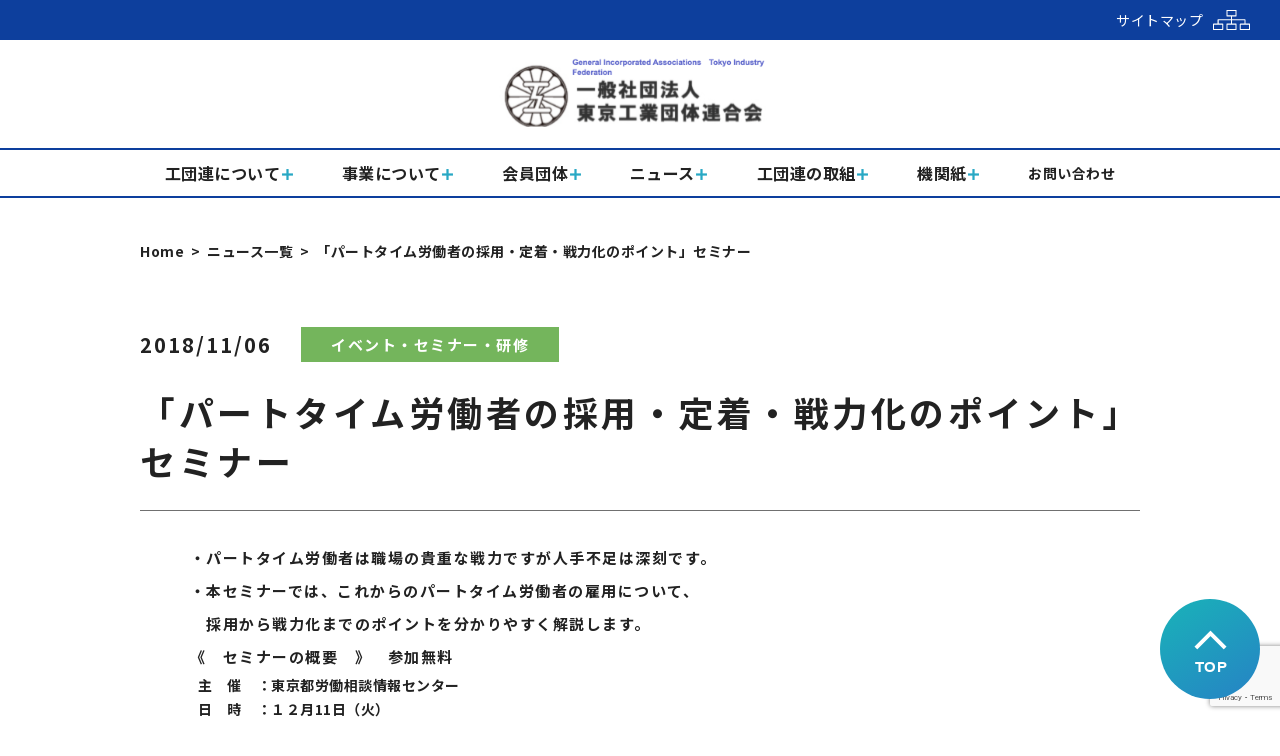

--- FILE ---
content_type: text/html; charset=UTF-8
request_url: https://tokyo-koudanren.or.jp/event/post_2157/
body_size: 10690
content:
<!DOCTYPE html>
<html lang="ja">

<head>
    <meta charset="UTF-8">
    <meta name="viewport" content="width=device-width, initial-scale=1.0, minimum-scale=1.0">
    <title>Document</title>
    <link rel="stylesheet" href="https://tokyo-koudanren.or.jp/wp-content/themes/koudanren/styles/module/slick.css">
    <link rel="stylesheet" href="https://tokyo-koudanren.or.jp/wp-content/themes/koudanren/styles/module/slick-theme.css">
    <link rel="stylesheet" href="https://tokyo-koudanren.or.jp/wp-content/themes/koudanren/styles/style.css">
    <link href="https://fonts.googleapis.com/css2?family=Noto+Sans+JP:wght@300;400;500;700&family=Open+Sans:wght@300;400;500;700&display=swap" rel="stylesheet">
    
		<!-- All in One SEO 4.8.8 - aioseo.com -->
	<meta name="description" content="・パートタイム労働者は職場の貴重な戦力ですが人手不足は深刻です。 ・本セミナーでは、これからのパー" />
	<meta name="robots" content="max-image-preview:large" />
	<meta name="author" content="koudanren"/>
	<link rel="canonical" href="https://tokyo-koudanren.or.jp/event/post_2157/" />
	<meta name="generator" content="All in One SEO (AIOSEO) 4.8.8" />
		<meta property="og:locale" content="ja_JP" />
		<meta property="og:site_name" content="一般社団法人東京工業団体連合会 - 一般社団法人東京工業団体連合会のホームページです。" />
		<meta property="og:type" content="article" />
		<meta property="og:title" content="「パートタイム労働者の採用・定着・戦力化のポイント」セミナー - 一般社団法人東京工業団体連合会" />
		<meta property="og:description" content="・パートタイム労働者は職場の貴重な戦力ですが人手不足は深刻です。 ・本セミナーでは、これからのパー" />
		<meta property="og:url" content="https://tokyo-koudanren.or.jp/event/post_2157/" />
		<meta property="article:published_time" content="2018-11-06T21:42:31+00:00" />
		<meta property="article:modified_time" content="2018-11-06T21:42:31+00:00" />
		<meta name="twitter:card" content="summary" />
		<meta name="twitter:title" content="「パートタイム労働者の採用・定着・戦力化のポイント」セミナー - 一般社団法人東京工業団体連合会" />
		<meta name="twitter:description" content="・パートタイム労働者は職場の貴重な戦力ですが人手不足は深刻です。 ・本セミナーでは、これからのパー" />
		<script type="application/ld+json" class="aioseo-schema">
			{"@context":"https:\/\/schema.org","@graph":[{"@type":"BlogPosting","@id":"https:\/\/tokyo-koudanren.or.jp\/event\/post_2157\/#blogposting","name":"\u300c\u30d1\u30fc\u30c8\u30bf\u30a4\u30e0\u52b4\u50cd\u8005\u306e\u63a1\u7528\u30fb\u5b9a\u7740\u30fb\u6226\u529b\u5316\u306e\u30dd\u30a4\u30f3\u30c8\u300d\u30bb\u30df\u30ca\u30fc - \u4e00\u822c\u793e\u56e3\u6cd5\u4eba\u6771\u4eac\u5de5\u696d\u56e3\u4f53\u9023\u5408\u4f1a","headline":"\u300c\u30d1\u30fc\u30c8\u30bf\u30a4\u30e0\u52b4\u50cd\u8005\u306e\u63a1\u7528\u30fb\u5b9a\u7740\u30fb\u6226\u529b\u5316\u306e\u30dd\u30a4\u30f3\u30c8\u300d\u30bb\u30df\u30ca\u30fc","author":{"@id":"https:\/\/tokyo-koudanren.or.jp\/author\/koudanren\/#author"},"publisher":{"@id":"https:\/\/tokyo-koudanren.or.jp\/#organization"},"datePublished":"2018-11-06T21:42:31+09:00","dateModified":"2018-11-06T21:42:31+09:00","inLanguage":"ja","mainEntityOfPage":{"@id":"https:\/\/tokyo-koudanren.or.jp\/event\/post_2157\/#webpage"},"isPartOf":{"@id":"https:\/\/tokyo-koudanren.or.jp\/event\/post_2157\/#webpage"},"articleSection":"\u30a4\u30d9\u30f3\u30c8\u30fb\u30bb\u30df\u30ca\u30fc\u30fb\u7814\u4fee"},{"@type":"BreadcrumbList","@id":"https:\/\/tokyo-koudanren.or.jp\/event\/post_2157\/#breadcrumblist","itemListElement":[{"@type":"ListItem","@id":"https:\/\/tokyo-koudanren.or.jp#listItem","position":1,"name":"\u30db\u30fc\u30e0","item":"https:\/\/tokyo-koudanren.or.jp","nextItem":{"@type":"ListItem","@id":"https:\/\/tokyo-koudanren.or.jp#listItem","name":"\u6295\u7a3f"}},{"@type":"ListItem","@id":"https:\/\/tokyo-koudanren.or.jp#listItem","position":2,"name":"\u6295\u7a3f","item":"https:\/\/tokyo-koudanren.or.jp","nextItem":{"@type":"ListItem","@id":"https:\/\/tokyo-koudanren.or.jp\/category\/event\/#listItem","name":"\u30a4\u30d9\u30f3\u30c8\u30fb\u30bb\u30df\u30ca\u30fc\u30fb\u7814\u4fee"},"previousItem":{"@type":"ListItem","@id":"https:\/\/tokyo-koudanren.or.jp#listItem","name":"\u30db\u30fc\u30e0"}},{"@type":"ListItem","@id":"https:\/\/tokyo-koudanren.or.jp\/category\/event\/#listItem","position":3,"name":"\u30a4\u30d9\u30f3\u30c8\u30fb\u30bb\u30df\u30ca\u30fc\u30fb\u7814\u4fee","item":"https:\/\/tokyo-koudanren.or.jp\/category\/event\/","nextItem":{"@type":"ListItem","@id":"https:\/\/tokyo-koudanren.or.jp\/event\/post_2157\/#listItem","name":"\u300c\u30d1\u30fc\u30c8\u30bf\u30a4\u30e0\u52b4\u50cd\u8005\u306e\u63a1\u7528\u30fb\u5b9a\u7740\u30fb\u6226\u529b\u5316\u306e\u30dd\u30a4\u30f3\u30c8\u300d\u30bb\u30df\u30ca\u30fc"},"previousItem":{"@type":"ListItem","@id":"https:\/\/tokyo-koudanren.or.jp#listItem","name":"\u6295\u7a3f"}},{"@type":"ListItem","@id":"https:\/\/tokyo-koudanren.or.jp\/event\/post_2157\/#listItem","position":4,"name":"\u300c\u30d1\u30fc\u30c8\u30bf\u30a4\u30e0\u52b4\u50cd\u8005\u306e\u63a1\u7528\u30fb\u5b9a\u7740\u30fb\u6226\u529b\u5316\u306e\u30dd\u30a4\u30f3\u30c8\u300d\u30bb\u30df\u30ca\u30fc","previousItem":{"@type":"ListItem","@id":"https:\/\/tokyo-koudanren.or.jp\/category\/event\/#listItem","name":"\u30a4\u30d9\u30f3\u30c8\u30fb\u30bb\u30df\u30ca\u30fc\u30fb\u7814\u4fee"}}]},{"@type":"Organization","@id":"https:\/\/tokyo-koudanren.or.jp\/#organization","name":"\u4e00\u822c\u793e\u56e3\u6cd5\u4eba\u6771\u4eac\u5de5\u696d\u56e3\u4f53\u9023\u5408\u4f1a","description":"\u4e00\u822c\u793e\u56e3\u6cd5\u4eba\u6771\u4eac\u5de5\u696d\u56e3\u4f53\u9023\u5408\u4f1a\u306e\u30db\u30fc\u30e0\u30da\u30fc\u30b8\u3067\u3059\u3002","url":"https:\/\/tokyo-koudanren.or.jp\/"},{"@type":"Person","@id":"https:\/\/tokyo-koudanren.or.jp\/author\/koudanren\/#author","url":"https:\/\/tokyo-koudanren.or.jp\/author\/koudanren\/","name":"koudanren"},{"@type":"WebPage","@id":"https:\/\/tokyo-koudanren.or.jp\/event\/post_2157\/#webpage","url":"https:\/\/tokyo-koudanren.or.jp\/event\/post_2157\/","name":"\u300c\u30d1\u30fc\u30c8\u30bf\u30a4\u30e0\u52b4\u50cd\u8005\u306e\u63a1\u7528\u30fb\u5b9a\u7740\u30fb\u6226\u529b\u5316\u306e\u30dd\u30a4\u30f3\u30c8\u300d\u30bb\u30df\u30ca\u30fc - \u4e00\u822c\u793e\u56e3\u6cd5\u4eba\u6771\u4eac\u5de5\u696d\u56e3\u4f53\u9023\u5408\u4f1a","description":"\u30fb\u30d1\u30fc\u30c8\u30bf\u30a4\u30e0\u52b4\u50cd\u8005\u306f\u8077\u5834\u306e\u8cb4\u91cd\u306a\u6226\u529b\u3067\u3059\u304c\u4eba\u624b\u4e0d\u8db3\u306f\u6df1\u523b\u3067\u3059\u3002 \u30fb\u672c\u30bb\u30df\u30ca\u30fc\u3067\u306f\u3001\u3053\u308c\u304b\u3089\u306e\u30d1\u30fc","inLanguage":"ja","isPartOf":{"@id":"https:\/\/tokyo-koudanren.or.jp\/#website"},"breadcrumb":{"@id":"https:\/\/tokyo-koudanren.or.jp\/event\/post_2157\/#breadcrumblist"},"author":{"@id":"https:\/\/tokyo-koudanren.or.jp\/author\/koudanren\/#author"},"creator":{"@id":"https:\/\/tokyo-koudanren.or.jp\/author\/koudanren\/#author"},"datePublished":"2018-11-06T21:42:31+09:00","dateModified":"2018-11-06T21:42:31+09:00"},{"@type":"WebSite","@id":"https:\/\/tokyo-koudanren.or.jp\/#website","url":"https:\/\/tokyo-koudanren.or.jp\/","name":"\u4e00\u822c\u793e\u56e3\u6cd5\u4eba\u6771\u4eac\u5de5\u696d\u56e3\u4f53\u9023\u5408\u4f1a","description":"\u4e00\u822c\u793e\u56e3\u6cd5\u4eba\u6771\u4eac\u5de5\u696d\u56e3\u4f53\u9023\u5408\u4f1a\u306e\u30db\u30fc\u30e0\u30da\u30fc\u30b8\u3067\u3059\u3002","inLanguage":"ja","publisher":{"@id":"https:\/\/tokyo-koudanren.or.jp\/#organization"}}]}
		</script>
		<!-- All in One SEO -->

<link rel="alternate" title="oEmbed (JSON)" type="application/json+oembed" href="https://tokyo-koudanren.or.jp/wp-json/oembed/1.0/embed?url=https%3A%2F%2Ftokyo-koudanren.or.jp%2Fevent%2Fpost_2157%2F" />
<link rel="alternate" title="oEmbed (XML)" type="text/xml+oembed" href="https://tokyo-koudanren.or.jp/wp-json/oembed/1.0/embed?url=https%3A%2F%2Ftokyo-koudanren.or.jp%2Fevent%2Fpost_2157%2F&#038;format=xml" />
<style id='wp-img-auto-sizes-contain-inline-css' type='text/css'>
img:is([sizes=auto i],[sizes^="auto," i]){contain-intrinsic-size:3000px 1500px}
/*# sourceURL=wp-img-auto-sizes-contain-inline-css */
</style>
<style id='wp-emoji-styles-inline-css' type='text/css'>

	img.wp-smiley, img.emoji {
		display: inline !important;
		border: none !important;
		box-shadow: none !important;
		height: 1em !important;
		width: 1em !important;
		margin: 0 0.07em !important;
		vertical-align: -0.1em !important;
		background: none !important;
		padding: 0 !important;
	}
/*# sourceURL=wp-emoji-styles-inline-css */
</style>
<style id='wp-block-library-inline-css' type='text/css'>
:root{--wp-block-synced-color:#7a00df;--wp-block-synced-color--rgb:122,0,223;--wp-bound-block-color:var(--wp-block-synced-color);--wp-editor-canvas-background:#ddd;--wp-admin-theme-color:#007cba;--wp-admin-theme-color--rgb:0,124,186;--wp-admin-theme-color-darker-10:#006ba1;--wp-admin-theme-color-darker-10--rgb:0,107,160.5;--wp-admin-theme-color-darker-20:#005a87;--wp-admin-theme-color-darker-20--rgb:0,90,135;--wp-admin-border-width-focus:2px}@media (min-resolution:192dpi){:root{--wp-admin-border-width-focus:1.5px}}.wp-element-button{cursor:pointer}:root .has-very-light-gray-background-color{background-color:#eee}:root .has-very-dark-gray-background-color{background-color:#313131}:root .has-very-light-gray-color{color:#eee}:root .has-very-dark-gray-color{color:#313131}:root .has-vivid-green-cyan-to-vivid-cyan-blue-gradient-background{background:linear-gradient(135deg,#00d084,#0693e3)}:root .has-purple-crush-gradient-background{background:linear-gradient(135deg,#34e2e4,#4721fb 50%,#ab1dfe)}:root .has-hazy-dawn-gradient-background{background:linear-gradient(135deg,#faaca8,#dad0ec)}:root .has-subdued-olive-gradient-background{background:linear-gradient(135deg,#fafae1,#67a671)}:root .has-atomic-cream-gradient-background{background:linear-gradient(135deg,#fdd79a,#004a59)}:root .has-nightshade-gradient-background{background:linear-gradient(135deg,#330968,#31cdcf)}:root .has-midnight-gradient-background{background:linear-gradient(135deg,#020381,#2874fc)}:root{--wp--preset--font-size--normal:16px;--wp--preset--font-size--huge:42px}.has-regular-font-size{font-size:1em}.has-larger-font-size{font-size:2.625em}.has-normal-font-size{font-size:var(--wp--preset--font-size--normal)}.has-huge-font-size{font-size:var(--wp--preset--font-size--huge)}.has-text-align-center{text-align:center}.has-text-align-left{text-align:left}.has-text-align-right{text-align:right}.has-fit-text{white-space:nowrap!important}#end-resizable-editor-section{display:none}.aligncenter{clear:both}.items-justified-left{justify-content:flex-start}.items-justified-center{justify-content:center}.items-justified-right{justify-content:flex-end}.items-justified-space-between{justify-content:space-between}.screen-reader-text{border:0;clip-path:inset(50%);height:1px;margin:-1px;overflow:hidden;padding:0;position:absolute;width:1px;word-wrap:normal!important}.screen-reader-text:focus{background-color:#ddd;clip-path:none;color:#444;display:block;font-size:1em;height:auto;left:5px;line-height:normal;padding:15px 23px 14px;text-decoration:none;top:5px;width:auto;z-index:100000}html :where(.has-border-color){border-style:solid}html :where([style*=border-top-color]){border-top-style:solid}html :where([style*=border-right-color]){border-right-style:solid}html :where([style*=border-bottom-color]){border-bottom-style:solid}html :where([style*=border-left-color]){border-left-style:solid}html :where([style*=border-width]){border-style:solid}html :where([style*=border-top-width]){border-top-style:solid}html :where([style*=border-right-width]){border-right-style:solid}html :where([style*=border-bottom-width]){border-bottom-style:solid}html :where([style*=border-left-width]){border-left-style:solid}html :where(img[class*=wp-image-]){height:auto;max-width:100%}:where(figure){margin:0 0 1em}html :where(.is-position-sticky){--wp-admin--admin-bar--position-offset:var(--wp-admin--admin-bar--height,0px)}@media screen and (max-width:600px){html :where(.is-position-sticky){--wp-admin--admin-bar--position-offset:0px}}

/*# sourceURL=wp-block-library-inline-css */
</style><style id='global-styles-inline-css' type='text/css'>
:root{--wp--preset--aspect-ratio--square: 1;--wp--preset--aspect-ratio--4-3: 4/3;--wp--preset--aspect-ratio--3-4: 3/4;--wp--preset--aspect-ratio--3-2: 3/2;--wp--preset--aspect-ratio--2-3: 2/3;--wp--preset--aspect-ratio--16-9: 16/9;--wp--preset--aspect-ratio--9-16: 9/16;--wp--preset--color--black: #000000;--wp--preset--color--cyan-bluish-gray: #abb8c3;--wp--preset--color--white: #ffffff;--wp--preset--color--pale-pink: #f78da7;--wp--preset--color--vivid-red: #cf2e2e;--wp--preset--color--luminous-vivid-orange: #ff6900;--wp--preset--color--luminous-vivid-amber: #fcb900;--wp--preset--color--light-green-cyan: #7bdcb5;--wp--preset--color--vivid-green-cyan: #00d084;--wp--preset--color--pale-cyan-blue: #8ed1fc;--wp--preset--color--vivid-cyan-blue: #0693e3;--wp--preset--color--vivid-purple: #9b51e0;--wp--preset--gradient--vivid-cyan-blue-to-vivid-purple: linear-gradient(135deg,rgb(6,147,227) 0%,rgb(155,81,224) 100%);--wp--preset--gradient--light-green-cyan-to-vivid-green-cyan: linear-gradient(135deg,rgb(122,220,180) 0%,rgb(0,208,130) 100%);--wp--preset--gradient--luminous-vivid-amber-to-luminous-vivid-orange: linear-gradient(135deg,rgb(252,185,0) 0%,rgb(255,105,0) 100%);--wp--preset--gradient--luminous-vivid-orange-to-vivid-red: linear-gradient(135deg,rgb(255,105,0) 0%,rgb(207,46,46) 100%);--wp--preset--gradient--very-light-gray-to-cyan-bluish-gray: linear-gradient(135deg,rgb(238,238,238) 0%,rgb(169,184,195) 100%);--wp--preset--gradient--cool-to-warm-spectrum: linear-gradient(135deg,rgb(74,234,220) 0%,rgb(151,120,209) 20%,rgb(207,42,186) 40%,rgb(238,44,130) 60%,rgb(251,105,98) 80%,rgb(254,248,76) 100%);--wp--preset--gradient--blush-light-purple: linear-gradient(135deg,rgb(255,206,236) 0%,rgb(152,150,240) 100%);--wp--preset--gradient--blush-bordeaux: linear-gradient(135deg,rgb(254,205,165) 0%,rgb(254,45,45) 50%,rgb(107,0,62) 100%);--wp--preset--gradient--luminous-dusk: linear-gradient(135deg,rgb(255,203,112) 0%,rgb(199,81,192) 50%,rgb(65,88,208) 100%);--wp--preset--gradient--pale-ocean: linear-gradient(135deg,rgb(255,245,203) 0%,rgb(182,227,212) 50%,rgb(51,167,181) 100%);--wp--preset--gradient--electric-grass: linear-gradient(135deg,rgb(202,248,128) 0%,rgb(113,206,126) 100%);--wp--preset--gradient--midnight: linear-gradient(135deg,rgb(2,3,129) 0%,rgb(40,116,252) 100%);--wp--preset--font-size--small: 13px;--wp--preset--font-size--medium: 20px;--wp--preset--font-size--large: 36px;--wp--preset--font-size--x-large: 42px;--wp--preset--spacing--20: 0.44rem;--wp--preset--spacing--30: 0.67rem;--wp--preset--spacing--40: 1rem;--wp--preset--spacing--50: 1.5rem;--wp--preset--spacing--60: 2.25rem;--wp--preset--spacing--70: 3.38rem;--wp--preset--spacing--80: 5.06rem;--wp--preset--shadow--natural: 6px 6px 9px rgba(0, 0, 0, 0.2);--wp--preset--shadow--deep: 12px 12px 50px rgba(0, 0, 0, 0.4);--wp--preset--shadow--sharp: 6px 6px 0px rgba(0, 0, 0, 0.2);--wp--preset--shadow--outlined: 6px 6px 0px -3px rgb(255, 255, 255), 6px 6px rgb(0, 0, 0);--wp--preset--shadow--crisp: 6px 6px 0px rgb(0, 0, 0);}:where(.is-layout-flex){gap: 0.5em;}:where(.is-layout-grid){gap: 0.5em;}body .is-layout-flex{display: flex;}.is-layout-flex{flex-wrap: wrap;align-items: center;}.is-layout-flex > :is(*, div){margin: 0;}body .is-layout-grid{display: grid;}.is-layout-grid > :is(*, div){margin: 0;}:where(.wp-block-columns.is-layout-flex){gap: 2em;}:where(.wp-block-columns.is-layout-grid){gap: 2em;}:where(.wp-block-post-template.is-layout-flex){gap: 1.25em;}:where(.wp-block-post-template.is-layout-grid){gap: 1.25em;}.has-black-color{color: var(--wp--preset--color--black) !important;}.has-cyan-bluish-gray-color{color: var(--wp--preset--color--cyan-bluish-gray) !important;}.has-white-color{color: var(--wp--preset--color--white) !important;}.has-pale-pink-color{color: var(--wp--preset--color--pale-pink) !important;}.has-vivid-red-color{color: var(--wp--preset--color--vivid-red) !important;}.has-luminous-vivid-orange-color{color: var(--wp--preset--color--luminous-vivid-orange) !important;}.has-luminous-vivid-amber-color{color: var(--wp--preset--color--luminous-vivid-amber) !important;}.has-light-green-cyan-color{color: var(--wp--preset--color--light-green-cyan) !important;}.has-vivid-green-cyan-color{color: var(--wp--preset--color--vivid-green-cyan) !important;}.has-pale-cyan-blue-color{color: var(--wp--preset--color--pale-cyan-blue) !important;}.has-vivid-cyan-blue-color{color: var(--wp--preset--color--vivid-cyan-blue) !important;}.has-vivid-purple-color{color: var(--wp--preset--color--vivid-purple) !important;}.has-black-background-color{background-color: var(--wp--preset--color--black) !important;}.has-cyan-bluish-gray-background-color{background-color: var(--wp--preset--color--cyan-bluish-gray) !important;}.has-white-background-color{background-color: var(--wp--preset--color--white) !important;}.has-pale-pink-background-color{background-color: var(--wp--preset--color--pale-pink) !important;}.has-vivid-red-background-color{background-color: var(--wp--preset--color--vivid-red) !important;}.has-luminous-vivid-orange-background-color{background-color: var(--wp--preset--color--luminous-vivid-orange) !important;}.has-luminous-vivid-amber-background-color{background-color: var(--wp--preset--color--luminous-vivid-amber) !important;}.has-light-green-cyan-background-color{background-color: var(--wp--preset--color--light-green-cyan) !important;}.has-vivid-green-cyan-background-color{background-color: var(--wp--preset--color--vivid-green-cyan) !important;}.has-pale-cyan-blue-background-color{background-color: var(--wp--preset--color--pale-cyan-blue) !important;}.has-vivid-cyan-blue-background-color{background-color: var(--wp--preset--color--vivid-cyan-blue) !important;}.has-vivid-purple-background-color{background-color: var(--wp--preset--color--vivid-purple) !important;}.has-black-border-color{border-color: var(--wp--preset--color--black) !important;}.has-cyan-bluish-gray-border-color{border-color: var(--wp--preset--color--cyan-bluish-gray) !important;}.has-white-border-color{border-color: var(--wp--preset--color--white) !important;}.has-pale-pink-border-color{border-color: var(--wp--preset--color--pale-pink) !important;}.has-vivid-red-border-color{border-color: var(--wp--preset--color--vivid-red) !important;}.has-luminous-vivid-orange-border-color{border-color: var(--wp--preset--color--luminous-vivid-orange) !important;}.has-luminous-vivid-amber-border-color{border-color: var(--wp--preset--color--luminous-vivid-amber) !important;}.has-light-green-cyan-border-color{border-color: var(--wp--preset--color--light-green-cyan) !important;}.has-vivid-green-cyan-border-color{border-color: var(--wp--preset--color--vivid-green-cyan) !important;}.has-pale-cyan-blue-border-color{border-color: var(--wp--preset--color--pale-cyan-blue) !important;}.has-vivid-cyan-blue-border-color{border-color: var(--wp--preset--color--vivid-cyan-blue) !important;}.has-vivid-purple-border-color{border-color: var(--wp--preset--color--vivid-purple) !important;}.has-vivid-cyan-blue-to-vivid-purple-gradient-background{background: var(--wp--preset--gradient--vivid-cyan-blue-to-vivid-purple) !important;}.has-light-green-cyan-to-vivid-green-cyan-gradient-background{background: var(--wp--preset--gradient--light-green-cyan-to-vivid-green-cyan) !important;}.has-luminous-vivid-amber-to-luminous-vivid-orange-gradient-background{background: var(--wp--preset--gradient--luminous-vivid-amber-to-luminous-vivid-orange) !important;}.has-luminous-vivid-orange-to-vivid-red-gradient-background{background: var(--wp--preset--gradient--luminous-vivid-orange-to-vivid-red) !important;}.has-very-light-gray-to-cyan-bluish-gray-gradient-background{background: var(--wp--preset--gradient--very-light-gray-to-cyan-bluish-gray) !important;}.has-cool-to-warm-spectrum-gradient-background{background: var(--wp--preset--gradient--cool-to-warm-spectrum) !important;}.has-blush-light-purple-gradient-background{background: var(--wp--preset--gradient--blush-light-purple) !important;}.has-blush-bordeaux-gradient-background{background: var(--wp--preset--gradient--blush-bordeaux) !important;}.has-luminous-dusk-gradient-background{background: var(--wp--preset--gradient--luminous-dusk) !important;}.has-pale-ocean-gradient-background{background: var(--wp--preset--gradient--pale-ocean) !important;}.has-electric-grass-gradient-background{background: var(--wp--preset--gradient--electric-grass) !important;}.has-midnight-gradient-background{background: var(--wp--preset--gradient--midnight) !important;}.has-small-font-size{font-size: var(--wp--preset--font-size--small) !important;}.has-medium-font-size{font-size: var(--wp--preset--font-size--medium) !important;}.has-large-font-size{font-size: var(--wp--preset--font-size--large) !important;}.has-x-large-font-size{font-size: var(--wp--preset--font-size--x-large) !important;}
/*# sourceURL=global-styles-inline-css */
</style>

<style id='classic-theme-styles-inline-css' type='text/css'>
/*! This file is auto-generated */
.wp-block-button__link{color:#fff;background-color:#32373c;border-radius:9999px;box-shadow:none;text-decoration:none;padding:calc(.667em + 2px) calc(1.333em + 2px);font-size:1.125em}.wp-block-file__button{background:#32373c;color:#fff;text-decoration:none}
/*# sourceURL=/wp-includes/css/classic-themes.min.css */
</style>
<link rel='stylesheet' id='contact-form-7-css' href='https://tokyo-koudanren.or.jp/wp-content/plugins/contact-form-7/includes/css/styles.css?ver=6.1.2' type='text/css' media='all' />
<link rel='stylesheet' id='dashicons-css' href='https://tokyo-koudanren.or.jp/wp-includes/css/dashicons.min.css?ver=6.9' type='text/css' media='all' />
<link rel='stylesheet' id='my-calendar-lists-css' href='https://tokyo-koudanren.or.jp/wp-content/plugins/my-calendar/css/list-presets.css?ver=3.6.15' type='text/css' media='all' />
<link rel='stylesheet' id='my-calendar-reset-css' href='https://tokyo-koudanren.or.jp/wp-content/plugins/my-calendar/css/reset.css?ver=3.6.15' type='text/css' media='all' />
<link rel='stylesheet' id='my-calendar-style-css' href='https://tokyo-koudanren.or.jp/wp-content/plugins/my-calendar/styles/twentytwentyone.css?ver=3.6.15-twentytwentyone-css' type='text/css' media='all' />
<style id='my-calendar-style-inline-css' type='text/css'>

/* Styles by My Calendar - Joe Dolson https://www.joedolson.com/ */

.mc-main, .mc-event, .my-calendar-modal, .my-calendar-modal-overlay, .mc-event-list {--primary-dark: #313233; --primary-light: #fff; --secondary-light: #fff; --secondary-dark: #000; --highlight-dark: #666; --highlight-light: #efefef; --close-button: #b32d2e; --search-highlight-bg: #f5e6ab; --navbar-background: transparent; --nav-button-bg: #fff; --nav-button-color: #313233; --nav-button-border: #313233; --nav-input-border: #313233; --nav-input-background: #fff; --nav-input-color: #313233; --grid-cell-border: #0000001f; --grid-header-border: #313233; --grid-header-color: #313233; --grid-weekend-color: #313233; --grid-header-bg: transparent; --grid-weekend-bg: transparent; --grid-cell-background: transparent; --current-day-border: #313233; --current-day-color: #313233; --current-day-bg: transparent; --date-has-events-bg: #313233; --date-has-events-color: #f6f7f7; --calendar-heading: clamp( 1.125rem, 24px, 2.5rem ); --event-title: clamp( 1.25rem, 24px, 2.5rem ); --grid-date: 16px; --grid-date-heading: clamp( .75rem, 16px, 1.5rem ); --modal-title: 1.5rem; --navigation-controls: clamp( .75rem, 16px, 1.5rem ); --card-heading: 1.125rem; --list-date: 1.25rem; --author-card: clamp( .75rem, 14px, 1.5rem); --single-event-title: clamp( 1.25rem, 24px, 2.5rem ); --mini-time-text: clamp( .75rem, 14px 1.25rem ); --list-event-date: 1.25rem; --list-event-title: 1.2rem; --grid-max-width: 1260px; --list-preset-border-color: #000000; --list-preset-stripe-background: rgba( 0,0,0,.04 ); --list-preset-date-badge-background: #000; --list-preset-date-badge-color: #fff; --list-preset-background: transparent; }
/*# sourceURL=my-calendar-style-inline-css */
</style>
<script type="text/javascript" src="https://tokyo-koudanren.or.jp/wp-content/themes/koudanren/js/jquery-2.1.4.min.js?ver=6.9" id="jquery-2.1.4.min.js-js"></script>
<script type="text/javascript" src="https://tokyo-koudanren.or.jp/wp-content/themes/koudanren/js/slick.min.js?ver=6.9" id="slick.min.js-js"></script>
<script type="text/javascript" src="https://tokyo-koudanren.or.jp/wp-content/themes/koudanren/js/footerFixed.js?ver=6.9" id="footerFixed.js-js"></script>
<script type="text/javascript" src="https://tokyo-koudanren.or.jp/wp-content/themes/koudanren/js/main.js?ver=6.9" id="main.js-js"></script>
<script type="text/javascript" src="https://tokyo-koudanren.or.jp/wp-includes/js/jquery/jquery.min.js?ver=3.7.1" id="jquery-core-js"></script>
<script type="text/javascript" src="https://tokyo-koudanren.or.jp/wp-includes/js/jquery/jquery-migrate.min.js?ver=3.4.1" id="jquery-migrate-js"></script>
<link rel="https://api.w.org/" href="https://tokyo-koudanren.or.jp/wp-json/" /><link rel="alternate" title="JSON" type="application/json" href="https://tokyo-koudanren.or.jp/wp-json/wp/v2/posts/471" /><link rel="EditURI" type="application/rsd+xml" title="RSD" href="https://tokyo-koudanren.or.jp/xmlrpc.php?rsd" />
<meta name="generator" content="WordPress 6.9" />
<link rel='shortlink' href='https://tokyo-koudanren.or.jp/?p=471' />
		<style type="text/css" id="wp-custom-css">
			.l-style-num{
	list-style: auto;
	padding-left:30px;
}

.l-style-num li{
	list-style: auto;
}		</style>
		</head>

        <body class="page-template">
            <header class="header">
                <div class="header__inner">
                    <div class="header__inner__top">
                        <a href="https://tokyo-koudanren.or.jp/sitemap" class="header__inner__top__content">
                            <p>サイトマップ</p>
                            <img src="https://tokyo-koudanren.or.jp/wp-content/themes/koudanren/img/icon_header-sitemap.svg" alt="">
                        </a>
                    </div>
                    <div class="header__inner__logo">
                        <a href="https://tokyo-koudanren.or.jp/"><img src="https://tokyo-koudanren.or.jp/wp-content/themes/koudanren/img/logo.svg" alt=""></a>
                    </div>
                    <div class="header__inner__main">
                        <div class="header__inner__main__logo">
                            <a href="https://tokyo-koudanren.or.jp/">
                                <img src="https://tokyo-koudanren.or.jp/wp-content/themes/koudanren/img/logo.svg" alt="">
                            </a>
                        </div>
                        <a id="humbgr">
                            <div class="bars">
                                <span></span>
                                <span></span>
                                <span></span>
                            </div>
                        </a>
                        <div id="gnav">
                            <nav>
                                <ul id="gnav_list">
                                    <li class="list menu-dd pc-cont">
                                        <p class="menu_head">
                                            <a href="https://tokyo-koudanren.or.jp/about" class="category btn-link"><span class="category_name">工団連について</span></a>
                                        </p>
                                        <ul class="menu_inner">
                                            <div class="menu_inner__content content-narrow">
                                                <li><a href="https://tokyo-koudanren.or.jp/about/#message"><span><img src="https://tokyo-koudanren.or.jp/wp-content/themes/koudanren/img/accordion-icon.svg" alt=""></span> 会長挨拶</a></li>
                                                <li><a href="https://tokyo-koudanren.or.jp/about/#vision"><span><img src="https://tokyo-koudanren.or.jp/wp-content/themes/koudanren/img/accordion-icon.svg" alt=""></span> 理念・目標</a></li>
                                                <li><a href="https://tokyo-koudanren.or.jp/about/#development"><span><img src="https://tokyo-koudanren.or.jp/wp-content/themes/koudanren/img/accordion-icon.svg" alt=""></span> 概要・沿革</a></li>
                                                <li><a href="https://tokyo-koudanren.or.jp/about/#boardmember"><span><img src="https://tokyo-koudanren.or.jp/wp-content/themes/koudanren/img/accordion-icon.svg" alt=""></span> 役員名簿</a></li>
                                                <li><a href="https://tokyo-koudanren.or.jp/about/#bsheet"><span><img src="https://tokyo-koudanren.or.jp/wp-content/themes/koudanren/img/accordion-icon.svg" alt=""></span> 決算</a></li>
                                                <li><a href="https://tokyo-koudanren.or.jp/about/#location"><span><img src="https://tokyo-koudanren.or.jp/wp-content/themes/koudanren/img/accordion-icon.svg" alt=""></span> アクセス</a></li>
                                            </div>
                                        </ul>
                                    </li>
                                    <li class="list sp-cont">
                                        <p class="accordion_head">
                                            工団連について
                                            <!-- <span class="open-btn"><img src="https://tokyo-koudanren.or.jp/wp-content/themes/koudanren/img/btn_gnav-open.svg" alt=""></span>
                                    <span class="close-btn"><img src="https://tokyo-koudanren.or.jp/wp-content/themes/koudanren/img/btn_gnav-close.svg" alt=""></span> -->
                                        </p>
                                        <ul class="accordion_inner bg-lg">
                                            <div class="accordion_inner__content content-narrow">
                                                <li><a href="https://tokyo-koudanren.or.jp/about/#message"><span><img src="https://tokyo-koudanren.or.jp/wp-content/themes/koudanren/img/accordion-icon.svg" alt=""></span> 会長挨拶</a></li>
                                                <li><a href="https://tokyo-koudanren.or.jp/about/#vision"><span><img src="https://tokyo-koudanren.or.jp/wp-content/themes/koudanren/img/accordion-icon.svg" alt=""></span> 理念・目標</a></li>
                                                <li><a href="https://tokyo-koudanren.or.jp/about/#development"><span><img src="https://tokyo-koudanren.or.jp/wp-content/themes/koudanren/img/accordion-icon.svg" alt=""></span> 概要・沿革</a></li>
                                                <li><a href="https://tokyo-koudanren.or.jp/about/#boardmember"><span><img src="https://tokyo-koudanren.or.jp/wp-content/themes/koudanren/img/accordion-icon.svg" alt=""></span> 役員名簿</a></li>
                                                <li><a href="https://tokyo-koudanren.or.jp/about/#bsheet"><span><img src="https://tokyo-koudanren.or.jp/wp-content/themes/koudanren/img/accordion-icon.svg" alt=""></span> 決算</a></li>
                                                <li><a href="https://tokyo-koudanren.or.jp/about/#location"><span><img src="https://tokyo-koudanren.or.jp/wp-content/themes/koudanren/img/accordion-icon.svg" alt=""></span> アクセス</a></li>
                                            </div>
                                        </ul>
                                    </li>
                                    <li class="list menu-dd pc-cont">
                                        <p class="menu_head">
                                            <a href="https://tokyo-koudanren.or.jp/work" class="category btn-link"><span class="category_name">事業について</span></a>
                                        </p>
                                        <ul class="menu_inner">
                                            <div class="menu_inner__content">
                                                <li><a href="https://tokyo-koudanren.or.jp/work/monotsukuri"><span><img src="https://tokyo-koudanren.or.jp/wp-content/themes/koudanren/img/accordion-icon.svg" alt=""></span> ものづくり基盤技術強化支援事業</a></li>
                                                <li>
                                                    <a href="https://tokyo-koudanren.or.jp/work/hakensenmon"><span><img src="https://tokyo-koudanren.or.jp/wp-content/themes/koudanren/img/accordion-icon.svg" alt=""></span> 専門家派遣事業</a>
                                                    <ul class="hanging-menu-list">
                                                        <li class="hanging-menu-item"><a href="https://tokyo-koudanren.or.jp/expert">登録専門家リスト</a></li>
                                                        <li class="hanging-menu-item"><a href="https://tokyo-koudanren.or.jp/bosyu">登録専門家の募集・登録</a></li>
                                                    </ul>
                                                </li>
                                                <li><a href="https://tokyo-koudanren.or.jp/work/iraishiken"><span><img src="https://tokyo-koudanren.or.jp/wp-content/themes/koudanren/img/accordion-icon.svg" alt=""></span> 依頼試験等助成事業</a></li>
                                                <li><a href="https://tokyo-koudanren.or.jp/work/consultation"><span><img src="https://tokyo-koudanren.or.jp/wp-content/themes/koudanren/img/accordion-icon.svg" alt=""></span> 経営相談・支援事業</a></li>
                                                <!-- <li><a href="https://tokyo-koudanren.or.jp/work/support"><span><img src="https://tokyo-koudanren.or.jp/wp-content/themes/koudanren/img/accordion-icon.svg" alt=""></span> 補助事業</a></li> -->
                                                <li>
                                                    <a href="https://tokyo-koudanren.or.jp/magazine">
                                                        <span><img src="https://tokyo-koudanren.or.jp/wp-content/themes/koudanren/img/accordion-icon.svg" alt=""></span> 特別事業
                                                        <ul class="hanging-menu-list">
                                                            <li class="hanging-menu-item"><a href="https://tokyo-koudanren.or.jp/magazine/#cont01">機関紙</a></li>
                                                            <li class="hanging-menu-item"><a href="https://tokyo-koudanren.or.jp/magazine/#cont02">功績顕彰事業</a></li>
                                                            <li class="hanging-menu-item"><a href="https://tokyo-koudanren.or.jp/magazine/#cont03">共済事業</a></li>
                                                        </ul>
                                                    </a>
                                                </li>
                                            </div>
                                        </ul>
                                    </li>
                                    <li class="list sp-cont">
                                        <p class="accordion_head">
                                            <span>事業について</span>
                                        </p>
                                        <ul class="accordion_inner bg-lg">
                                            <div class="menu_inner__content">
                                                <li><a href="https://tokyo-koudanren.or.jp/work/monotsukuri"><span><img src="https://tokyo-koudanren.or.jp/wp-content/themes/koudanren/img/accordion-icon.svg" alt=""></span> ものづくり基盤技術強化支援事業</a></li>
                                                <li>
                                                    <a href="https://tokyo-koudanren.or.jp/work/hakensenmon"><span><img src="https://tokyo-koudanren.or.jp/wp-content/themes/koudanren/img/accordion-icon.svg" alt=""></span> 専門家派遣事業</a>
                                                    <ul class="hanging-menu-list">
                                                        <li class="hanging-menu-item"><a href="https://tokyo-koudanren.or.jp/expert">登録専門家リスト</a></li>
                                                        <li class="hanging-menu-item"><a href="https://tokyo-koudanren.or.jp/bosyu">登録専門家の募集・登録</a></li>
                                                    </ul>
                                                </li>
                                                <li><a href="https://tokyo-koudanren.or.jp/work/iraishiken"><span><img src="https://tokyo-koudanren.or.jp/wp-content/themes/koudanren/img/accordion-icon.svg" alt=""></span> 依頼試験等助成事業</a></li>
                                                <li><a href="https://tokyo-koudanren.or.jp/work/consultation"><span><img src="https://tokyo-koudanren.or.jp/wp-content/themes/koudanren/img/accordion-icon.svg" alt=""></span> 経営相談・支援事業</a></li>
                                                <!-- <li><a href="https://tokyo-koudanren.or.jp/work/support"><span><img src="https://tokyo-koudanren.or.jp/wp-content/themes/koudanren/img/accordion-icon.svg" alt=""></span> 補助事業</a></li> -->
                                                <li>
                                                    <a href="https://tokyo-koudanren.or.jp/magazine">
                                                        <span><img src="https://tokyo-koudanren.or.jp/wp-content/themes/koudanren/img/accordion-icon.svg" alt=""></span> 特別事業
                                                        <ul class="hanging-menu-list">
                                                            <li class="hanging-menu-item"><a href="https://tokyo-koudanren.or.jp/magazine/#cont01">機関紙</a></li>
                                                            <li class="hanging-menu-item"><a href="https://tokyo-koudanren.or.jp/magazine/#cont02">功績顕彰事業</a></li>
                                                            <li class="hanging-menu-item"><a href="https://tokyo-koudanren.or.jp/magazine/#cont03">共済事業</a></li>
                                                        </ul>
                                                    </a>
                                                </li>
                                            </div>
                                        </ul>
                                    </li>
                                    <li class="list menu-dd pc-cont">
                                        <p class="menu_head">
                                            <a href="https://tokyo-koudanren.or.jp/association" class="category btn-link"><span class="category_name">会員団体</span></a>
                                        </p>
                                        <ul class="menu_inner">
                                            <div class="menu_inner__content">
                                                <li><a href="https://tokyo-koudanren.or.jp/association/#page-association__officialmember"><span><img src="https://tokyo-koudanren.or.jp/wp-content/themes/koudanren/img/accordion-icon.svg" alt=""></span> 正会員</a></li>
                                                <li><a href="https://tokyo-koudanren.or.jp/association/#other-members"><span><img src="https://tokyo-koudanren.or.jp/wp-content/themes/koudanren/img/accordion-icon.svg" alt=""></span> 賛助会員</a></li>
                                                <li><a href="https://tokyo-koudanren.or.jp/association/#page-association__info"><span><img src="https://tokyo-koudanren.or.jp/wp-content/themes/koudanren/img/accordion-icon.svg" alt=""></span> ご加入案内</a></li>
                                            </div>
                                        </ul>
                                    </li>
                                    <li class="list sp-cont">
                                        <p class="accordion_head">会員団体</p>
                                        <ul class="accordion_inner bg-lg">
                                            <div class="accordion_inner__content">
                                                <li><a href="https://tokyo-koudanren.or.jp/association/#page-association__officialmember"><span><img src="https://tokyo-koudanren.or.jp/wp-content/themes/koudanren/img/accordion-icon.svg" alt=""></span> 正会員</a></li>
                                                <li><a href="https://tokyo-koudanren.or.jp/association/#other-members"><span><img src="https://tokyo-koudanren.or.jp/wp-content/themes/koudanren/img/accordion-icon.svg" alt=""></span> 賛助会員</a></li>
                                                <li><a href="https://tokyo-koudanren.or.jp/association/#page-association__info"><span><img src="https://tokyo-koudanren.or.jp/wp-content/themes/koudanren/img/accordion-icon.svg" alt=""></span> ご加入案内</a></li>
                                            </div>
                                        </ul>
                                    </li>
                                    <li class="list menu-dd pc-cont">
                                        <p class="menu_head">
                                            <a href="https://tokyo-koudanren.or.jp/news" class="category btn-link"><span class="category_name">ニュース</span></a>
                                        </p>
                                        <ul class="menu_inner">
                                            <div class="menu_inner__content">
                                                <li><a href="https://tokyo-koudanren.or.jp/news"><span><img src="https://tokyo-koudanren.or.jp/wp-content/themes/koudanren/img/accordion-icon.svg" alt=""></span> ニュース一覧</a></li>
                                                <li><a href="https://tokyo-koudanren.or.jp/category/info"><span><img src="https://tokyo-koudanren.or.jp/wp-content/themes/koudanren/img/accordion-icon.svg" alt=""></span> お知らせ</a></li>
                                                <li><a href="https://tokyo-koudanren.or.jp/category/event"><span><img src="https://tokyo-koudanren.or.jp/wp-content/themes/koudanren/img/accordion-icon.svg" alt=""></span> イベント・セミナー・研修</a></li>
                                                <li><a href="https://tokyo-koudanren.or.jp/category/aid"><span><img src="https://tokyo-koudanren.or.jp/wp-content/themes/koudanren/img/accordion-icon.svg" alt=""></span> 助成事業</a></li>
                                            </div>
                                        </ul>
                                    </li>
                                    <li class="list sp-cont">
                                        <p class="accordion_head">ニュース</p>
                                        <ul class="accordion_inner bg-lg">
                                            <div class="accordion_inner__content">
                                                <li><a href="https://tokyo-koudanren.or.jp/news"><span><img src="https://tokyo-koudanren.or.jp/wp-content/themes/koudanren/img/accordion-icon.svg" alt=""></span> ニュース一覧</a></li>
                                                <li><a href="https://tokyo-koudanren.or.jp/category/info"><span><img src="https://tokyo-koudanren.or.jp/wp-content/themes/koudanren/img/accordion-icon.svg" alt=""></span> お知らせ</a></li>
                                                <li><a href="https://tokyo-koudanren.or.jp/category/event"><span><img src="https://tokyo-koudanren.or.jp/wp-content/themes/koudanren/img/accordion-icon.svg" alt=""></span> イベント・セミナー・研修</a></li>
                                                <li><a href="https://tokyo-koudanren.or.jp/category/aid"><span><img src="https://tokyo-koudanren.or.jp/wp-content/themes/koudanren/img/accordion-icon.svg" alt=""></span> 助成事業</a></li>
                                            </div>
                                        </ul>
                                    </li>
                                    <li class="list menu-dd pc-cont">
                                        <p class="menu_head">
                                            <a href="https://tokyo-koudanren.or.jp/galary" class="category btn-link"><span class="category_name">工団連の取組</span></a>
                                        </p>
                                        <ul class="menu_inner">
                                            <div class="menu_inner__content">
                                                <li><a href="https://tokyo-koudanren.or.jp/schedule"><span><img src="https://tokyo-koudanren.or.jp/wp-content/themes/koudanren/img/accordion-icon.svg" alt=""></span> 活動スケジュール</a></li>
                                                <li><a href="https://tokyo-koudanren.or.jp/technology"><span><img src="https://tokyo-koudanren.or.jp/wp-content/themes/koudanren/img/accordion-icon.svg" alt=""></span> 技術相談コーナー</a></li>
                                                <li><a href="https://tokyo-koudanren.or.jp/galary"><span><img src="https://tokyo-koudanren.or.jp/wp-content/themes/koudanren/img/accordion-icon.svg" alt=""></span> 工団連の取り組み</a></li>
                                            </div>
                                        </ul>
                                    </li>
                                    <li class="list sp-cont">
                                        <p class="accordion_head">工団連の取組</p>
                                        <ul class="accordion_inner bg-lg">
                                            <div class="accordion_inner__content">
                                                <li><a href="https://tokyo-koudanren.or.jp/schedule"><span><img src="https://tokyo-koudanren.or.jp/wp-content/themes/koudanren/img/accordion-icon.svg" alt=""></span> 活動スケジュール</a></li>
                                                <li><a href="https://tokyo-koudanren.or.jp/technology"><span><img src="https://tokyo-koudanren.or.jp/wp-content/themes/koudanren/img/accordion-icon.svg" alt=""></span> 技術相談コーナー</a></li>
                                                <li><a href="https://tokyo-koudanren.or.jp/galary"><span><img src="https://tokyo-koudanren.or.jp/wp-content/themes/koudanren/img/accordion-icon.svg" alt=""></span> 工団連の取り組み</a></li>
                                            </div>
                                        </ul>
                                    </li>
                                    <!--
                                ---------------------
                                 機関紙
                                ---------------------
                                -->
                                                                        <li class="list menu-dd pc-cont">
                                        <p class="menu_head">
                                            <a href="https://tokyo-koudanren.or.jp/magazine/#cont01" class="category btn-link"><span class="category_name">機関紙</span></a>
                                        </p>
                                        <ul class="menu_inner">
                                            <div class="menu_inner__content">
                                                <li><a href="https://tokyo-koudanren.or.jp/wp-content/uploads/2026/01/R80107.pdf" target="_blank"><span><img src="https://tokyo-koudanren.or.jp/wp-content/themes/koudanren/img/accordion-icon.svg" alt=""></span> 最新刊</a></li>
                                                <li><a href="https://tokyo-koudanren.or.jp/magazine/#cont01"><span><img src="https://tokyo-koudanren.or.jp/wp-content/themes/koudanren/img/accordion-icon.svg" alt=""></span> バックナンバー</a></li>
                                            </div>
                                        </ul>
                                    </li>
                                    <li class="list sp-cont">
                                        <p class="accordion_head">機関紙</p>
                                        <ul class="accordion_inner bg-lg">
                                            <div class="accordion_inner__content">
                                                <li><a href="https://tokyo-koudanren.or.jp/wp-content/uploads/2026/01/R80107.pdf" target="_blank"><span><img src="https://tokyo-koudanren.or.jp/wp-content/themes/koudanren/img/accordion-icon.svg" alt=""></span> 最新刊</a></li>
                                                <li><a href="https://tokyo-koudanren.or.jp/magazine"><span><img src="https://tokyo-koudanren.or.jp/wp-content/themes/koudanren/img/accordion-icon.svg" alt=""></span> バックナンバー</a></li>
                                            </div>
                                        </ul>
                                    </li>
                                    <li class="list sp-cont">
                                        <a class="category" href="/about/#location">
                                            <span class="category_name">アクセス</span>
                                        </a>
                                    </li>
                                    <li class="list">
                                        <a class="category btn-link" href="https://tokyo-koudanren.or.jp/mail">
                                            <span class="category_name">お問い合わせ</span>
                                        </a>
                                    </li>
                                </ul>
                                <div class="gnav_other sp-cont">
                                    <div class="gnav_other__btn"><a href="https://tokyo-koudanren.or.jp/schedule"><img src="https://tokyo-koudanren.or.jp/wp-content/themes/koudanren/img/sp-top-menu01.svg" alt=""></a></div>
                                    <div class="gnav_other__btn"><a href="https://tokyo-koudanren.or.jp/technology"><img src="https://tokyo-koudanren.or.jp/wp-content/themes/koudanren/img/sp-top-menu02.svg" alt=""></a></div>
                                    <div class="gnav_other__btn"><a href="https://tokyo-koudanren.or.jp/galary"><img src="https://tokyo-koudanren.or.jp/wp-content/themes/koudanren/img/sp-top-menu03.svg" alt=""></a></div>
                                </div>
                            </nav>
                        </div>
                    </div>
                </div>
            </header>

            <main class="single-news">
        <div class="page_wrap">
            <div class="breadcrumbs">
                <ul>
                    <li><a href="https://tokyo-koudanren.or.jp/">Home</a></li>
                    <li><a href="https://tokyo-koudanren.or.jp/news">ニュース一覧</a></li>
                    <li>「パートタイム労働者の採用・定着・戦力化のポイント」セミナー</li>
                </ul>
            </div>
            <section class="single-news__container">
                           
                                      
                <div class="single-news__container__head">
                    <div class="single-news__container__head__info">
                        <div class="single-news__container__head__info__date">2018/11/06</div>
                                                                        <div class="single-news__container__head__info__category event">
                            イベント・セミナー・研修                        </div>
                    </div>
                    <h2 class="single-news__container__head__title">「パートタイム労働者の採用・定着・戦力化のポイント」セミナー</h2>
                </div>
                <div class="single-news__container__content">
                    <p>　　　・パートタイム労働者は職場の貴重な戦力ですが人手不足は深刻です。<br />
　　　・本セミナーでは、これからのパートタイム労働者の雇用について、<br />
　　　　採用から戦力化までのポイントを分かりやすく解説します。</p>
<p>　　　《　セミナーの概要　》　参加無料</p>
<table>
<tr>
<td>　　　　主　催</td>
<td>　：</td>
<td>東京都労働相談情報センター</td>
</tr>
<tr>
<td>　　　　日　時</td>
<td>　：</td>
<td>１２月11日（火）　</td>
</tr>
<tr>
<td></td>
<td></td>
<td>第1部    13：30～15：15　採用・定着・戦力化の考え方</td>
</tr>
<tr>
<td></td>
<td></td>
<td>第2部       15：30～17：30　採用・定着・戦力化の取組方</td>
</tr>
<tr>
<td>　　　　会　場</td>
<td>　：</td>
<td>江東区亀戸文化センターカメリアプラザ5階　第1・2研修室</td>
</tr>
<tr>
<td>　　　　対　象</td>
<td>　：</td>
<td>使用者、人事労務担当者、テーマに関心のある方</td>
</tr>
<tr>
<td>　　　　講　師</td>
<td>　：</td>
<td>平田　未緒氏（㈱働き方研究所　代表取締役）</td>
</tr>
<tr>
<td>　　　　定　員</td>
<td>　：</td>
<td>６０名（先着順）</td>
</tr>
</table>
<p>
　　　　セミナーの詳細・申込方法は　<a href="https://tokyo-koudanren.or.jp/folder30/20181106-1.pdf">こちら</a>　から</p>
                    <!-- <ul>
                        <li>・東京都では新型コロナウイルス感染拡大に際し、標記の措置が実施されます。</li>
                        <li>
                            ・その概要としては、<br>
                            ➀イベントの開催制限　②施設の使用制限  ③外出の自粛等<br>
                            が示されています。
                        </li>
                    </ul>
                    <p>・つきましては皆様のより一層のご理解とご協力をいただきます様お願い申し上げます</p>
                    <p>重点措置の概要はこちらから                    </p> -->
                    
                </div>
                 
                 
                <div class="single-news__container__btn btn-navy"><a href="https://tokyo-koudanren.or.jp/news">ニュース一覧に戻る</a></div>
            </section>
        </div>
    </main>
    <footer id="footer">
        <div class="f-inner">
            <div class="f-inner__top">
                <div class="f-inner__top__container">
                    <div class="f-inner__top__container__left">
                        <a class="f-inner__top__container__left__logo" href="https://tokyo-koudanren.or.jp/"><img src="https://tokyo-koudanren.or.jp/wp-content/themes/koudanren/img/logo.svg" alt=""></a>
                        <div class="f-inner__top__container__left__info">
                            <p>
                                〒104-0061　<br>
                                東京都中央区銀座2-10-18　東京都中小企業会館5階                            
                            </p>
                            <p>営業時間：9:00~17:00</p>
                        </div>
                    </div>
                    <div class="f-inner__top__container__contact">
                        <a href="https://tokyo-koudanren.or.jp/mail">お問い合わせ</a>
                    </div>
                </div>
            </div>
            <div class="f-inner__bottom">
                <div class="f-inner__bottom__container">
                    <div class="f-inner__bottom__container__menu">
                        <div class="f-inner__bottom__container__menu__head">工団連について</div>
                        <ul class="f-inner__bottom__container__menu__list">
                            <li><a href="https://tokyo-koudanren.or.jp/about/#message">・ 会長挨拶</a></li>
                            <li><a href="https://tokyo-koudanren.or.jp/about/#vision">・ 理念・目標</a></li>
                            <li><a href="https://tokyo-koudanren.or.jp/about/#development">・ 概要・沿革</a></li>
                            <li><a href="https://tokyo-koudanren.or.jp/about/#boardmember">・ 役員名簿</a></li>
                            <li><a href="https://tokyo-koudanren.or.jp/about/#bsheet">・ 決算</a></li>
                            <li><a href="https://tokyo-koudanren.or.jp/about/#location">・ アクセス</a></li>
                        </ul>
                    </div>
                    <div class="f-inner__bottom__container__menu">
                        <div class="f-inner__bottom__container__menu__head">事業について</div>
                        <ul class="f-inner__bottom__container__menu__list">
                            <li><a href="https://tokyo-koudanren.or.jp/work/monotsukuri">・ ものづくり基盤技術強化支援事業</a></li>
                            <li><a href="https://tokyo-koudanren.or.jp/work/hakensenmon">・ 専門家派遣事業</a></li>
                            <li><a href="https://tokyo-koudanren.or.jp/work/iraishiken">・ 依頼試験等助成事業</a></li>
                            <li><a href="https://tokyo-koudanren.or.jp/work/consultation">・ 経営相談・支援事業</a></li>
                            <!-- <li><a href="https://tokyo-koudanren.or.jp/work/support">・ 補助事業</a></li> -->
                            <li><a href="https://tokyo-koudanren.or.jp/magazine">・ 特別事業</a></li>
                        </ul>
                    </div>
                    <div class="f-inner__bottom__container__menu">
                        <div class="f-inner__bottom__container__menu__head">会員団体</div>
                        <ul class="f-inner__bottom__container__menu__list">
                            <li><a href="https://tokyo-koudanren.or.jp/association/#page-association__officialmember">・ 正会員</a></li>
                            <li><a href="https://tokyo-koudanren.or.jp/association/#other-members">・ 賛助会員</a></li>
                            <li><a href="https://tokyo-koudanren.or.jp/association/#page-association__info">・ ご加入案内</a></li>
                        </ul>
                    </div>
                    <ul class="f-inner__bottom__container__mainmenu">
                        <li><a href="https://tokyo-koudanren.or.jp/related">関連団体リンク</a></li>
                        <li><a href="https://tokyo-koudanren.or.jp/bosyu">登録専門家の募集・登録</a></li>
                        <li><a href="https://tokyo-koudanren.or.jp/privacy">個人情報保護方針</a></li>
                        <li><a href="https://tokyo-koudanren.or.jp/sitemap">サイトマップ</a></li>
                    </ul>
                </div>
            </div>
        </div>
        <div class="copyrights">© 2012-2021一般社団法人東京工業団体連合会 All Rights Reserved.</div>
        <p id="page-top"><a href="#"><img src="https://tokyo-koudanren.or.jp/wp-content/themes/koudanren/img/btn-pagetop.svg" alt=""></a></p>
    </footer>
    <script type="speculationrules">
{"prefetch":[{"source":"document","where":{"and":[{"href_matches":"/*"},{"not":{"href_matches":["/wp-*.php","/wp-admin/*","/wp-content/uploads/*","/wp-content/*","/wp-content/plugins/*","/wp-content/themes/koudanren/*","/*\\?(.+)"]}},{"not":{"selector_matches":"a[rel~=\"nofollow\"]"}},{"not":{"selector_matches":".no-prefetch, .no-prefetch a"}}]},"eagerness":"conservative"}]}
</script>
<script type="text/javascript" src="https://tokyo-koudanren.or.jp/wp-includes/js/dist/hooks.min.js?ver=dd5603f07f9220ed27f1" id="wp-hooks-js"></script>
<script type="text/javascript" src="https://tokyo-koudanren.or.jp/wp-includes/js/dist/i18n.min.js?ver=c26c3dc7bed366793375" id="wp-i18n-js"></script>
<script type="text/javascript" id="wp-i18n-js-after">
/* <![CDATA[ */
wp.i18n.setLocaleData( { 'text direction\u0004ltr': [ 'ltr' ] } );
//# sourceURL=wp-i18n-js-after
/* ]]> */
</script>
<script type="text/javascript" src="https://tokyo-koudanren.or.jp/wp-content/plugins/contact-form-7/includes/swv/js/index.js?ver=6.1.2" id="swv-js"></script>
<script type="text/javascript" id="contact-form-7-js-translations">
/* <![CDATA[ */
( function( domain, translations ) {
	var localeData = translations.locale_data[ domain ] || translations.locale_data.messages;
	localeData[""].domain = domain;
	wp.i18n.setLocaleData( localeData, domain );
} )( "contact-form-7", {"translation-revision-date":"2025-09-30 07:44:19+0000","generator":"GlotPress\/4.0.1","domain":"messages","locale_data":{"messages":{"":{"domain":"messages","plural-forms":"nplurals=1; plural=0;","lang":"ja_JP"},"This contact form is placed in the wrong place.":["\u3053\u306e\u30b3\u30f3\u30bf\u30af\u30c8\u30d5\u30a9\u30fc\u30e0\u306f\u9593\u9055\u3063\u305f\u4f4d\u7f6e\u306b\u7f6e\u304b\u308c\u3066\u3044\u307e\u3059\u3002"],"Error:":["\u30a8\u30e9\u30fc:"]}},"comment":{"reference":"includes\/js\/index.js"}} );
//# sourceURL=contact-form-7-js-translations
/* ]]> */
</script>
<script type="text/javascript" id="contact-form-7-js-before">
/* <![CDATA[ */
var wpcf7 = {
    "api": {
        "root": "https:\/\/tokyo-koudanren.or.jp\/wp-json\/",
        "namespace": "contact-form-7\/v1"
    }
};
//# sourceURL=contact-form-7-js-before
/* ]]> */
</script>
<script type="text/javascript" src="https://tokyo-koudanren.or.jp/wp-content/plugins/contact-form-7/includes/js/index.js?ver=6.1.2" id="contact-form-7-js"></script>
<script type="text/javascript" src="https://www.google.com/recaptcha/api.js?render=6LfoM08qAAAAAM5o9UyBVZspx6-QA_AkFbQ0IswL&amp;ver=3.0" id="google-recaptcha-js"></script>
<script type="text/javascript" src="https://tokyo-koudanren.or.jp/wp-includes/js/dist/vendor/wp-polyfill.min.js?ver=3.15.0" id="wp-polyfill-js"></script>
<script type="text/javascript" id="wpcf7-recaptcha-js-before">
/* <![CDATA[ */
var wpcf7_recaptcha = {
    "sitekey": "6LfoM08qAAAAAM5o9UyBVZspx6-QA_AkFbQ0IswL",
    "actions": {
        "homepage": "homepage",
        "contactform": "contactform"
    }
};
//# sourceURL=wpcf7-recaptcha-js-before
/* ]]> */
</script>
<script type="text/javascript" src="https://tokyo-koudanren.or.jp/wp-content/plugins/contact-form-7/modules/recaptcha/index.js?ver=6.1.2" id="wpcf7-recaptcha-js"></script>
<script type="text/javascript" src="https://tokyo-koudanren.or.jp/wp-includes/js/dist/dom-ready.min.js?ver=f77871ff7694fffea381" id="wp-dom-ready-js"></script>
<script type="text/javascript" id="wp-a11y-js-translations">
/* <![CDATA[ */
( function( domain, translations ) {
	var localeData = translations.locale_data[ domain ] || translations.locale_data.messages;
	localeData[""].domain = domain;
	wp.i18n.setLocaleData( localeData, domain );
} )( "default", {"translation-revision-date":"2026-01-23 14:37:58+0000","generator":"GlotPress\/4.0.3","domain":"messages","locale_data":{"messages":{"":{"domain":"messages","plural-forms":"nplurals=1; plural=0;","lang":"ja_JP"},"Notifications":["\u901a\u77e5"]}},"comment":{"reference":"wp-includes\/js\/dist\/a11y.js"}} );
//# sourceURL=wp-a11y-js-translations
/* ]]> */
</script>
<script type="text/javascript" src="https://tokyo-koudanren.or.jp/wp-includes/js/dist/a11y.min.js?ver=cb460b4676c94bd228ed" id="wp-a11y-js"></script>
<script type="text/javascript" id="mc.mcjs-js-extra">
/* <![CDATA[ */
var my_calendar = {"grid":"","list":"modal","mini":"modal","ajax":"true","links":"false","newWindow":"\u65b0\u898f\u30bf\u30d6","subscribe":"\u8cfc\u8aad","export":"\u30a8\u30af\u30b9\u30dd\u30fc\u30c8","action":"mcjs_action","security":"14a5d003c4","ajaxurl":"https://tokyo-koudanren.or.jp/wp-admin/admin-ajax.php"};
//# sourceURL=mc.mcjs-js-extra
/* ]]> */
</script>
<script type="text/javascript" src="https://tokyo-koudanren.or.jp/wp-content/plugins/my-calendar/js/mcjs.min.js?ver=3.6.15" id="mc.mcjs-js"></script>
<script type="text/javascript" id="mc-modal-js-extra">
/* <![CDATA[ */
var mcm = {"context":""};
//# sourceURL=mc-modal-js-extra
/* ]]> */
</script>
<script type="text/javascript" src="https://tokyo-koudanren.or.jp/wp-content/plugins/my-calendar/js/modal/accessible-modal-window-aria.min.js?ver=3.6.15" id="mc-modal-js"></script>
<script id="wp-emoji-settings" type="application/json">
{"baseUrl":"https://s.w.org/images/core/emoji/17.0.2/72x72/","ext":".png","svgUrl":"https://s.w.org/images/core/emoji/17.0.2/svg/","svgExt":".svg","source":{"concatemoji":"https://tokyo-koudanren.or.jp/wp-includes/js/wp-emoji-release.min.js?ver=6.9"}}
</script>
<script type="module">
/* <![CDATA[ */
/*! This file is auto-generated */
const a=JSON.parse(document.getElementById("wp-emoji-settings").textContent),o=(window._wpemojiSettings=a,"wpEmojiSettingsSupports"),s=["flag","emoji"];function i(e){try{var t={supportTests:e,timestamp:(new Date).valueOf()};sessionStorage.setItem(o,JSON.stringify(t))}catch(e){}}function c(e,t,n){e.clearRect(0,0,e.canvas.width,e.canvas.height),e.fillText(t,0,0);t=new Uint32Array(e.getImageData(0,0,e.canvas.width,e.canvas.height).data);e.clearRect(0,0,e.canvas.width,e.canvas.height),e.fillText(n,0,0);const a=new Uint32Array(e.getImageData(0,0,e.canvas.width,e.canvas.height).data);return t.every((e,t)=>e===a[t])}function p(e,t){e.clearRect(0,0,e.canvas.width,e.canvas.height),e.fillText(t,0,0);var n=e.getImageData(16,16,1,1);for(let e=0;e<n.data.length;e++)if(0!==n.data[e])return!1;return!0}function u(e,t,n,a){switch(t){case"flag":return n(e,"\ud83c\udff3\ufe0f\u200d\u26a7\ufe0f","\ud83c\udff3\ufe0f\u200b\u26a7\ufe0f")?!1:!n(e,"\ud83c\udde8\ud83c\uddf6","\ud83c\udde8\u200b\ud83c\uddf6")&&!n(e,"\ud83c\udff4\udb40\udc67\udb40\udc62\udb40\udc65\udb40\udc6e\udb40\udc67\udb40\udc7f","\ud83c\udff4\u200b\udb40\udc67\u200b\udb40\udc62\u200b\udb40\udc65\u200b\udb40\udc6e\u200b\udb40\udc67\u200b\udb40\udc7f");case"emoji":return!a(e,"\ud83e\u1fac8")}return!1}function f(e,t,n,a){let r;const o=(r="undefined"!=typeof WorkerGlobalScope&&self instanceof WorkerGlobalScope?new OffscreenCanvas(300,150):document.createElement("canvas")).getContext("2d",{willReadFrequently:!0}),s=(o.textBaseline="top",o.font="600 32px Arial",{});return e.forEach(e=>{s[e]=t(o,e,n,a)}),s}function r(e){var t=document.createElement("script");t.src=e,t.defer=!0,document.head.appendChild(t)}a.supports={everything:!0,everythingExceptFlag:!0},new Promise(t=>{let n=function(){try{var e=JSON.parse(sessionStorage.getItem(o));if("object"==typeof e&&"number"==typeof e.timestamp&&(new Date).valueOf()<e.timestamp+604800&&"object"==typeof e.supportTests)return e.supportTests}catch(e){}return null}();if(!n){if("undefined"!=typeof Worker&&"undefined"!=typeof OffscreenCanvas&&"undefined"!=typeof URL&&URL.createObjectURL&&"undefined"!=typeof Blob)try{var e="postMessage("+f.toString()+"("+[JSON.stringify(s),u.toString(),c.toString(),p.toString()].join(",")+"));",a=new Blob([e],{type:"text/javascript"});const r=new Worker(URL.createObjectURL(a),{name:"wpTestEmojiSupports"});return void(r.onmessage=e=>{i(n=e.data),r.terminate(),t(n)})}catch(e){}i(n=f(s,u,c,p))}t(n)}).then(e=>{for(const n in e)a.supports[n]=e[n],a.supports.everything=a.supports.everything&&a.supports[n],"flag"!==n&&(a.supports.everythingExceptFlag=a.supports.everythingExceptFlag&&a.supports[n]);var t;a.supports.everythingExceptFlag=a.supports.everythingExceptFlag&&!a.supports.flag,a.supports.everything||((t=a.source||{}).concatemoji?r(t.concatemoji):t.wpemoji&&t.twemoji&&(r(t.twemoji),r(t.wpemoji)))});
//# sourceURL=https://tokyo-koudanren.or.jp/wp-includes/js/wp-emoji-loader.min.js
/* ]]> */
</script>
</body>

</html>

--- FILE ---
content_type: text/html; charset=utf-8
request_url: https://www.google.com/recaptcha/api2/anchor?ar=1&k=6LfoM08qAAAAAM5o9UyBVZspx6-QA_AkFbQ0IswL&co=aHR0cHM6Ly90b2t5by1rb3VkYW5yZW4ub3IuanA6NDQz&hl=en&v=N67nZn4AqZkNcbeMu4prBgzg&size=invisible&anchor-ms=20000&execute-ms=30000&cb=j5hfsv80shuc
body_size: 48570
content:
<!DOCTYPE HTML><html dir="ltr" lang="en"><head><meta http-equiv="Content-Type" content="text/html; charset=UTF-8">
<meta http-equiv="X-UA-Compatible" content="IE=edge">
<title>reCAPTCHA</title>
<style type="text/css">
/* cyrillic-ext */
@font-face {
  font-family: 'Roboto';
  font-style: normal;
  font-weight: 400;
  font-stretch: 100%;
  src: url(//fonts.gstatic.com/s/roboto/v48/KFO7CnqEu92Fr1ME7kSn66aGLdTylUAMa3GUBHMdazTgWw.woff2) format('woff2');
  unicode-range: U+0460-052F, U+1C80-1C8A, U+20B4, U+2DE0-2DFF, U+A640-A69F, U+FE2E-FE2F;
}
/* cyrillic */
@font-face {
  font-family: 'Roboto';
  font-style: normal;
  font-weight: 400;
  font-stretch: 100%;
  src: url(//fonts.gstatic.com/s/roboto/v48/KFO7CnqEu92Fr1ME7kSn66aGLdTylUAMa3iUBHMdazTgWw.woff2) format('woff2');
  unicode-range: U+0301, U+0400-045F, U+0490-0491, U+04B0-04B1, U+2116;
}
/* greek-ext */
@font-face {
  font-family: 'Roboto';
  font-style: normal;
  font-weight: 400;
  font-stretch: 100%;
  src: url(//fonts.gstatic.com/s/roboto/v48/KFO7CnqEu92Fr1ME7kSn66aGLdTylUAMa3CUBHMdazTgWw.woff2) format('woff2');
  unicode-range: U+1F00-1FFF;
}
/* greek */
@font-face {
  font-family: 'Roboto';
  font-style: normal;
  font-weight: 400;
  font-stretch: 100%;
  src: url(//fonts.gstatic.com/s/roboto/v48/KFO7CnqEu92Fr1ME7kSn66aGLdTylUAMa3-UBHMdazTgWw.woff2) format('woff2');
  unicode-range: U+0370-0377, U+037A-037F, U+0384-038A, U+038C, U+038E-03A1, U+03A3-03FF;
}
/* math */
@font-face {
  font-family: 'Roboto';
  font-style: normal;
  font-weight: 400;
  font-stretch: 100%;
  src: url(//fonts.gstatic.com/s/roboto/v48/KFO7CnqEu92Fr1ME7kSn66aGLdTylUAMawCUBHMdazTgWw.woff2) format('woff2');
  unicode-range: U+0302-0303, U+0305, U+0307-0308, U+0310, U+0312, U+0315, U+031A, U+0326-0327, U+032C, U+032F-0330, U+0332-0333, U+0338, U+033A, U+0346, U+034D, U+0391-03A1, U+03A3-03A9, U+03B1-03C9, U+03D1, U+03D5-03D6, U+03F0-03F1, U+03F4-03F5, U+2016-2017, U+2034-2038, U+203C, U+2040, U+2043, U+2047, U+2050, U+2057, U+205F, U+2070-2071, U+2074-208E, U+2090-209C, U+20D0-20DC, U+20E1, U+20E5-20EF, U+2100-2112, U+2114-2115, U+2117-2121, U+2123-214F, U+2190, U+2192, U+2194-21AE, U+21B0-21E5, U+21F1-21F2, U+21F4-2211, U+2213-2214, U+2216-22FF, U+2308-230B, U+2310, U+2319, U+231C-2321, U+2336-237A, U+237C, U+2395, U+239B-23B7, U+23D0, U+23DC-23E1, U+2474-2475, U+25AF, U+25B3, U+25B7, U+25BD, U+25C1, U+25CA, U+25CC, U+25FB, U+266D-266F, U+27C0-27FF, U+2900-2AFF, U+2B0E-2B11, U+2B30-2B4C, U+2BFE, U+3030, U+FF5B, U+FF5D, U+1D400-1D7FF, U+1EE00-1EEFF;
}
/* symbols */
@font-face {
  font-family: 'Roboto';
  font-style: normal;
  font-weight: 400;
  font-stretch: 100%;
  src: url(//fonts.gstatic.com/s/roboto/v48/KFO7CnqEu92Fr1ME7kSn66aGLdTylUAMaxKUBHMdazTgWw.woff2) format('woff2');
  unicode-range: U+0001-000C, U+000E-001F, U+007F-009F, U+20DD-20E0, U+20E2-20E4, U+2150-218F, U+2190, U+2192, U+2194-2199, U+21AF, U+21E6-21F0, U+21F3, U+2218-2219, U+2299, U+22C4-22C6, U+2300-243F, U+2440-244A, U+2460-24FF, U+25A0-27BF, U+2800-28FF, U+2921-2922, U+2981, U+29BF, U+29EB, U+2B00-2BFF, U+4DC0-4DFF, U+FFF9-FFFB, U+10140-1018E, U+10190-1019C, U+101A0, U+101D0-101FD, U+102E0-102FB, U+10E60-10E7E, U+1D2C0-1D2D3, U+1D2E0-1D37F, U+1F000-1F0FF, U+1F100-1F1AD, U+1F1E6-1F1FF, U+1F30D-1F30F, U+1F315, U+1F31C, U+1F31E, U+1F320-1F32C, U+1F336, U+1F378, U+1F37D, U+1F382, U+1F393-1F39F, U+1F3A7-1F3A8, U+1F3AC-1F3AF, U+1F3C2, U+1F3C4-1F3C6, U+1F3CA-1F3CE, U+1F3D4-1F3E0, U+1F3ED, U+1F3F1-1F3F3, U+1F3F5-1F3F7, U+1F408, U+1F415, U+1F41F, U+1F426, U+1F43F, U+1F441-1F442, U+1F444, U+1F446-1F449, U+1F44C-1F44E, U+1F453, U+1F46A, U+1F47D, U+1F4A3, U+1F4B0, U+1F4B3, U+1F4B9, U+1F4BB, U+1F4BF, U+1F4C8-1F4CB, U+1F4D6, U+1F4DA, U+1F4DF, U+1F4E3-1F4E6, U+1F4EA-1F4ED, U+1F4F7, U+1F4F9-1F4FB, U+1F4FD-1F4FE, U+1F503, U+1F507-1F50B, U+1F50D, U+1F512-1F513, U+1F53E-1F54A, U+1F54F-1F5FA, U+1F610, U+1F650-1F67F, U+1F687, U+1F68D, U+1F691, U+1F694, U+1F698, U+1F6AD, U+1F6B2, U+1F6B9-1F6BA, U+1F6BC, U+1F6C6-1F6CF, U+1F6D3-1F6D7, U+1F6E0-1F6EA, U+1F6F0-1F6F3, U+1F6F7-1F6FC, U+1F700-1F7FF, U+1F800-1F80B, U+1F810-1F847, U+1F850-1F859, U+1F860-1F887, U+1F890-1F8AD, U+1F8B0-1F8BB, U+1F8C0-1F8C1, U+1F900-1F90B, U+1F93B, U+1F946, U+1F984, U+1F996, U+1F9E9, U+1FA00-1FA6F, U+1FA70-1FA7C, U+1FA80-1FA89, U+1FA8F-1FAC6, U+1FACE-1FADC, U+1FADF-1FAE9, U+1FAF0-1FAF8, U+1FB00-1FBFF;
}
/* vietnamese */
@font-face {
  font-family: 'Roboto';
  font-style: normal;
  font-weight: 400;
  font-stretch: 100%;
  src: url(//fonts.gstatic.com/s/roboto/v48/KFO7CnqEu92Fr1ME7kSn66aGLdTylUAMa3OUBHMdazTgWw.woff2) format('woff2');
  unicode-range: U+0102-0103, U+0110-0111, U+0128-0129, U+0168-0169, U+01A0-01A1, U+01AF-01B0, U+0300-0301, U+0303-0304, U+0308-0309, U+0323, U+0329, U+1EA0-1EF9, U+20AB;
}
/* latin-ext */
@font-face {
  font-family: 'Roboto';
  font-style: normal;
  font-weight: 400;
  font-stretch: 100%;
  src: url(//fonts.gstatic.com/s/roboto/v48/KFO7CnqEu92Fr1ME7kSn66aGLdTylUAMa3KUBHMdazTgWw.woff2) format('woff2');
  unicode-range: U+0100-02BA, U+02BD-02C5, U+02C7-02CC, U+02CE-02D7, U+02DD-02FF, U+0304, U+0308, U+0329, U+1D00-1DBF, U+1E00-1E9F, U+1EF2-1EFF, U+2020, U+20A0-20AB, U+20AD-20C0, U+2113, U+2C60-2C7F, U+A720-A7FF;
}
/* latin */
@font-face {
  font-family: 'Roboto';
  font-style: normal;
  font-weight: 400;
  font-stretch: 100%;
  src: url(//fonts.gstatic.com/s/roboto/v48/KFO7CnqEu92Fr1ME7kSn66aGLdTylUAMa3yUBHMdazQ.woff2) format('woff2');
  unicode-range: U+0000-00FF, U+0131, U+0152-0153, U+02BB-02BC, U+02C6, U+02DA, U+02DC, U+0304, U+0308, U+0329, U+2000-206F, U+20AC, U+2122, U+2191, U+2193, U+2212, U+2215, U+FEFF, U+FFFD;
}
/* cyrillic-ext */
@font-face {
  font-family: 'Roboto';
  font-style: normal;
  font-weight: 500;
  font-stretch: 100%;
  src: url(//fonts.gstatic.com/s/roboto/v48/KFO7CnqEu92Fr1ME7kSn66aGLdTylUAMa3GUBHMdazTgWw.woff2) format('woff2');
  unicode-range: U+0460-052F, U+1C80-1C8A, U+20B4, U+2DE0-2DFF, U+A640-A69F, U+FE2E-FE2F;
}
/* cyrillic */
@font-face {
  font-family: 'Roboto';
  font-style: normal;
  font-weight: 500;
  font-stretch: 100%;
  src: url(//fonts.gstatic.com/s/roboto/v48/KFO7CnqEu92Fr1ME7kSn66aGLdTylUAMa3iUBHMdazTgWw.woff2) format('woff2');
  unicode-range: U+0301, U+0400-045F, U+0490-0491, U+04B0-04B1, U+2116;
}
/* greek-ext */
@font-face {
  font-family: 'Roboto';
  font-style: normal;
  font-weight: 500;
  font-stretch: 100%;
  src: url(//fonts.gstatic.com/s/roboto/v48/KFO7CnqEu92Fr1ME7kSn66aGLdTylUAMa3CUBHMdazTgWw.woff2) format('woff2');
  unicode-range: U+1F00-1FFF;
}
/* greek */
@font-face {
  font-family: 'Roboto';
  font-style: normal;
  font-weight: 500;
  font-stretch: 100%;
  src: url(//fonts.gstatic.com/s/roboto/v48/KFO7CnqEu92Fr1ME7kSn66aGLdTylUAMa3-UBHMdazTgWw.woff2) format('woff2');
  unicode-range: U+0370-0377, U+037A-037F, U+0384-038A, U+038C, U+038E-03A1, U+03A3-03FF;
}
/* math */
@font-face {
  font-family: 'Roboto';
  font-style: normal;
  font-weight: 500;
  font-stretch: 100%;
  src: url(//fonts.gstatic.com/s/roboto/v48/KFO7CnqEu92Fr1ME7kSn66aGLdTylUAMawCUBHMdazTgWw.woff2) format('woff2');
  unicode-range: U+0302-0303, U+0305, U+0307-0308, U+0310, U+0312, U+0315, U+031A, U+0326-0327, U+032C, U+032F-0330, U+0332-0333, U+0338, U+033A, U+0346, U+034D, U+0391-03A1, U+03A3-03A9, U+03B1-03C9, U+03D1, U+03D5-03D6, U+03F0-03F1, U+03F4-03F5, U+2016-2017, U+2034-2038, U+203C, U+2040, U+2043, U+2047, U+2050, U+2057, U+205F, U+2070-2071, U+2074-208E, U+2090-209C, U+20D0-20DC, U+20E1, U+20E5-20EF, U+2100-2112, U+2114-2115, U+2117-2121, U+2123-214F, U+2190, U+2192, U+2194-21AE, U+21B0-21E5, U+21F1-21F2, U+21F4-2211, U+2213-2214, U+2216-22FF, U+2308-230B, U+2310, U+2319, U+231C-2321, U+2336-237A, U+237C, U+2395, U+239B-23B7, U+23D0, U+23DC-23E1, U+2474-2475, U+25AF, U+25B3, U+25B7, U+25BD, U+25C1, U+25CA, U+25CC, U+25FB, U+266D-266F, U+27C0-27FF, U+2900-2AFF, U+2B0E-2B11, U+2B30-2B4C, U+2BFE, U+3030, U+FF5B, U+FF5D, U+1D400-1D7FF, U+1EE00-1EEFF;
}
/* symbols */
@font-face {
  font-family: 'Roboto';
  font-style: normal;
  font-weight: 500;
  font-stretch: 100%;
  src: url(//fonts.gstatic.com/s/roboto/v48/KFO7CnqEu92Fr1ME7kSn66aGLdTylUAMaxKUBHMdazTgWw.woff2) format('woff2');
  unicode-range: U+0001-000C, U+000E-001F, U+007F-009F, U+20DD-20E0, U+20E2-20E4, U+2150-218F, U+2190, U+2192, U+2194-2199, U+21AF, U+21E6-21F0, U+21F3, U+2218-2219, U+2299, U+22C4-22C6, U+2300-243F, U+2440-244A, U+2460-24FF, U+25A0-27BF, U+2800-28FF, U+2921-2922, U+2981, U+29BF, U+29EB, U+2B00-2BFF, U+4DC0-4DFF, U+FFF9-FFFB, U+10140-1018E, U+10190-1019C, U+101A0, U+101D0-101FD, U+102E0-102FB, U+10E60-10E7E, U+1D2C0-1D2D3, U+1D2E0-1D37F, U+1F000-1F0FF, U+1F100-1F1AD, U+1F1E6-1F1FF, U+1F30D-1F30F, U+1F315, U+1F31C, U+1F31E, U+1F320-1F32C, U+1F336, U+1F378, U+1F37D, U+1F382, U+1F393-1F39F, U+1F3A7-1F3A8, U+1F3AC-1F3AF, U+1F3C2, U+1F3C4-1F3C6, U+1F3CA-1F3CE, U+1F3D4-1F3E0, U+1F3ED, U+1F3F1-1F3F3, U+1F3F5-1F3F7, U+1F408, U+1F415, U+1F41F, U+1F426, U+1F43F, U+1F441-1F442, U+1F444, U+1F446-1F449, U+1F44C-1F44E, U+1F453, U+1F46A, U+1F47D, U+1F4A3, U+1F4B0, U+1F4B3, U+1F4B9, U+1F4BB, U+1F4BF, U+1F4C8-1F4CB, U+1F4D6, U+1F4DA, U+1F4DF, U+1F4E3-1F4E6, U+1F4EA-1F4ED, U+1F4F7, U+1F4F9-1F4FB, U+1F4FD-1F4FE, U+1F503, U+1F507-1F50B, U+1F50D, U+1F512-1F513, U+1F53E-1F54A, U+1F54F-1F5FA, U+1F610, U+1F650-1F67F, U+1F687, U+1F68D, U+1F691, U+1F694, U+1F698, U+1F6AD, U+1F6B2, U+1F6B9-1F6BA, U+1F6BC, U+1F6C6-1F6CF, U+1F6D3-1F6D7, U+1F6E0-1F6EA, U+1F6F0-1F6F3, U+1F6F7-1F6FC, U+1F700-1F7FF, U+1F800-1F80B, U+1F810-1F847, U+1F850-1F859, U+1F860-1F887, U+1F890-1F8AD, U+1F8B0-1F8BB, U+1F8C0-1F8C1, U+1F900-1F90B, U+1F93B, U+1F946, U+1F984, U+1F996, U+1F9E9, U+1FA00-1FA6F, U+1FA70-1FA7C, U+1FA80-1FA89, U+1FA8F-1FAC6, U+1FACE-1FADC, U+1FADF-1FAE9, U+1FAF0-1FAF8, U+1FB00-1FBFF;
}
/* vietnamese */
@font-face {
  font-family: 'Roboto';
  font-style: normal;
  font-weight: 500;
  font-stretch: 100%;
  src: url(//fonts.gstatic.com/s/roboto/v48/KFO7CnqEu92Fr1ME7kSn66aGLdTylUAMa3OUBHMdazTgWw.woff2) format('woff2');
  unicode-range: U+0102-0103, U+0110-0111, U+0128-0129, U+0168-0169, U+01A0-01A1, U+01AF-01B0, U+0300-0301, U+0303-0304, U+0308-0309, U+0323, U+0329, U+1EA0-1EF9, U+20AB;
}
/* latin-ext */
@font-face {
  font-family: 'Roboto';
  font-style: normal;
  font-weight: 500;
  font-stretch: 100%;
  src: url(//fonts.gstatic.com/s/roboto/v48/KFO7CnqEu92Fr1ME7kSn66aGLdTylUAMa3KUBHMdazTgWw.woff2) format('woff2');
  unicode-range: U+0100-02BA, U+02BD-02C5, U+02C7-02CC, U+02CE-02D7, U+02DD-02FF, U+0304, U+0308, U+0329, U+1D00-1DBF, U+1E00-1E9F, U+1EF2-1EFF, U+2020, U+20A0-20AB, U+20AD-20C0, U+2113, U+2C60-2C7F, U+A720-A7FF;
}
/* latin */
@font-face {
  font-family: 'Roboto';
  font-style: normal;
  font-weight: 500;
  font-stretch: 100%;
  src: url(//fonts.gstatic.com/s/roboto/v48/KFO7CnqEu92Fr1ME7kSn66aGLdTylUAMa3yUBHMdazQ.woff2) format('woff2');
  unicode-range: U+0000-00FF, U+0131, U+0152-0153, U+02BB-02BC, U+02C6, U+02DA, U+02DC, U+0304, U+0308, U+0329, U+2000-206F, U+20AC, U+2122, U+2191, U+2193, U+2212, U+2215, U+FEFF, U+FFFD;
}
/* cyrillic-ext */
@font-face {
  font-family: 'Roboto';
  font-style: normal;
  font-weight: 900;
  font-stretch: 100%;
  src: url(//fonts.gstatic.com/s/roboto/v48/KFO7CnqEu92Fr1ME7kSn66aGLdTylUAMa3GUBHMdazTgWw.woff2) format('woff2');
  unicode-range: U+0460-052F, U+1C80-1C8A, U+20B4, U+2DE0-2DFF, U+A640-A69F, U+FE2E-FE2F;
}
/* cyrillic */
@font-face {
  font-family: 'Roboto';
  font-style: normal;
  font-weight: 900;
  font-stretch: 100%;
  src: url(//fonts.gstatic.com/s/roboto/v48/KFO7CnqEu92Fr1ME7kSn66aGLdTylUAMa3iUBHMdazTgWw.woff2) format('woff2');
  unicode-range: U+0301, U+0400-045F, U+0490-0491, U+04B0-04B1, U+2116;
}
/* greek-ext */
@font-face {
  font-family: 'Roboto';
  font-style: normal;
  font-weight: 900;
  font-stretch: 100%;
  src: url(//fonts.gstatic.com/s/roboto/v48/KFO7CnqEu92Fr1ME7kSn66aGLdTylUAMa3CUBHMdazTgWw.woff2) format('woff2');
  unicode-range: U+1F00-1FFF;
}
/* greek */
@font-face {
  font-family: 'Roboto';
  font-style: normal;
  font-weight: 900;
  font-stretch: 100%;
  src: url(//fonts.gstatic.com/s/roboto/v48/KFO7CnqEu92Fr1ME7kSn66aGLdTylUAMa3-UBHMdazTgWw.woff2) format('woff2');
  unicode-range: U+0370-0377, U+037A-037F, U+0384-038A, U+038C, U+038E-03A1, U+03A3-03FF;
}
/* math */
@font-face {
  font-family: 'Roboto';
  font-style: normal;
  font-weight: 900;
  font-stretch: 100%;
  src: url(//fonts.gstatic.com/s/roboto/v48/KFO7CnqEu92Fr1ME7kSn66aGLdTylUAMawCUBHMdazTgWw.woff2) format('woff2');
  unicode-range: U+0302-0303, U+0305, U+0307-0308, U+0310, U+0312, U+0315, U+031A, U+0326-0327, U+032C, U+032F-0330, U+0332-0333, U+0338, U+033A, U+0346, U+034D, U+0391-03A1, U+03A3-03A9, U+03B1-03C9, U+03D1, U+03D5-03D6, U+03F0-03F1, U+03F4-03F5, U+2016-2017, U+2034-2038, U+203C, U+2040, U+2043, U+2047, U+2050, U+2057, U+205F, U+2070-2071, U+2074-208E, U+2090-209C, U+20D0-20DC, U+20E1, U+20E5-20EF, U+2100-2112, U+2114-2115, U+2117-2121, U+2123-214F, U+2190, U+2192, U+2194-21AE, U+21B0-21E5, U+21F1-21F2, U+21F4-2211, U+2213-2214, U+2216-22FF, U+2308-230B, U+2310, U+2319, U+231C-2321, U+2336-237A, U+237C, U+2395, U+239B-23B7, U+23D0, U+23DC-23E1, U+2474-2475, U+25AF, U+25B3, U+25B7, U+25BD, U+25C1, U+25CA, U+25CC, U+25FB, U+266D-266F, U+27C0-27FF, U+2900-2AFF, U+2B0E-2B11, U+2B30-2B4C, U+2BFE, U+3030, U+FF5B, U+FF5D, U+1D400-1D7FF, U+1EE00-1EEFF;
}
/* symbols */
@font-face {
  font-family: 'Roboto';
  font-style: normal;
  font-weight: 900;
  font-stretch: 100%;
  src: url(//fonts.gstatic.com/s/roboto/v48/KFO7CnqEu92Fr1ME7kSn66aGLdTylUAMaxKUBHMdazTgWw.woff2) format('woff2');
  unicode-range: U+0001-000C, U+000E-001F, U+007F-009F, U+20DD-20E0, U+20E2-20E4, U+2150-218F, U+2190, U+2192, U+2194-2199, U+21AF, U+21E6-21F0, U+21F3, U+2218-2219, U+2299, U+22C4-22C6, U+2300-243F, U+2440-244A, U+2460-24FF, U+25A0-27BF, U+2800-28FF, U+2921-2922, U+2981, U+29BF, U+29EB, U+2B00-2BFF, U+4DC0-4DFF, U+FFF9-FFFB, U+10140-1018E, U+10190-1019C, U+101A0, U+101D0-101FD, U+102E0-102FB, U+10E60-10E7E, U+1D2C0-1D2D3, U+1D2E0-1D37F, U+1F000-1F0FF, U+1F100-1F1AD, U+1F1E6-1F1FF, U+1F30D-1F30F, U+1F315, U+1F31C, U+1F31E, U+1F320-1F32C, U+1F336, U+1F378, U+1F37D, U+1F382, U+1F393-1F39F, U+1F3A7-1F3A8, U+1F3AC-1F3AF, U+1F3C2, U+1F3C4-1F3C6, U+1F3CA-1F3CE, U+1F3D4-1F3E0, U+1F3ED, U+1F3F1-1F3F3, U+1F3F5-1F3F7, U+1F408, U+1F415, U+1F41F, U+1F426, U+1F43F, U+1F441-1F442, U+1F444, U+1F446-1F449, U+1F44C-1F44E, U+1F453, U+1F46A, U+1F47D, U+1F4A3, U+1F4B0, U+1F4B3, U+1F4B9, U+1F4BB, U+1F4BF, U+1F4C8-1F4CB, U+1F4D6, U+1F4DA, U+1F4DF, U+1F4E3-1F4E6, U+1F4EA-1F4ED, U+1F4F7, U+1F4F9-1F4FB, U+1F4FD-1F4FE, U+1F503, U+1F507-1F50B, U+1F50D, U+1F512-1F513, U+1F53E-1F54A, U+1F54F-1F5FA, U+1F610, U+1F650-1F67F, U+1F687, U+1F68D, U+1F691, U+1F694, U+1F698, U+1F6AD, U+1F6B2, U+1F6B9-1F6BA, U+1F6BC, U+1F6C6-1F6CF, U+1F6D3-1F6D7, U+1F6E0-1F6EA, U+1F6F0-1F6F3, U+1F6F7-1F6FC, U+1F700-1F7FF, U+1F800-1F80B, U+1F810-1F847, U+1F850-1F859, U+1F860-1F887, U+1F890-1F8AD, U+1F8B0-1F8BB, U+1F8C0-1F8C1, U+1F900-1F90B, U+1F93B, U+1F946, U+1F984, U+1F996, U+1F9E9, U+1FA00-1FA6F, U+1FA70-1FA7C, U+1FA80-1FA89, U+1FA8F-1FAC6, U+1FACE-1FADC, U+1FADF-1FAE9, U+1FAF0-1FAF8, U+1FB00-1FBFF;
}
/* vietnamese */
@font-face {
  font-family: 'Roboto';
  font-style: normal;
  font-weight: 900;
  font-stretch: 100%;
  src: url(//fonts.gstatic.com/s/roboto/v48/KFO7CnqEu92Fr1ME7kSn66aGLdTylUAMa3OUBHMdazTgWw.woff2) format('woff2');
  unicode-range: U+0102-0103, U+0110-0111, U+0128-0129, U+0168-0169, U+01A0-01A1, U+01AF-01B0, U+0300-0301, U+0303-0304, U+0308-0309, U+0323, U+0329, U+1EA0-1EF9, U+20AB;
}
/* latin-ext */
@font-face {
  font-family: 'Roboto';
  font-style: normal;
  font-weight: 900;
  font-stretch: 100%;
  src: url(//fonts.gstatic.com/s/roboto/v48/KFO7CnqEu92Fr1ME7kSn66aGLdTylUAMa3KUBHMdazTgWw.woff2) format('woff2');
  unicode-range: U+0100-02BA, U+02BD-02C5, U+02C7-02CC, U+02CE-02D7, U+02DD-02FF, U+0304, U+0308, U+0329, U+1D00-1DBF, U+1E00-1E9F, U+1EF2-1EFF, U+2020, U+20A0-20AB, U+20AD-20C0, U+2113, U+2C60-2C7F, U+A720-A7FF;
}
/* latin */
@font-face {
  font-family: 'Roboto';
  font-style: normal;
  font-weight: 900;
  font-stretch: 100%;
  src: url(//fonts.gstatic.com/s/roboto/v48/KFO7CnqEu92Fr1ME7kSn66aGLdTylUAMa3yUBHMdazQ.woff2) format('woff2');
  unicode-range: U+0000-00FF, U+0131, U+0152-0153, U+02BB-02BC, U+02C6, U+02DA, U+02DC, U+0304, U+0308, U+0329, U+2000-206F, U+20AC, U+2122, U+2191, U+2193, U+2212, U+2215, U+FEFF, U+FFFD;
}

</style>
<link rel="stylesheet" type="text/css" href="https://www.gstatic.com/recaptcha/releases/N67nZn4AqZkNcbeMu4prBgzg/styles__ltr.css">
<script nonce="Cuvqpw91qLPq0rJtfyYo7g" type="text/javascript">window['__recaptcha_api'] = 'https://www.google.com/recaptcha/api2/';</script>
<script type="text/javascript" src="https://www.gstatic.com/recaptcha/releases/N67nZn4AqZkNcbeMu4prBgzg/recaptcha__en.js" nonce="Cuvqpw91qLPq0rJtfyYo7g">
      
    </script></head>
<body><div id="rc-anchor-alert" class="rc-anchor-alert"></div>
<input type="hidden" id="recaptcha-token" value="[base64]">
<script type="text/javascript" nonce="Cuvqpw91qLPq0rJtfyYo7g">
      recaptcha.anchor.Main.init("[\x22ainput\x22,[\x22bgdata\x22,\x22\x22,\[base64]/[base64]/[base64]/[base64]/[base64]/[base64]/KGcoTywyNTMsTy5PKSxVRyhPLEMpKTpnKE8sMjUzLEMpLE8pKSxsKSksTykpfSxieT1mdW5jdGlvbihDLE8sdSxsKXtmb3IobD0odT1SKEMpLDApO08+MDtPLS0pbD1sPDw4fFooQyk7ZyhDLHUsbCl9LFVHPWZ1bmN0aW9uKEMsTyl7Qy5pLmxlbmd0aD4xMDQ/[base64]/[base64]/[base64]/[base64]/[base64]/[base64]/[base64]\\u003d\x22,\[base64]\\u003d\x22,\x22woYVPzk/w7VAYMK5w7JcwpHCvcKIGVvCrMKeWisow40iw61wYzPCvMOzIEPDuQs8CDw8eBIYwqhsWjTDjwPDqcKhNzh3BMKIPMKSwrVKcBbDgFXCqmI/w5wvUHLDkMO/woTDrgzDr8OKccOQw5c9Ghl/Kh3DsRdCwrfDmMO+GzfDgMKlLARFPcOAw7HDlcKIw6/[base64]/[base64]/ChwBGHlTCvCYnVVXDuCAbw77CucOGEMONwobCisKRLMK8GcKlw7p1w4V2wrbCihnCvBUfwrnCqBdLwrzCmzbDjcObL8OjalN+BcOqLjkYwo/[base64]/dMOgDcOfecKIKMKdwpTCsSrDqwV8YCzCt8KWcQrDmsOlw6HCuMOFUifDkMOpfBJMRl/Dn1BZwqbCjcK+dcOUUsOmw73DpwjCqnBVw4PDmcKoLDvDmEcqVDLCjUo+NCJHY2bCh2Z2wrQOwok8dRVQwol4LsK8X8KeM8OawoHCu8Kxwq/CqHDChD5lw59Pw7wQKjnClG7CpVMhIMOWw7siV33CjMOdVMKiNsKBTsKPT8OSw6/DukPCkHvDvWlGN8KBQsOsH8OBw6EvDQhzw5lxRWFgacOFaggDIMKwdmo4w7PDk1cmMBlkCMOQwqMHRmbCqMOAM8OZw7LDoQsgdMOnw64VS8OmNkVcwrF3bAnDn8ONc8OKwprDtHjDmAwbw6V7VsKmwrHCmF5nccOowqRLMcOtwrxWw5nCoMOYGC/[base64]/Dh8K4wqzDtcOvZ0EzFF/DpQjDnHUVL8KGQlDDqcKsw78hFQQGwp/[base64]/w7xBSXQRUwoqEWZkw4Qzw6s8woExwq3CjjoZw5Qow6pyT8OJw7IGCcOFEcOpw7hMw4BfTVVLwotOAMKmw5VMw4PDtE1mw5tOTsKebBdswrrCiMOceMO3woAkAioLM8KHG2zDvzRVwo/[base64]/w580w7LDjMKmw4LDg8OEw4w2w6UkX8OawqEWw61FC8OXwr7Cr1HCrMOxw6HDg8OAFsKmUsOfwrlWCMOxcMOxX0PCt8K0w4XDshbCg8ONw5E9woDDvsKewobCvSkpwqXCnsKaEcOIfsKsPMOmB8Ouw7dmwqTCgsOkw6vDucObwpvDrcOlbMKPw6YIw7pQJMK/w4UvwqbDiCQNY1EKw5h/[base64]/CiG7DslvCkMOzw6FxJn9ARcODwqc2IsKywqHDmcOaSDDDusOZccONwr/CjsK0Z8KMFA4icybDmMOpbMKpS39Qw5/CqQccbsObBVYVwo3Dn8OBFU/CqsKbw69BBcK+R8Ovw5Jtw7NQY8Obw6U8MQVdSgNwaGLCjMK2P8K/MV/CqMKRLMKGZFkDwpLChMOZRsOfcizDtMObw7snDsK3w5tQw4ElSGBtKMO7OEjCuhnCjsO1GsOVbHLDpsOQwpVpwoM/wovDksOFwrHDhVMbw5MAwoIOWcKdDsOnQxQAeMK3w7XCgXtTVHPCusOiWwokFsOEVBoHwpRYVmnDrMKwNsO/eXvDoWrCnVoaP8O4wrECSSciF3fDosOvMUvCscOvw6UCGcKlw5HDusOPYsKXesKZwrrDp8KTwpDDikt3wr/Cn8KjfMKRYcKvR8KXKkbCl0vCtcOdD8OyOT0fwq5Kwq/CrWrCrnUdKMKQEXzCo1QDwrgQNUjCow3CtFTDi0fDjsOfwrDDq8ORwojCqQzCjCrClMOCwppdGsKcw5Mzw4/Cm2JSw4Z+GC3DonDDsMKIwqsJA2jCiA3Dq8KfZ2bDlXo1dFUCwqMmBcOFw7vCrMKyP8KmHx0HahZjwohWw4nCu8O5eWlrQcOrw5QSw7B+Q2cFQV3Dr8KPRiszbQzDjMOWw6rDoXnCnsO4dBBNPzXDk8ONdj3CgcO3wpPDiw7Doz8NT8Kow4ZQw6XDpSd6wr/DiUkyHsOsw5ZYw6dgwrB7TMKaMMKYFMOsOMKxwoIjw6EIwos0AsKmFMO3V8O/wp/CicOzw4HDlEQKw7vDvExrGMOEesKGO8OWc8OuFiRUBsOHw4zDi8OywrHCpsKkZSRqa8KmZVFpwrnDpsKXwqXCu8KYJ8KPSwdod1V0f2ABC8OAYcONwqTCscKCwqIUw7rCsMO+w5ddQcOJYMOnQcOPw7AGw6rCk8ODwprDrcK/wqchPBDCr1rCn8KCcibCmMOmw43Clh7CvHnDmcKpw55xBcO8D8Kiw5HCmHXDqTQ9w5rDq8OLT8O0w7/Dn8Oew6ZYS8OYw7zDhcOmKcKDwrNWWcKucQ7Dq8K7w6rCtQJBwqbDpsOQO13DsSbCoMKBwoE2wp97BsKvw5J0WMONYxnCqMKQBj3CnEPDqSFxQsOqaRjDjXPCpRvClGbChVbDk2UwF8K2TsKWwq3DgcKww4fDrB7DngvChGDChMO/w6kzMRnDszPDnw3CqMK2RcOGw41hwq0VcMKlUVR3w5J4UGxVwqjCpMOLBsKKDCnDpGjCssOswqDCjxtPwpnDtm/DkFA2KRnDh3V+fxrDssObIsObw5tIw4Ydw6dfbjJRPlbCocKIw6HClF5Ywr7Cgj3DgwvDkcKNw5pSB0goZsK9w67Ds8KlTMOiw7x0wpMxwpl9JsKdw6hDw4k7w5hMIsOrSXlzdcOzw6ELw7vDhcOkwpQWw5DDhBDDpDDCgMOtOyJpP8K/MsK/LGtPw6EowrAMw4kLwr9zwpDCjwbDrsOtBMKow4hew7PCtMK7c8Ksw6bCjwZwdR3CmTrCjsKfM8KoDsKFMxl7wpBCw47DjwMxw6XCrz5NZsO5MG7DrMOpdMO1W1wXS8OKwoBNw4w5w67ChgTChB47w7hsOQfCsMOywo/[base64]/Ds1XCocKOSMOMTsKzwpzDuMOjw4PCh8OzworCvsKVwp8Ya1BCw5LDj2DCtHkUbcKLIcKmwrzChsKbw6xpwqPDgMKFw7s6ZBNhNw9DwrlGw6DDmcOEY8KTFw7CksKRwpLDs8OEOsObAcOOAMKqJMKCYAHCoSfDuCjDgG/DgcORGy3ClUvDncKAw6cUwr7DrxBuwpfDpsO2Z8KlXAIUDU1ww41cTMKcwpTDh3pEN8Kswp8owqwHE2vCgFZAdFExNR3CkVMVSj/[base64]/CicKyDnrCoMOLP005wqo4SRgxw6cbaXzCgVrDgjcoOcO8ScKIw6DDs27Dm8O+w5XDgnTDv1HDiQXCiMKNwoszw5I2AhkaMsKaw5TCgQXCoMKPwqDCsTYJGRp2YwHDq2p7w7PDtg9AwpNtKUPCtsKlw6fDmsK/RHvCqC7CrMKgOMOJFkMEwqXDgMOQwq/[base64]/CuMK9w5A2woF5I3XDs1jCoCHDr0vCnw9owpwJXgk1AyZ/w5A+BcKHwrbDlx7DpMOkXjnDnTjCgVDCm1xHMWR+eGpzw4RtUMK1VcO5wp1DSk3DsMOfwr/DtUbCvcOSVlgSFTzCvMOMw4E/w6ttwqfDqGNFcsKkF8K4bnfCtW8BwojDi8O2wrorwqRdW8OIw4xfw4gXwp1fYcKww7PCosKFWMOoB0XCryogwpfCvRvCq8K9w4IWOcOew7nDghQzEXLDlxZeL2XDhWNLw5nCmMOaw7c5czsOXsObwoHDhMORT8Kzw4VcwrAQe8Ouwo4vVcKqIlQjJ0BJwo/DqcOowq7Ct8OlHB02wpomXsKNMAnCrnfDv8K8w4oLI14RwrlHw4RXOcOpNcOjw5wCWiw4Rw/Dm8KJSsOWZ8KELsOWw4Vmwr0Fwo7Cu8Kbw5YvfFvCqcK1wowRP1PCuMOiw4DCrcKow7R1wpx1VnTCuAvDrR3CpsOGw6nCriQrWcK8woTCsUBKLWbCkQcqwqV/A8KERn8PZmrCs2tDw5BFwpbDphTDuUAGwpBaKWjCqlzCs8OTwrB7VnHDlsK+wqTCpMO+woweV8OkZgzDl8OKRyVkw7MbSBlvTcO9DMKKRHTDlCshQ23CsVNJw45NM1XDmcO/D8OVwr/DmTbCgcOvw4HCn8KiOwcGwr3CksKxwoF+woVsCsKvOsOsKMOUw5ZpwozDgybCssOgPRfCrXfCisKlZD3DssO+X8Osw7jCusOywpY2wqAHaGjDt8K8PBkSw4/CpDDClAPDsm81TgoVwqnConIZB2bDsmLClcOEbREnwrImDAs7LcKOXMO7YXTCuHjCl8Opw68lwo53dFBtw7k9w7nDplnCsnhCQ8OKKWcOwpFSPsKqOsOmw7XClDJTwpVhwpnCglTCvF/DqcOEGQjDkjvCgXBPw4IHSjXDqsK/[base64]/ScOweWMawo89HcOnPxcYw6jCucKOw7vCvMKew5oBYcO4wqPDgyDDr8OMeMOEKSzDucO4IDTCpcKsw6hewrXCusOOwocTFmXCicKgYGI4wprCsVFFw6LDvUJHfV8Jw5NPwpRyd8K+Ly7CgXfDr8KlwpPCsC9Fw7/Dr8Khw63CkMO/SMOfdWzCvcKUwrvCgcOgw7lOwqXCoRkZMW0rw5vDhcKSPhsmPMO2w7tJWBjCtMKpPmHCqE5jwropwpVEwodXMCMpw7rDkMKSZxHDmioUwo/[base64]/CnsOPw49QwpTCuhTCtTNtXnJDc2fDgEbDucOxXsOPw6TCuMKOwpDCosOtwrZufXcTGjolVXccZcOVwozChSrDjFQ6wqFqw4nDmMKSw6Qzw5XCisKkaSAaw5gPQcKTfAnDocODKMKmez9iw67DgEjDk8KPSXk9HcKVwrHDjRxTwpfDvsOawp5lw4TCpVt5C8O3YMO/MFTDh8KtXRR/woAffsO1ChvDu3hHwrY8wrYHwpBYRlzCkTXCiXrDpCfDnljDrsOMChdudyBjwpjDsH9rwqTCn8OYw7ZNwoLDpcODYUQaw440wrtTdcKqJWDCqkDDmsK9eH8XGkDDosKxZi7CnmYCw5s7w58KejMaFl/CkcO7UHrCg8K7bsKTQcOrwrcXWcOdVVQ7w7TDrjTDti0Fw6UJdltOw618w5vDqknDmWwLAkAow73DpcKwwrI6w4IEbMKGwqF6w4/DjsOow4XChQ7DosO3w7jCv08NNifCqMOdw6ZbT8O7w79Fw5zCvytWw7V4ZWxMasOuwp5Tw5TCmcKdw6VhbsKvBsOUbcKMO3xZwpEkw4DCksOiw7LCr07Cr0FneUApw4rCjiwUw5hIEcKrwo52UMO4JhtWSHktXsKcwp7CiwclCcKOw4hTYMOMPsKvwo/DhUsdw53CvsOZwqNhw5QXccOPworCkybCqMK7wrLDksOYcsKMcBrCmjjChC7ClsOZwpfCvcKiw7RAwqNtw4HDvWTDp8OrwrjCmAjDucO8JkQcwqgVw4E3RMKHwrY5UMK/w4bDsHvDvlfDiDAnw7NMwrrCvQ/Dn8KtasKJw7XCv8KmwrMmORTDkz1gw58pwqFkw5w3wrl1IMO0BAfCksKPw4zCnMK5FVZvwqkOGylGwpbDqF/CkSU9TMOoV3jDhlPCkMOJwojDp1UUwpHCrMOQw5R0YcKnwoHDuRPDnXDDgR0+wo/[base64]/[base64]/[base64]/CucKWJcK5DCLCsVpSemnDpsOQRUNiSMKrLkrDvcKhd8KoXS/CqTUiw5nDmMOGIsOMworDgSXCs8KxF3TCjlZBw4BewpFgwq9Dc8OqK3MSTBoQw5YqBB/DmcK9R8OxwpXDksOowpl7PQ/Du0DDrXN6ZS3Dg8OeNsKKwosdVcKIH8KmacK7woc2eSYfdjLCgcK1w4M0wqfCscK9woAJwolXw51IGMK7w7x6dcK7w40nJVPDsz9sDC/Cq3fCpSgBwqjCvD7DhsKew5TCtzcyE8KrTGEPWMOAd8Ocwo/DtMOxw4QBw7DClMOUD1XDm2dEwqTDpyx/WcKWw4FcwrjCmSfChFZxKSUfw5bDpMObwohswrUMw6/[base64]/[base64]/DrsOOD8KHXGbCs8Ofw7PDmsKqw4fDnMOvwr7CnR7CgsK3wpsrw7/CgcO5LSPCjRtoKcKAwpzDrsKIwo8Sw6A+dcOnw5kME8OabsK5woTDvAsnwqbDqcOkTsKhwqljKHc0wq41wqrDs8O0wqTCiyfCusOiZQnDgsOpw5PDo29Iw4BXwqoxT8KVw5UkwoLCjTwteRtJwq/[base64]/w7/DmMOawqotw6xdV3LDncKaKAJFwo/CrMOQESIvXMOjFlDCrygRwp0vGsOkw5xQwpRSPX5PDSUyw7UsMsKQw7jDmhARZB3CjcKnTnTCgcOrw4ttZRppQ0/Dg3TCs8KUw4PDksOUA8O0w4EAw4fClcKQOsKNfsO1GHVuw7JjCMOswphUw6/[base64]/woVgw7Q6w4IbS3LCmcKPJ8OEwoTDq8KYwolRwqQRNDhYDhMqdXnClTMmb8ORw5rCnTcLOCrCqwkCR8O2w6TDjsKxNsO6w55Nwqs5wpPCqkFlw6hxeiFGfHpzE8OeV8OZw7Ehw7rDsMKbwpAMP8O/wrEcEMK0wpV2KgZGw6tQw5nCm8KmcMOEwojCusOgw47ChcO8Jx8rFALCvjp7EcOMwpzDl2nDliTDjynCpsOTwro2CxXDoX/[base64]/Do8OPw7DDq0kjw7nDi8KhwrbDhmrCssO2wr/DrMOKKsKJNTsGHMOHbWBgHVAJw7t5w57Dlh3Cjn3DnsKLCjzDvQjCvsKeCcKFwrzCv8Oow7MiwrjDokrCgDM0bkU7w7nDhjzDqMO+w5bDrsKLdcKtw48TOVthwpUuP0ZaESFhHsOqIBzDm8KPTiQ0wo4dw7nDqMK/dMOtRxbCiBlPw4BNAnzCtlg3A8OIwo/DoEjCjUVVZsO0fi5awozDtU4pw7USbMKdwojCgMOaJMOyw6TCv3PDuSpww6Ntwo7DpMOYwqt4NsOcw5LCi8KrwpQtAsO0WcKkMwDCjxfClsKqw4Y1Y8O4O8KQw4EJO8KWw5jCiVc2w7nDkSDDhFgDFD5Ow44qYMKPw7zDrEzDnMK1wojDlgAFB8OZSMKmF2jDow/CgwJwIhzDnlxfHsODKybCvMOYw5d8E1LCqErClizDi8O+EMObIMKtw4XCqsKHwoIAJ39Gwq7Cn8O+LsODDhZ5w6gBwqvDuQUZw4PCv8K/[base64]/Dm8OJIMKnw5zDmUQ9BSDChH0Jwpxew77DgzvCnRw/[base64]/ClSwHwq7Do8KEw6HDk2/CgUrCsihZdMOKbcKlWBHDscKYw69Dw4kOYh3CpgjChsKuwrbCjsKEwovDo8KTwrbCrEzDiBouDjTCogJOw4/[base64]/Ck2LDq8O/Jy/[base64]/DtBJBZMKmMcKfwrDCg8KNMy/Cvj1Cw4XDusK9wozDo8Kmwowvw7MOwqLDksOmw6vDlMKZKsKtRzLDu8KEFMKQcEPDl8O6OgXCiMOjZVrCn8Owc8OnZMKQwokEw7YSwr9Awp/Dmh3CvsOjV8K0w73DmgjCnAQnLBDCuUVNbH3Du2XCoUnDt27DpcKcw7VNw5fCicODw5t2w6c8RFEzwpItSsO5bMK2CMKDwo8Jwro4w5bCrDvDk8KCT8Kmw4zCm8Ocw4REXj/CkxPDvMO2w7zDtHxCXiZEwq9zAMKVw7w9XMO4w7t6wpV/asO3ACZDwo3DrcKyPsOfw6phIz7CiQHDjTjCn3cldTnCsnzDpsOgdlQkw5FnwrPCq392SxddTMKcMxfCncO0QcO/wpUtZcOGw48xw4DDrcOWw60tw6QXw5E3eMKAw7EUBkDDsgFwwpEaw5PCt8OANzc/UMOXNwXDkFTCvSV9FxclwpxfwqbDngPCpgDDsUZVwqfCsnzDkU5OwohbwpnCnnTCj8K+w6lkKHIobMKEw6/CqMKVw43DmMOkw4LCoSUIKcOvwqBmwpDDpMKaDhZ0wqPDvxMTX8K3wqHCisOGeMKiwp0jDcODLsKqTXJ5wpEIX8O6w5rDvFTCgcOCbGdQVBlGw7nCuykNwo/DqhRVUcKYwqdwDMOpw7LDkhPDu8OVwqjDqV5BdSPDpcKQaHrDrWQEehfDjMKlwq/DhcK6w7DCoCPCgcOHLhPCvsOMwow+wrHCpVBTw4FdB8KtYcKFwr7DgsO+e19Dw57DlwQwcyBwQcK5w5hBR8OIwq3Cm3bDnwo2WcOyFj/CncKowozDpcKpwovCulxWdVsqeQgkOsKkw5YEcUDCiMODIcKlJWfCvTbCsWfDlMOmw43DuQzDscOCw6DCi8O4PsKTDsOLOFDCr28+aMKjw6vDiMKwwq/DgcKFw7guwo5xw4PDuMKkR8KXwpfCsE7CosKkQFPDmsOJwoUcOiDDvMKkKsOQDsKZw7rCgsKEYRTDvXHCtsKcw5wUwpRyw55Mflw8ORh8w4fCjR/[base64]/DgEt0w5TDugsuw6zDmWkgwr8GQMKLw60bwppzRsOBOFXChwAeXMK1w53DksOVw77Ct8K2w4lkHWzCm8O7wo3DgBcVUcKFw6N4RsKaw71XfsKEw4fDuAU/w7M0wovDihJDasKVwrvCssObBcKvwrDDrMKgSMOEwpjCthVzZHwEVyvCq8Osw6pVLsOcLRlQw7DDm3nDoAzDl1MBT8K/[base64]/ChB1xwo3CkMKJDMOXwqYzwqdvwqN2wrdMwp7Dum/ChFLDkzvDlgXCuwVYYsOmK8KuWH3DghvDlj5/KcK+wrvCvMKDwqFJSMOeWMOEwr/CrsOpdEvCr8OvwoIZwqtAw4DCgsOjR0zCqcKGVMOTw5TCtMOOwoEsw6IsJQfDtcKyQHzChD3Crk41TEZffcOAw4nCqU5NPXjDocKlKsOiAsOMCh4IUGIZExTCkkTDjcK0w47CpcK7wqohw5XDtQLCuyfChQXCocOiw7bCjsOUwpMbwrsCGRF/[base64]/CpHHCrTc1TypXwpkIDloywqvCocKvwqZjw7d8w63Dm8K6wrQuw4IcwrrDqCPCtT/CsMK3wqnDux/CrWTDmcOowpsGwql8wrVDHMOLwpXDqg8KZsKsw4AFLcOiOcK0XcKmd1JIMMKqOsOMaEp4cXZSwpwww4XDglQ6aMKhNm8KwrJ4I1vCokbDt8O1wr4JwojCs8K2wqTDv1fDjn8RwoIDYMO1w7pvw7fChMOBGcKNw6TCsycmw641MsKqw4kTezo9w5DDoMK/LsOow7Y/YAjCt8OqNcK1w7vChMOLw5p8TMOrwojCvcKuW8KfWh7DgsOUwqnCnBDDuDjCl8KEwonClsOyU8OawrzCi8O3TXrCukXDlTbDocOWwoNCwpPDsw8nw55/wpROVcKgwo/CtUnDm8KLJsKIGBd0N8KoOSXCn8OUEx1kA8KPc8Kcwolpw4rCmSVsBcOCwp80dXvDqcKiw7bDqsKDwrtlwrDDhUwuTcKWw51oTS/Dt8KEWMKQwrzDqcO7OMOJdsKtwpZLUk4DwpnDtl4XRMOlwqLDqgsccsKewoFmwpIiXDcMwp9ZJn0+wqNwwq4VezBIwprDgMOcwpFNwqZBSivDnMOENinDgsKHMcO3wqbCgxMHAMKIwpVtwrkIw6JswpknKm/DlWvDgMKxPsKbw7EYZcO3wp7CsMOEw6t3woUPSh0pwpjDvcOhWD1aRjDCh8O8w4QGw4sxeUoHw7TCjcOxwovDlFrDjcOawpIlC8O0QXRTFyZCw6LDg1/Cp8OicMOEwoktw59Sw6VkcnnCim13JSx0SVTCkQnDmcOQwoYHwoHCkcOqTcKNw7QSw7zDrUXDtzPDhgRIYkk7A8O+bjFewojDtQ9xKsOAwrB3WWzCrmd1w5U6w5JFFTvDlR8kw7jDssK4woMsNMKGw4ALeWfDjzJ+Bl9Sw7/Ct8K4RE0fw5PDr8OswpTCpMO+DcKuw6XDmMOTwol9w6vCu8OJw4YswqPDr8Ovw7rDrQdGw6rCgjbDhcKXKmPCsB3DnhXCjztmUcKzIXXDqztGw7pFw6lWworDrlkzwoN/[base64]/[base64]/DkyYrW01BCcKAwrhDe094YxRzw4lQwoAHPFp6UcKYw5lqw74CGno/OWgaBCLCn8OtIVcLwrnCgcKvCcK8VXjDoyDCs0g5Rx3Cu8KzXcKWDcOFwq3DiUbClBdyw7rDmiXCosK0wpERf8Ojw5xswo82wrnDi8OFw6fDisKyP8K0IAsKEsK5IGNaNsKSw5bDrx/Ct8O+wr7CicOxKD/CvREuR8OXMibDhMK7MMOWWSPCusOwU8OpB8KAwqTDsQUNw74qwpvDk8OdwrNyYh3Dk8Oxw6kNMBZ3w5FGHcO3DzzDsMO4b3Fsw5jCrHgcMMOnWErCjsOdwpDCjFrCqRDCr8Omw6fDuksKbsKLHWDDjE/DkMK1wohHwrnDoMO7wrUJCGjDuxUZwq0APMKgWklgQ8Opwq5UXMOCwoLDvMOIE2fCvMK4w5nCjjjDk8Kyw7vDssKawqcuwp5SS0RKw4PDoCVKaMO6w43Cl8K3S8OEw7bDk8K2wqd4TV5LT8K/[base64]/CtsOIGljDkMOuSC1xwoNaf17DjsKtUMOxw7HDmcKkw5vCtS4Ow6jDoMK6wqAEwrvChHzCp8KdwrHCocKdwrMLHDvCpnZtdcOgAsK/RsKCGMOaQMO7w4JuUhfDtMKCVMOWeglhD8K3w4gzw7/Ch8KSwoQnwpPDmcOlw7PCkmNvVSRsbTQPLzvDm8O0woHCuMKvWjBgHxHChcKZPkpQw6BOZmFHw7kvcjFKHsKAw6LCrj9td8O0WMOEfMK7w7Vmw63DujVfw4TDtMObP8KIGcOmDsOgwokXXj/Cn0XCi8K5WcKKGgXDh38PKjtIwqUuw67DtcOjw6V5QsOOwp1Vw6bCtzJjwojDvA3DmcOdBgJfwpd/JUFvw5jCg2HDtcKqd8KUagECVsO2wpnCvyrCg8KgWsKrwqbCmFfDoVoEBsK1PkzDksKqwqEywpLDuGPDqgt0w59TbTHDlsK/OsO8w7/DpgtUBgVTWcKmXsKFKQ3ClcOyE8Kzw6ZqdcKgwqh3SsKOwqgPd1TCp8OiwojCnsOtw4B9VScOw5rDnXplCiHCqRoMwq1ZwobCunpawqUNJQdZwqJkwovDm8K9w5XDvi5tw48QFMKKw4gIFsK0w6LCk8KtZsKRw7EuTWoiw6/[base64]/CrsOvw63CrsKZw6PDh8KlwpEyaMKaG3tvwoZGYXt1w6A4wpvCjsO/[base64]/DjcKswp7DrMKqZcOpLB9Uw7J+wrEew75Vw4E5w5nChiHCmVnCicOXw6FnN0pxwqbDjMKcb8OlQExjwrEaYV0GVsOYUBoYXMO5HsO4w5PCk8KiAWnCpcKDazVuaSJKwq/CihvDj3rDhwEWV8KABTDCj3s6S8KiD8KVFMOMwqXDssKlAFZdw4zCrsOCw7gDfi0OAGvDkWFFw6LDnsOceGDCuCZxGy/CpkrCn8KDYgp6LUXDpnBZw5o/[base64]/Dti9kwpYVYF0UVEM7w5AOwrrDqBFNFsOAcwHDlC3CiX/Ct8KPbMOiw79fXidawrQJe1w6SsOeXmMzw47DnSB7wro0VcOUOS12UsOGwqTDv8KdwrfDiMOxNcKLwrI2HsKAw6/DssOFwqzDs39RcTrDpmobwr/Ctj7CtG83w4VzOMO9wq7DiMO9w4fCk8KNI1fDqBkSw77DmMOgLcOvw5cTw4nDgFrDsy7Dg1nCv3pEScKPVwXDgDZ8w5rDmlwZwrNmw7VqMEfCgMOHDcKac8KOVcOWQMK/bMOdASlSJMKgRsOvSl4fw53CrDbCpWfCqz7CjV/Dv2NQw7kuD8ONT2NVwpDDojIiPETCr1ItwqjDjTTDrcKVw7rCg2QCw4nCvSIfwo3DpcOMwo7Dr8KkGknChMOsFCMZwosEw7NHw6DDpV/CtWXDpUJQVcKLw5YKf8KnwrgxTXTDrcOgCzxSBMKBw7bDpAnCuAc3Dn1bw5nCt8OKT8ONw4V0wqtjwplBw5tnc8KEw4zDscOsaA/DlcO8wqHCtMOZKhnClsKuwrvCnGjDo3zDv8OTQQM5bMKMw4wCw77DsEDDucOiAMKsdzjDmmjDnMKGEsOANmtWw6EBXsOmwokNKcO7HSADwpnCjsOTwpQGwqgcSWXDrhcAwoLDmsKHwoTCvMKZw6tzPjjCksKgFWkBwp/DoMOFIhM1csO2wo3CgEnDqMOnbDAfw6nCvMK8M8KwYEzCnsO/w57DgcOuw6vDnj11w714A0lTw4QWVFFvQHvDi8KyDVvCgnHDlWHDvsONKHPCu8KRbRTCvE/DnExALsKQworCqXPCpkhgRB3DtVnDv8Ofw6A1XRIoNsOPRMKswrPCk8OhHCHCnzDDmMOqMsO+wpDDq8KYflnDunPDhw1cworCqcOUNMOffDhIe33Cs8KOP8OEDcKzUm/Co8K5CcKxSRPCrDnDj8OLKMK7wo5bw5HClcKXw4TDvA4KE1zDn1A5wpHCmsKgX8K5wqnDizTDo8KHwpLDo8KgPBTCrcKYM3cYw5coH0rCvsOLw4bDpMObKlVew6I/wojCmV5Rw4g7Wl3CrQh6w5jCnnvDhAfDucKGcT/DvcOzwo3DvMKmw64Gby8Pw68rMMOeZsKHNETCisOgwqHCpMKgY8O6wrsWXsOcwr3DtcOpw61+JsKbR8KkWx/[base64]/CvHLCtcKkw5JJfj5aE8KIwq7DnnnCl8KOPDDCu1UuwoTCssOpwrkewqfCisOXwqXDkTzDvnYcd0LCkBcNCsKWdMOzw5UPX8KgT8OvWWYYw67CiMOYQxPCk8Kwwrw8XV/DtcOgw4xfwqUyI8O7M8KRHQjCrntaH8K5w6nDojd0cMOBPMOywrVpZ8Ouwr0oKX4Vwr4NH3/DqMOjw5tbOj7DlndVehrDvDgCDcOAwpXCni4gwpTDhMKxwocVNsKEw4rDlcOALcO3w5HCjDPDtgADKMOPwoZlw4IAB8KnwoJMUcKqwqfDh1JMFmvDszouFG5cw6TDvFrCusOrwp3DmVZcYMOcPB7Dk2bCiznCkg/[base64]/w4zDrQTCtMKCJsK4woJbwq/Ct8Oqw6YhwrPCqkIRIMOpw6MQA0w8UTssRGo0BMOaw4V9V1jDpmfCmQk6FUvCosO/w5tnZ25iwqEsaGFLAiVmw6RTw7YTwoIvw6bDpyfDsBLCrQPCr2XDl19iFWwcVH/CpDZDAcO6wrPDmmXDgcKLdMO2H8O9w7fDscKeFMK1w6UiwrLDjzXCtcK6fTAqJRgkwp4SKxg0w6AMw6NsWMKGE8Oaw7E7C1fCkxPDsETCjsOFw5BcTBVLw5DDtMKaKMOhKMKWwpDCh8KWbQhlLADDol/ChMOjHcOiasKlUhbDtsKlVcKpVcKECcO+wr3DjCLDkgAMb8OywpjCqxzDpAMhwqnDhMONw7DCrsKmClbCg8OQwoYGw4PCkcO3w7fDuGfDvsKXwqjDqjbDsMK2w5/Dny7DmMKrTgPCtsKYwqXCumfDkSnDuV4Iw7J7F8OWf8Ouwq3CpEfCg8OzwqpvQMK/[base64]/DjMK2XjnCimcBGFzCqyXDssKKEXjCvWUDwrvCq8Kew4TDgxPDl0lzw43Dt8Oqw7xmw53CsMOcY8OuUsKEwoDCt8O4CD4bXkfCjcO+FsO1wqwjIcKpKm/DsMO4IMKAEhjDrHXChMOfw7LCvkzClcKWI8OXw5fCgT4yJzHCtS4Lw5XDkMKxZcOMbcK5AsKWw47CqHvCr8O4wpnCsMKVGVZlwovCocKXwqvCnjRqX8Kqw4nClBJTwozDtMKZw7/DicOPwqnCtMOhL8OfwofCol/DrG3DujQVw69/wqPCiWI1wrjDpsKJw6/DqSYJMyV/RMOfG8KgV8OiF8KKWSgdwpFyw741woRvAw/Dj0J9NsOSMsOCw5hqwrLCqMKtZmnCqkEkw5tDwpnCgQprwoJ5wr0+MkHDigZ+IRhBw5bDn8OjNcKsKU/Dp8Oiwodtw4jDgMKbNsKnw6olw4hTYTEKwrZ1SWLDvGjDpRXCl0PCtyDDmVd0w4rClz/DqcOsw6/[base64]/CcOow4cJWMOHQBXClUPDhcKVw6DCpF4Xw7zDoBZcB8OKw6TDkUZ+K8OBRi7DlsOIw6rCtMKhJcOUJsOYwpnCikfDiH57QSvDqMKVIcKVwp3CumfDmMKhwqpuw5LClxfCikPCmMORc8Kfw6E0YcOQw7rDusOSw6p1w7jDpSzCml1hDhcFEmU3VcOOUF/[base64]/Du2DCrBh4C17Cu3vDuMO5w5bCtyvCjcKPw5fCuXXDg8O7XcOiwo3Ck8OxSCFuwoTDmsO1A07DoHsrwqrCvS5bwrdWCyrDvxxBwqoJCjnCpzLDonzDsEYpBncqNMOfw4lCCMKDMjzDh8OGw47DtsOxZMKvfsKbwofCngbDrcOeNmwgwrjCrDnDusK/T8ObBsOnwrHDosKDOsKEw7/CsMOibsO6w6jCscKRwqnCt8OedRd0wo3DrBXDoMKmw6pgTsK3w6VaXMOND8O7MAzCscKoMMOYacOWwq49HsKqwoXCgzdIw5YSUSkzF8KtSD7CrgBXM8O5H8O+wqzDq3TCrETDtzo7w6fCkTpvw6PCiX1vfArCp8O1w695wpBOOT3DknRXwoXDrX4/Lj/[base64]/Ck13CrsORwqlaVHdnwo8zb2XCuRHCssO4YiUbw5bDsxYmaW4Lc2U4fU/[base64]/[base64]/DvWYLEMK5woPDpiIwPTMUw5nCtcOxISFjOsOYPsKsw4bCr1nDlcOJEsOzw7B3w4jClcKcw4vCu3jDqV7DscOsw7/CoG7CmXfCs8Kmw6w4w7tqwqFqCAo5w53ChsOow7QfwpjDrMKhYsOGwoZKMMO6w7sCB2TCplt/wqoYw78CwokhwoXCicKqKAfCjzrDlkzCp2DDnMKBwqjDiMOiAMOVU8O4Smg4w65Iw5DCi1vDsMOHCcO0w4ZRw5TDjgFuLhnDswTCsTlOwpPDghMYGy/DncK8fw5Hw6BmTsKhMC7CrH5WC8OYwpVzwpXDvMK5MzrCisKJw4ksUcOhCQ3Cojk6wrwGw6pTMDYAwqzDmcKkw7dgA2dDGz/[base64]/[base64]/DtFHDiH/Do8KnwpHChkbDm8Kmw6DDvHjDs8OIw7LCrg8cw6cGw414wpgUWXopHcKQwr0pwp3ClMOFwq3DiMOzemvCpsOsOTw1UcKUUsObSsKKw55bCcOWw4sqCVvDl8KVwqrCk2dowqLDhALDvF/Cm2cfCkZNworDq3XCmsKgAMOjwroBVcK/KMOSwpjDg1BjTzU7L8KVw4gowrtOwqFTw4PDuhzCjcOsw7I3worCnUIhw7oadMKUMkfCusOtw5zDtxfDlMKPwrvCph1Vwqd9wrY9wrpyw6IpKcOZJmHDuRvCgcOwMFfCj8Kfwp/[base64]/[base64]/Dj8KFIWIGD8Kbw7nDgl9wwpjDusOewpTDocKYEyjCj2ddGDpDdwfCkV/Cv1LDuUEQwroXw5nDgsOif0Y/w6vDtcKFwqQdT0vCnsKyTMOfFsOqNcK5w4xzGBNmw7Vaw4LDrnnDkMK/[base64]/[base64]/EHrDj0/Cm03DhMKAAcO5bBljIFhKwqvCvwYcw7jDkMKMPsOnw5zDtxRkw6IIY8OnwrsDMmxRJC7CqVjCh1pLaMKzw6pcY8Oswp0IfhzCiWEpw7/Do8KuAMKpScK/[base64]/L1cAw5QAGcOmScKzQ8O1wrFww7bDqAMHw7bDtMKBRhDCtcKLw6BowoHDjcOmJcOEA0DCqDbCgQzCsUfDqgfDr10VwoRIwrLCpsO4w4V4w7Y/EcOpVBB6w4/DssODw7vDrTF4w4BDwp/[base64]/X2Etwp8zJMOtwq0ZAwHClnjCs8KTw6ZEUMKjHMKSwoDCjcKawrhkDsKvRcKyPMOHw6dHRcOyJ1orMMKYbwnCksO6wrZWMcOiYXvCmcKlw5vDpsKdwp47elZ/VDMhwo3Crl0Aw4cGaFHCpzjDosKpEsOYw7LDlQRefmXDmGbDrG/Dv8OJGsKTw7nDoBjClRPDocOLQnA+ZsO5BcKkZlEkExJ3wpXCvU9kw4rCpMK0wrMHwqXCrsKhw5RKDms/dMOuwrfDjU47GMOFGAJ9E1sBw4w3f8KFwrTDi0NEYkcwUsKkwoVTwoBHworDg8OVw5xZE8OAccOSAXHDssOsw5lxQcKXKhpJOMOdbAXDszxVw4VfJMOXMcOtwpJYTisOfcKYIFPDoEBrBjbCiFjCszBiSMO+w4jCqMKZaQd0wog9wqIWw65JHjEXwq9uwq/CvyzDmMKkB04KS8ONOyE7wo4nIlIiDj4ERQcZNsKZT8OuTMO4HBvCljPDqDFnw7EOWBEAwqvDrMKLw6jCjMKqJXvCqR1swq0kw7FCcsOZZU/DlA00UsOAX8KFw7PDvcKIC2xMPsKDC0Nhw6DCjVg2CjhWZn1bYlE4cMK8esKRwq87K8OTKsOPR8K0X8O1TMKeEMKdacKAw7Ihw4YfasKwwplITwVDKnZ5YMKQRXUUFn9fw5/DkcKlw7Q7w4Vyw6ttw5RHCFR5NSPCl8Kqw6YtH2/DmsO/BsKTw7jDmsKrZcKuQEbDmn3CiXgywqfCqMKCKx/Ci8OCRMKlwrkrw4jDmjIKwrt2DGQAwprDmz/CrMOhAMKFw5fDlcOzw4TCsiPDo8ODTcOww6BqwpjDisORwovDhsKGQ8O/eEVFEsKVM3XCtQ/DncKEbsOjwrvDh8K/MAlsw5rCicO9wqsfw7LClhfDiMOuw5LDs8OIw5LDs8Ozw4UEKiZFYjzDsWkLw6stwpUGL11GHVnDksOBw5bDp3zCtcOtCA3CmivCuMK2LMKuIX/CkMObKMKowrhXMAFQPMKdwolzw5/[base64]/[base64]\\u003d\\u003d\x22],null,[\x22conf\x22,null,\x226LfoM08qAAAAAM5o9UyBVZspx6-QA_AkFbQ0IswL\x22,0,null,null,null,1,[21,125,63,73,95,87,41,43,42,83,102,105,109,121],[7059694,904],0,null,null,null,null,0,null,0,null,700,1,null,0,\[base64]/76lBhmnigkZhAoZnOKMAhnM8xEZ\x22,0,1,null,null,1,null,0,0,null,null,null,0],\x22https://tokyo-koudanren.or.jp:443\x22,null,[3,1,1],null,null,null,1,3600,[\x22https://www.google.com/intl/en/policies/privacy/\x22,\x22https://www.google.com/intl/en/policies/terms/\x22],\x22c6A21sdEEgrr6ZwAJyPQuuM3+COWTF5Xn0T+SYM0qQQ\\u003d\x22,1,0,null,1,1769913730443,0,0,[226,149,101,217],null,[50],\x22RC--9Zb3G5jRcxcQQ\x22,null,null,null,null,null,\x220dAFcWeA5c5IFkg7uEvSLmaPndK2qFnvNu6jsjEJ84UdpQjmaT-x-KCW43IqoS267XCBf6aVnAAojfA5rmM6jfzoImT0h8coxXFw\x22,1769996530643]");
    </script></body></html>

--- FILE ---
content_type: text/css
request_url: https://tokyo-koudanren.or.jp/wp-content/themes/koudanren/styles/style.css
body_size: 21847
content:
@charset "UTF-8";
* {
  -webkit-box-sizing: border-box;
          box-sizing: border-box;
  margin: 0;
  padding: 0;
}

body {
  font-size: 62.5%;
  font-family: 'Noto Sans JP', sans-serif;
  font-weight: 400;
  background-color: #ffffff;
  color: #222;
  position: relative;
  line-height: 1.75;
  letter-spacing: 0.5px;
}

main {
  overflow: hidden;
}

h1,
h2,
h3,
h4,
h5,
h6,
p {
  margin: 0;
  padding: 0;
  font-size: 100%;
  font-weight: normal;
}

ul,
ol,
dl,
li,
dt,
dd {
  margin: 0;
  padding: 0;
  list-style: none;
  list-style-position: inside;
}

a {
  text-decoration: none;
  color: #222;
  font-family: 'Noto Sans JP', sans-serif;
  font-weight: 400;
  cursor: pointer;
  -webkit-transition: 0.2s;
  transition: 0.2s;
}

table {
  border-spacing: 0;
}

button {
  background-color: transparent;
  border: none;
  cursor: pointer;
  outline: none;
  padding: 0;
  -webkit-appearance: none;
     -moz-appearance: none;
          appearance: none;
}

input {
  border: none;
  -webkit-appearance: none;
  border-radius: 0;
}

input:focus {
  outline: none;
}

textarea {
  -webkit-appearance: none;
  border-radius: 0;
}

textarea:focus {
  outline: none;
}

img {
  height: auto;
}

.header {
  width: 100%;
	height: 194px;
  z-index: 10;
}

body.open header {
  position: fixed;
}

.header__inner {
	position: fixed;
	background-color: #fff;
  width: 100%;
  max-width: 100%;
/*   background-color: transparent; */
  z-index: 1000;
  display: -webkit-box;
  display: -ms-flexbox;
  display: flex;
  -ms-flex-wrap: wrap;
  flex-wrap: wrap;
  -webkit-box-pack: justify;
  -ms-flex-pack: justify;
  justify-content: space-between;
  -webkit-box-align: center;
  -ms-flex-align: center;
  align-items: center;
}

.header__inner__top {
  display: -webkit-box;
  display: -ms-flexbox;
  display: flex;
  -webkit-box-pack: end;
      -ms-flex-pack: end;
          justify-content: flex-end;
  -ms-flex-wrap: wrap;
      flex-wrap: wrap;
  width: 100%;
  height: 40px;
  background-color: #0D3F9D;
  padding: 0 30px;
  -webkit-box-align: center;
      -ms-flex-align: center;
          align-items: center;
}

.header__inner__top__content {
  display: -webkit-box;
  display: -ms-flexbox;
  display: flex;
  -webkit-box-pack: start;
      -ms-flex-pack: start;
          justify-content: flex-start;
  -ms-flex-wrap: wrap;
      flex-wrap: wrap;
  -webkit-box-align: center;
      -ms-flex-align: center;
          align-items: center;
}

@media screen and (max-width: 820px) {
  .header__inner__top__content {
    display: none;
  }
}

.header__inner__top__content p {
  color: #fff;
  font-size: 14px;
  margin-right: 10px;
}

.header__inner__logo {
  width: 100%;
  text-align: center;
  padding: 12px 0;
}

.header__inner__logo img{
	width: 300px;
}

@media screen and (max-width: 820px) {
  .header__inner__logo {
    display: none;
  }
}

.header__inner__main {
  position: relative;
  display: -webkit-box;
  display: -ms-flexbox;
  display: flex;
  -webkit-box-pack: justify;
  -ms-flex-pack: justify;
  justify-content: space-between;
  -webkit-box-align: center;
  -ms-flex-align: center;
  align-items: center;
  width: 100%;
  height: 100%;
  padding: 5px 30px;
  border-top: solid 2px #0D3F9D;
  border-bottom: solid 2px #0D3F9D;
}

@media screen and (max-width: 820px) {
  .header__inner__main {
    padding: 15px 30px;
    -webkit-box-pack: center;
        -ms-flex-pack: center;
            justify-content: center;
  }
}

@media screen and (max-width: 480px) {
  .header__inner__main {
    padding: 15px;
  }
}

.header__inner__main__logo {
  display: none;
}

@media screen and (max-width: 820px) {
  .header__inner__main__logo {
    display: block;
    width: 340px;
    height: 90px;
  }
}

.header__inner__main #gnav {
  width: 80%;
  margin: 0 auto;
}

@media screen and (max-width: 820px) {
  .header__inner__main #gnav {
    border-left: solid 3px #0D3F9D;
    border-right: solid 3px #0D3F9D;
    border-bottom: solid 3px #0D3F9D;
    overflow: scroll;
  }
}

@media screen and (max-width: 480px) {
  .header__inner__main #gnav {
    height: calc(100vh - 76px);
    top: 76px;
  }
}

@media screen and (max-width: 820px) {
  .header__inner__main #gnav .pc-cont {
    display: none;
  }
}

.header__inner__main #gnav .sp-cont {
  display: none;
}

@media screen and (max-width: 820px) {
  .header__inner__main #gnav .sp-cont {
    display: block;
  }
}

.header__inner__main #gnav nav {
  width: 100%;
}

.header__inner__main #gnav #gnav_list {
  display: -webkit-box;
  display: -ms-flexbox;
  display: flex;
  -webkit-box-pack: justify;
      -ms-flex-pack: justify;
          justify-content: space-between;
  -ms-flex-wrap: wrap;
      flex-wrap: wrap;
}

@media screen and (max-width: 820px) {
  .header__inner__main #gnav #gnav_list .pc-cont {
    display: none !important;
  }
}

.header__inner__main #gnav #gnav_list .list {
  -ms-flex-wrap: wrap;
      flex-wrap: wrap;
}

@media screen and (max-width: 820px) {
  .header__inner__main #gnav #gnav_list .list {
    width: 100%;
    border-bottom: solid 1px #B2B2B4;
  }
}

.header__inner__main #gnav #gnav_list .list .no-link {
  pointer-events: none;
}

.header__inner__main #gnav #gnav_list .list .accordion_head {
  font-size: 16px;
  display: inline-block;
  font-weight: bold;
  position: relative;
}

.header__inner__main #gnav #gnav_list .list .accordion_head span a {
  font-weight: bold;
}

.header__inner__main #gnav #gnav_list .list .accordion_head:before {
  content: "";
  display: block;
  position: absolute;
  width: 11px;
  height: 11px;
  background-size: contain;
  background-repeat: no-repeat;
  background-image: url(../img/btn_gnav-open.svg);
  top: 10px;
  right: -15px;
}

@media screen and (max-width: 820px) {
  .header__inner__main #gnav #gnav_list .list .accordion_head:before {
    right: 10%;
    width: 20px;
    height: 20px;
    top: 40px;
  }
}

@media screen and (max-width: 480px) {
  .header__inner__main #gnav #gnav_list .list .accordion_head:before {
    width: 12px;
    height: 12px;
    top: 25px;
  }
}

@media screen and (max-width: 820px) {
  .header__inner__main #gnav #gnav_list .list .accordion_head {
    display: block;
    width: 100%;
    padding: 35px 10%;
    font-size: 20px;
    line-height: 1;
  }
}

@media screen and (max-width: 480px) {
  .header__inner__main #gnav #gnav_list .list .accordion_head {
    font-size: 15px;
    padding: 20px 10%;
  }
}

.header__inner__main #gnav #gnav_list .list .accordion_head.open::before {
  background-image: url(../img/btn_gnav-close.svg);
  top: 15px;
}

@media screen and (max-width: 820px) {
  .header__inner__main #gnav #gnav_list .list .accordion_head.open::before {
    top: 45px;
  }
}

@media screen and (max-width: 480px) {
  .header__inner__main #gnav #gnav_list .list .accordion_head.open::before {
    top: 27px;
  }
}

.header__inner__main #gnav #gnav_list .list .accordion_head.open:after {
  content: "";
  display: block;
  position: absolute;
  width: 15px;
  height: 11px;
  background-size: contain;
  background-repeat: no-repeat;
  background-image: url(../img/header-arrow-triangle.svg);
  bottom: -9px;
  left: 50%;
  -webkit-transform: translateX(-50%);
          transform: translateX(-50%);
}

.header__inner__main #gnav #gnav_list .list .accordion_inner {
  display: none;
  width: 100%;
  position: absolute;
  top: 44px;
  left: 0;
  background-color: #fff;
  z-index: 100;
  border: solid 3px #0D3F9D;
}

@media screen and (max-width: 820px) {
  .header__inner__main #gnav #gnav_list .list .accordion_inner {
    position: relative;
    top: initial;
    left: initial;
    border: initial;
    border-top: solid 1px #b2b2b4;
    border-bottom: solid 1px #b2b2b4;
  }
}

.header__inner__main #gnav #gnav_list .list .accordion_inner__content {
  display: -webkit-box;
  display: -ms-flexbox;
  display: flex;
  -webkit-box-pack: start;
      -ms-flex-pack: start;
          justify-content: flex-start;
  -ms-flex-wrap: wrap;
      flex-wrap: wrap;
  padding: 35px 11%;
}

@media screen and (max-width: 820px) {
  .header__inner__main #gnav #gnav_list .list .accordion_inner__content {
    padding: 20px 10% 30px 10%;
  }
}

@media screen and (max-width: 480px) {
  .header__inner__main #gnav #gnav_list .list .accordion_inner__content {
    padding: 15px 10% 20px 10%;
  }
}

.header__inner__main #gnav #gnav_list .list .accordion_inner__content li {
  width: 33.3%;
  text-align: left;
  margin-bottom: 10px;
}

@media screen and (max-width: 820px) {
  .header__inner__main #gnav #gnav_list .list .accordion_inner__content li {
    width: 100%;
    border-bottom: solid 1px #707070;
    text-align: left;
    padding: 10px 0;
  }
}

@media screen and (max-width: 480px) {
  .header__inner__main #gnav #gnav_list .list .accordion_inner__content li {
    margin-bottom: initial;
  }
}

.header__inner__main #gnav #gnav_list .list .accordion_inner__content li a {
  font-size: 16px;
}

@media screen and (max-width: 480px) {
  .header__inner__main #gnav #gnav_list .list .accordion_inner__content li a {
    font-size: 14px;
  }
}

.header__inner__main #gnav #gnav_list .list .accordion_inner__content li a span {
  font-size: 10px;
  color: #0D3F9D;
}

@media screen and (max-width: 820px) {
  .header__inner__main #gnav #gnav_list .list .accordion_inner__content li:first-child {
    text-align: left;
  }
}

@media screen and (max-width: 820px) {
  .header__inner__main #gnav #gnav_list .list .accordion_inner__content li:nth-of-type(4) {
    text-align: left;
  }
}

.header__inner__main #gnav #gnav_list .list .accordion_inner__content .text-center {
  text-align: center;
}

.header__inner__main #gnav #gnav_list .list .accordion_inner .content-narrow {
  padding: 35px 15%;
}

@media screen and (max-width: 820px) {
  .header__inner__main #gnav #gnav_list .list .accordion_inner .content-narrow {
    padding: 20px 10% 30px 10%;
  }
}

@media screen and (max-width: 480px) {
  .header__inner__main #gnav #gnav_list .list .accordion_inner .content-narrow {
    padding: 15px 10% 20px 10%;
  }
}

.header__inner__main #gnav #gnav_list .list .accordion_inner .content-narrow li {
  padding-left: 10%;
}

@media screen and (max-width: 820px) {
  .header__inner__main #gnav #gnav_list .list .accordion_inner .content-narrow li {
    padding-left: initial;
  }
}

.header__inner__main #gnav #gnav_list .list .menu_head {
  font-size: 16px;
  display: inline-block;
  font-weight: bold;
  position: relative;
}

.header__inner__main #gnav #gnav_list .list .menu_head span a {
  font-weight: bold;
}

.header__inner__main #gnav #gnav_list .list .menu_head a span {
  font-size: 16px;
}

.header__inner__main #gnav #gnav_list .list .menu_head:before {
  content: "";
  display: block;
  position: absolute;
  width: 11px;
  height: 11px;
  background-size: contain;
  background-repeat: no-repeat;
  background-image: url(../img/btn_gnav-open.svg);
  top: 14px;
  right: 0;
}

@media screen and (max-width: 820px) {
  .header__inner__main #gnav #gnav_list .list .menu_head:before {
    right: 10%;
    width: 20px;
    height: 20px;
    top: 40px;
  }
}

@media screen and (max-width: 480px) {
  .header__inner__main #gnav #gnav_list .list .menu_head:before {
    width: 12px;
    height: 12px;
    top: 25px;
  }
}

@media screen and (max-width: 820px) {
  .header__inner__main #gnav #gnav_list .list .menu_head {
    display: block;
    width: 100%;
    padding: 35px 10%;
    font-size: 20px;
    line-height: 1;
  }
}

@media screen and (max-width: 480px) {
  .header__inner__main #gnav #gnav_list .list .menu_head {
    font-size: 15px;
    padding: 20px 10%;
  }
}

.header__inner__main #gnav #gnav_list .list .menu_head.open::before {
  background-image: url(../img/btn_gnav-close.svg);
  top: 15px;
}

@media screen and (max-width: 820px) {
  .header__inner__main #gnav #gnav_list .list .menu_head.open::before {
    top: 45px;
  }
}

@media screen and (max-width: 480px) {
  .header__inner__main #gnav #gnav_list .list .menu_head.open::before {
    top: 27px;
  }
}

.header__inner__main #gnav #gnav_list .list .menu_head.open:after {
  content: "";
  display: block;
  position: absolute;
  width: 15px;
  height: 11px;
  background-size: contain;
  background-repeat: no-repeat;
  background-image: url(../img/header-arrow-triangle.svg);
  bottom: -9px;
  left: 50%;
  -webkit-transform: translateX(-50%);
          transform: translateX(-50%);
}

.header__inner__main #gnav #gnav_list .list .menu_inner {
  display: none;
  width: 100%;
  position: absolute;
  top: 44px;
  left: 0;
  background-color: #fff;
  z-index: 100;
  border: solid 3px #0D3F9D;
}

@media screen and (max-width: 820px) {
  .header__inner__main #gnav #gnav_list .list .menu_inner {
    position: relative;
    top: initial;
    left: initial;
    border: initial;
    background-color: #F2F2F2;
    border-top: solid 1px #b2b2b4;
    border-bottom: solid 1px #b2b2b4;
  }
}

.header__inner__main #gnav #gnav_list .list .menu_inner__content {
  display: -webkit-box;
  display: -ms-flexbox;
  display: flex;
  -webkit-box-pack: start;
      -ms-flex-pack: start;
          justify-content: flex-start;
  -ms-flex-wrap: wrap;
      flex-wrap: wrap;
  padding: 35px 11%;
}

@media screen and (max-width: 820px) {
  .header__inner__main #gnav #gnav_list .list .menu_inner__content {
    padding: 20px 10% 30px 10%;
  }
}

@media screen and (max-width: 480px) {
  .header__inner__main #gnav #gnav_list .list .menu_inner__content {
    padding: 15px 10% 20px 10%;
  }
}

.header__inner__main #gnav #gnav_list .list .menu_inner__content li {
  width: 33.3%;
  text-align: left;
  margin-bottom: 10px;
}

@media screen and (max-width: 820px) {
  .header__inner__main #gnav #gnav_list .list .menu_inner__content li {
    width: 100%;
    border-bottom: solid 1px #707070;
    text-align: left;
    padding: 10px 0;
  }
}

.header__inner__main #gnav #gnav_list .list .menu_inner__content li a {
  display: -webkit-box;
  display: -ms-flexbox;
  display: flex;
  -webkit-box-pack: start;
      -ms-flex-pack: start;
          justify-content: flex-start;
  -ms-flex-wrap: wrap;
      flex-wrap: wrap;
  -webkit-box-align: center;
      -ms-flex-align: center;
          align-items: center;
  font-size: 16px;
}

@media screen and (max-width: 480px) {
  .header__inner__main #gnav #gnav_list .list .menu_inner__content li a {
    font-size: 14px;
  }
}

.header__inner__main #gnav #gnav_list .list .menu_inner__content li a span {
  font-size: 10px;
  color: #0D3F9D;
  margin-right: 5px;
}

@media screen and (max-width: 820px) {
  .header__inner__main #gnav #gnav_list .list .menu_inner__content li:first-child {
    text-align: left;
  }
}

@media screen and (max-width: 820px) {
  .header__inner__main #gnav #gnav_list .list .menu_inner__content li:nth-of-type(4) {
    text-align: left;
  }
}

.header__inner__main #gnav #gnav_list .list .menu_inner__content .text-center {
  text-align: center;
}

.header__inner__main #gnav #gnav_list .list .menu_inner .content-narrow {
  padding: 35px 15%;
}

@media screen and (max-width: 820px) {
  .header__inner__main #gnav #gnav_list .list .menu_inner .content-narrow {
    padding: 20px 10% 30px 10%;
  }
}

@media screen and (max-width: 480px) {
  .header__inner__main #gnav #gnav_list .list .menu_inner .content-narrow {
    padding: 15px 10% 20px 10%;
  }
}

.header__inner__main #gnav #gnav_list .list .menu_inner .content-narrow li {
  padding-left: 10%;
}

@media screen and (max-width: 820px) {
  .header__inner__main #gnav #gnav_list .list .menu_inner .content-narrow li {
    padding-left: initial;
  }
}

@media screen and (max-width: 820px) {
  .header__inner__main #gnav #gnav_list .list .category .category_name {
    padding: 35px 10%;
    font-size: 20px;
  }
}

@media screen and (max-width: 480px) {
  .header__inner__main #gnav #gnav_list .list .category .category_name {
    padding: 20px 10%;
    font-size: 15px;
  }
}

.header__inner__main #gnav #gnav_list .list .category span {
  font-size: 16px;
  font-weight: bold;
}

.header__inner__main #gnav #gnav_list .list.menu-dd.open {
  -webkit-transition: 0.3s;
  transition: 0.3s;
}

.header__inner__main #gnav #gnav_list .list.menu-dd.open .menu_head {
  -webkit-transition: 0.3s;
  transition: 0.3s;
}

.header__inner__main #gnav #gnav_list .list.menu-dd.open .menu_head:before {
  background-image: url(../img/btn_gnav-close.svg);
  top: 18px;
}

.header__inner__main #gnav #gnav_list .list.menu-dd.open .menu_head:after {
  content: "";
  display: block;
  position: absolute;
  width: 25px;
  height: 15px;
  background-size: contain;
  background-repeat: no-repeat;
  background-image: url(../img/header-arrow-triangle.svg);
  bottom: -9px;
  left: 50%;
  -webkit-transform: translateX(-50%);
          transform: translateX(-50%);
}

.header__inner__main #gnav #gnav_list .list.sp-cont {
  display: none;
}

@media screen and (max-width: 820px) {
  .header__inner__main #gnav #gnav_list .list.sp-cont {
    display: block;
  }
}

@media screen and (max-width: 820px) {
  .header__inner__main #gnav #gnav_list .list:last-child {
    border-bottom: initial;
  }
}

.header__inner__main #gnav .gnav_other {
  padding: 30px 10%;
}

.header__inner__main #gnav .gnav_other__btn {
  margin-bottom: 20px;
  max-width: 100%;
}

.header__inner__main #gnav .gnav_other__btn a {
  display: block;
  max-width: 100%;
}

.header__inner__main #gnav .gnav_other__btn a img {
  max-width: 100%;
}

.header__inner.bg-bl {
  background-color: #fff;
}

@media screen and (max-width: 768px) {
  .header__inner__main__logo {
    padding-bottom: initial;
  }
}

@media screen and (max-width: 480px) {
  .header__inner__main__logo {
    height: 46px;
  }
}

.header__inner__main__logo a {
  display: block;
  width: 100%;
  height: 100%;
  position: relative;
}

.header__inner__main__logo a img {
  width: 100%;
  height: auto;
  max-height: 100%;
  vertical-align: middle;
  position: absolute;
  top: 50%;
  left: 50%;
  -webkit-transform: translate(-50%, -50%);
  transform: translate(-50%, -50%);
  -webkit-transition: 0.2s;
  transition: 0.2s;
}

.header__inner__main__logo a:hover .n_logo {
  opacity: 0;
  -webkit-transition: 0.2s;
  transition: 0.2s;
}

.header__inner__main__logo span {
  display: block;
  margin-left: 7px;
  font-size: 12px;
}

@media screen and (max-width: 768px) {
	  .header {
    height: 174px;
  }
  .header__inner__main__logo {
    padding-bottom: initial;
  }
  .header__inner__main__logo span {
    display: none;
  }
}

.header__inner__main #humbgr {
  display: none;
}

@media screen and (max-width: 768px) {
  .header__inner__main #humbgr {
    position: absolute;
    display: block;
    top: 50%;
    right: 50px;
    -webkit-transform: translateY(-50%);
    transform: translateY(-50%);
    text-align: center;
  }
}

@media screen and (max-width: 768px) and (max-width: 480px) {
  .header__inner__main #humbgr {
    right: 15px;
  }
}

@media screen and (max-width: 768px) and (max-width: 768px) {
  .header__inner__main #humbgr .bars {
    width: 50px;
    height: 30px;
    margin-left: auto;
    margin-right: auto;
    position: relative;
    display: inline-block;
  }
}

@media screen and (max-width: 480px) and (max-width: 480px) {
  .header__inner__main #humbgr .bars {
    width: 30px;
    height: 20px;
    margin-left: auto;
    margin-right: auto;
    position: relative;
    display: inline-block;
  }
}

@media screen and (max-width: 768px) and (max-width: 768px) {
  .header__inner__main #humbgr .bars span {
    width: 50px;
    height: 3px;
    position: absolute;
    left: 0;
    background-color: #0D3F9D;
  }
}

@media screen and (max-width: 480px) and (max-width: 480px) {
  .header__inner__main #humbgr .bars span {
    width: 30px;
    height: 3px;
    position: absolute;
    left: 0;
    background-color: #0D3F9D;
  }
}

.header__inner.bg-bl .header__inner__main #humbgr .bars span {
  background-color: #333;
}

.header-black .header__inner .header__inner__main #humbgr .bars span {
  background-color: #333;
}

@media screen and (max-width: 768px) {
  .header__inner__main #humbgr .bars span:nth-of-type(1) {
    top: 0;
  }
  .header__inner__main #humbgr .bars span:nth-of-type(2) {
    top: 14px;
  }
  .header__inner__main #humbgr .bars span:nth-of-type(3) {
    bottom: 0;
  }
}

@media screen and (max-width: 480px) {
  .header__inner__main #humbgr .bars span:nth-of-type(1) {
    top: 0;
  }
  .header__inner__main #humbgr .bars span:nth-of-type(2) {
    top: 8px;
  }
  .header__inner__main #humbgr .bars span:nth-of-type(3) {
    bottom: 0;
  }
}

.header__inner__main #gnav {
  height: 100%;
}

@media screen and (max-width: 768px) {
  .header__inner__main #gnav {
    visibility: hidden;
    height: calc(100vh - 120px);
    position: absolute;
    top: 120px;
    left: 0;
    opacity: 0;
    -webkit-transition: all 0.2s;
    transition: all 0.2s;
  }
}

@media screen and (max-width: 480px) {
  .header__inner__main #gnav {
    visibility: hidden;
    height: calc(100vh - 74px);
    position: absolute;
    top: 74px;
    left: 0;
    opacity: 0;
    -webkit-transition: all 0.2s;
    transition: all 0.2s;
  }
}

.header__inner__main #gnav nav {
  height: 100%;
}

@media screen and (max-width: 480px) {
  .header__inner__main #gnav nav {
    width: 100%;
    padding-top: 0;
  }
}

@media screen and (max-width: 768px) {
  .header__inner__main #gnav nav #gnav_list {
    -ms-flex-wrap: wrap;
    flex-wrap: wrap;
  }
}

.header__inner__main #gnav nav #gnav_list .list {
  display: -webkit-box;
  display: -ms-flexbox;
  display: flex;
  -webkit-box-align: center;
  -ms-flex-align: center;
  align-items: center;
  cursor: pointer;
}

.header__inner__main #gnav nav #gnav_list .list .category {
  position: relative;
}

.header__inner__main #gnav nav #gnav_list .list .sub_category {
  display: none;
  position: absolute;
  top: 35px;
  left: 0;
  padding: 10px 12.5px;
  width: 140%;
}

@media screen and (max-width: 820px) {
  .header__inner__main #gnav nav #gnav_list .list .sub_category {
    display: block;
    position: relative;
    top: initial;
    left: initial;
    padding: 0 0 0 20px;
    width: 100%;
  }
}

.header__inner__main #gnav nav #gnav_list .list .sub_category li {
  margin-top: 15px;
}

@media screen and (max-width: 820px) {
  .header__inner__main #gnav nav #gnav_list .list .sub_category li {
    margin-top: initial;
  }
}

.header__inner__main #gnav nav #gnav_list .list .sub_category li a {
  color: #fff;
  font-size: 14px;
}

@media screen and (max-width: 820px) {
  .header__inner__main #gnav nav #gnav_list .list .sub_category li a {
    display: block;
    padding: 15px 0;
    border-bottom: solid 1px #d5d5d5;
    position: relative;
    color: #333;
  }
  .header__inner__main #gnav nav #gnav_list .list .sub_category li a:after {
    content: "";
    position: absolute;
    background-image: url(../img/arrow_gold.svg);
    background-size: contain;
    background-repeat: no-repeat;
    top: 18px;
    right: 10px;
    width: 5px;
    height: 10px;
  }
}

.header__inner__main #gnav nav #gnav_list .list .sub_category li:first-of-type {
  margin-top: initial;
}

.header__inner.bg-bl .header__inner__main #gnav nav #gnav_list .list .sub_category {
  background-color: #fff;
}

@media screen and (max-width: 820px) {
  .header__inner.bg-bl .header__inner__main #gnav nav #gnav_list .list .sub_category {
    color: #333;
  }
}

.header__inner.bg-bl .header__inner__main #gnav nav #gnav_list .list .sub_category li a {
  color: #333;
}

@media screen and (max-width: 768px) {
  .header__inner__main #gnav nav #gnav_list .list {
    width: 100%;
  }
}

@media screen and (max-width: 768px) {
  .header__inner__main #gnav nav #gnav_list .list:after {
    content: "";
    position: absolute;
    background-image: url(../img/arrow_gold.svg);
    background-size: contain;
    background-repeat: no-repeat;
    top: 19px;
    right: 10px;
    width: 5px;
    height: 10px;
  }
}

@media screen and (max-width: 820px) {
  .header__inner__main #gnav nav #gnav_list .list.contact:after {
    display: none;
  }
}

.header__inner__main #gnav nav #gnav_list .list .category {
  display: block;
  padding: 10px 12.5px;
}

.header-black .header__inner__main #gnav nav #gnav_list .list .category span {
  color: #222;
}

.header-black .header__inner.bg-bl .header__inner__main #gnav nav #gnav_list .list .category span {
  color: #333;
}

.header-black .header__inner__main #gnav nav #gnav_list .list .sub_category li a {
  color: #222;
}

@media screen and (max-width: 820px) {
  .header-black .header__inner__main #gnav nav #gnav_list .list .sub_category li a {
    display: block;
    padding: 10px 0;
  }
}

.header-black .bg-bl .header__inner__main #gnav nav #gnav_list .list .sub_category li a {
  color: #333;
}

.bg-bl .header__inner__main__logo .white {
  display: none;
}

.header__inner .header__inner__main__logo .black {
  display: none;
}

.bg-bl .header__inner__main__logo .black {
  display: block;
}

.header-black .bg-bl .header__inner__main__logo .white {
  display: block;
}

.header-black .header__inner__main__logo .black {
  display: block;
}

@media screen and (max-width: 768px) {
  .header__inner__main #gnav nav #gnav_list .list .category {
    padding: initial;
    width: 100%;
  }
}

@media screen and (max-width: 768px) {
  .header__inner__main #gnav nav #gnav_list .list .category .category_name {
    display: block;
  }
}

.header__inner__main #gnav nav #gnav_list .list .category {
  line-height: 1;
}

.header__inner__main #gnav nav #gnav_list .list .contact {
  border: solid 1px #fff;
}

@media screen and (max-width: 820px) {
  .header__inner__main #gnav nav #gnav_list .list .contact {
    text-align: center;
    margin-top: 30px;
    border: solid 1px #d5d5d5;
  }
}

@media screen and (max-width: 480px) {
  .header__inner__main #gnav nav #gnav_list .list .contact {
    margin-top: 20px;
  }
}

.header__inner__main #gnav nav #gnav_list .list .contact .category_name {
  border-bottom: initial !important;
}

@media screen and (max-width: 820px) {
  .header__inner__main #gnav nav #gnav_list .list-contact:after {
    display: none !important;
  }
}

.header__inner__main #gnav nav #gnav_list .list-contact-catalog {
  margin-right: 15px;
}

@media screen and (max-width: 820px) {
  .header__inner__main #gnav nav #gnav_list .list-contact-catalog {
    margin-right: initial;
  }
}

.header-black .header__inner__main #gnav nav #gnav_list .list .contact {
  border: solid 1px #d5d5d5;
}

.header__inner.bg-bl #gnav nav #gnav_list .list .contact {
  border: solid 1px #222;
}

.header__inner__main #gnav nav #gnav_list .list .category_sp {
  display: none;
}

.header__inner__main #gnav nav #gnav_list .list .category_name {
  -webkit-transition: 0.2s;
  transition: 0.2s;
  position: relative;
  line-height: 1;
  font-size: 14px;
}

@media screen and (max-width: 820px) {
  .header__inner__main #gnav nav #gnav_list .list .category_name {
    color: #333;
  }
}

.header__inner.bg-bl .header__inner__main #gnav nav #gnav_list .list .category_name {
  color: #333;
}

@media screen and (max-width: 480px) {
  .header__inner__main #gnav nav #gnav_list .list .category_name {
    font-size: 16px;
  }
}

.header__inner__main #gnav nav #gnav_list .h-btn a {
  width: 150px;
}

.header__inner__main #gnav nav #gnav_list .h-btn a img {
  width: 100%;
  height: auto;
}

@media screen and (max-width: 768px) {
  .header__inner__main #gnav nav .gnav_others {
    position: fixed;
    bottom: 0;
    left: 0;
    padding: 0 20px 29px 20px;
    width: 100%;
  }
}

.header__inner__main #gnav nav .gnav_others__btns {
  display: -webkit-box;
  display: -ms-flexbox;
  display: flex;
  -webkit-box-pack: justify;
  -ms-flex-pack: justify;
  justify-content: space-between;
}

@media screen and (max-width: 768px) {
  .header__inner__main #gnav nav .gnav_others__btns {
    margin: 0 auto;
    width: 80%;
    -webkit-box-pack: center;
    -ms-flex-pack: center;
    justify-content: center;
  }
}

@media screen and (max-width: 480px) {
  .header__inner__main #gnav nav .gnav_others__btns {
    -webkit-box-pack: justify;
    -ms-flex-pack: justify;
    justify-content: space-between;
    width: 100%;
  }
}

.header__inner__main #gnav nav .gnav_others__btns li {
  width: 150px;
}

@media screen and (max-width: 768px) {
  .header__inner__main #gnav nav .gnav_others__btns li {
    width: 300px;
    margin: 0 20px;
  }
}

@media screen and (max-width: 480px) {
  .header__inner__main #gnav nav .gnav_others__btns li {
    margin: 0;
    width: 155px;
  }
}

.header__inner__main #gnav nav .gnav_others__btns li a {
  display: block;
}

.header__inner__main #gnav nav .gnav_others__btns li a img {
  width: 100%;
  height: auto;
}

.header__inner__main #gnav nav .gnav_others__lead {
  display: none;
  margin-top: 12px;
  font-size: 12px;
  text-align: center;
  line-height: 1.37;
}

@media screen and (max-width: 768px) {
  .header__inner__main #gnav nav .gnav_others__lead {
    display: block;
    font-size: 16px;
    letter-spacing: 1px !important;
  }
}

@media screen and (max-width: 480px) {
  .header__inner__main #gnav nav .gnav_others__lead {
    font-size: 12px;
  }
}

.header #gnav_menu {
  position: relative;
  visibility: hidden;
  display: none;
  opacity: 0;
  -webkit-transition: all 0.2s;
  transition: all 0.2s;
}

@media screen and (max-width: 768px) {
  .header #gnav_menu {
    display: block;
  }
}

body.open header .header__inner #humbgr .bars span:nth-of-type(1) {
  top: 11px !important;
  -webkit-transform: rotate(45deg);
  transform: rotate(45deg);
}

@media screen and (max-width: 480px) {
  body.open header .header__inner #humbgr .bars span:nth-of-type(1) {
    top: 11px !important;
  }
}

body.open header .header__inner #humbgr .bars span:nth-of-type(2) {
  -webkit-transform: rotate(-45deg);
  transform: rotate(-45deg);
  top: 11px;
}

body.open header .header__inner #humbgr .bars span:nth-of-type(3) {
  display: none;
}

body.open header .header__inner #humbgr .bars span {
  background-color: #333;
}

body.open header .header__inner .header__inner__main__logo .black {
  display: block;
}

body.open header .header__inner .header__inner__main__logo .white {
  display: none;
}

header .header__inner {
  -webkit-transition: 0.5s;
  transition: 0.5s;
}

header .header__inner.hide {
  -webkit-transform: translateY(-100%);
  transform: translateY(-100%);
}

body.open header .header__inner.hide {
  -webkit-transform: none;
  transform: none;
}

header .header__inner {
  -webkit-transition: 0.5s;
  transition: 0.5s;
}

header .header__inner .header_contents.hide {
  -webkit-transform: translateY(-100%);
  transform: translateY(-100%);
  -webkit-transition: 0.5s;
  transition: 0.5s;
}

body.open header .header__inner .header_contents.hide {
  -webkit-transform: none;
  transform: none;
}

@media screen and (max-width: 768px) {
  body.open .header #gnav {
    visibility: visible;
    opacity: 1;
    width: 100%;
    background-color: #fff;
    z-index: 100;
    border: solid 2px #0D3F9D;
  }
}

body.open header {
  background-color: #fff;
}

body.open header .header__inner {
  background-color: #fff;
}

footer {
  color: #fff;
  border-top: solid 2px #0D3F9D;
}

footer .f-inner {
  width: 1025px;
  margin: 0 auto;
  padding: 45px 0 65px 0;
}

@media screen and (max-width: 1024px) {
  footer .f-inner {
    width: 79%;
  }
}

@media screen and (max-width: 480px) {
  footer .f-inner {
    width: 90%;
  }
}

footer .f-inner__top {
  width: 100%;
}

footer .f-inner__top__container {
  display: -webkit-box;
  display: -ms-flexbox;
  display: flex;
  -webkit-box-pack: justify;
      -ms-flex-pack: justify;
          justify-content: space-between;
  -ms-flex-wrap: wrap;
      flex-wrap: wrap;
  -webkit-box-align: center;
      -ms-flex-align: center;
          align-items: center;
}

footer .f-inner__top__container__left {
  display: -webkit-box;
  display: -ms-flexbox;
  display: flex;
  -webkit-box-pack: start;
      -ms-flex-pack: start;
          justify-content: flex-start;
  -ms-flex-wrap: wrap;
      flex-wrap: wrap;
  -webkit-box-align: center;
      -ms-flex-align: center;
          align-items: center;
}

footer .f-inner__top__container__left__logo {
  width: 336px;
}

@media screen and (max-width: 1024px) {
  footer .f-inner__top__container__left__logo {
    width: 32%;
  }
}

@media screen and (max-width: 480px) {
  footer .f-inner__top__container__left__logo {
    width: 100%;
  }
}

footer .f-inner__top__container__left__logo img {
  width: 100%;
}

@media screen and (max-width: 480px) {
  footer .f-inner__top__container__left__info {
    width: 80%;
    margin: 10px auto 0 auto;
  }
}

footer .f-inner__top__container__left__info p {
  color: #000;
  font-size: 12px;
  font-weight: bold;
  margin-bottom: 5px;
}

@media screen and (max-width: 480px) {
  footer .f-inner__top__container__contact {
    display: none;
  }
}

footer .f-inner__top__container__contact a {
  display: inline-block;
  width: 190px;
  background-color: #0D3F9D;
  color: #fff;
  padding: 15px;
  text-align: center;
  font-size: 16px;
  font-weight: bold;
  line-height: 1;
  border-radius: 50px;
  position: relative;
}

footer .f-inner__top__container__contact a:after {
  content: "";
  display: block;
  position: absolute;
  width: 12px;
  height: 10px;
  background-size: contain;
  background-repeat: no-repeat;
  background-image: url(../img/btn_arrow-white.svg);
  top: 20px;
  right: 15px;
}

footer .f-inner__bottom {
  margin-top: 35px;
}

footer .f-inner__bottom__container {
  display: -webkit-box;
  display: -ms-flexbox;
  display: flex;
  -webkit-box-pack: justify;
      -ms-flex-pack: justify;
          justify-content: space-between;
  -ms-flex-wrap: wrap;
      flex-wrap: wrap;
}

@media screen and (max-width: 480px) {
  footer .f-inner__bottom__container__menu {
    display: none;
  }
}

footer .f-inner__bottom__container__menu__head {
  font-size: 15px;
  padding-bottom: 6.5px;
  font-weight: bold;
  line-height: 1;
  border-bottom: solid 2px #d5d5d5;
  color: #000;
}

footer .f-inner__bottom__container__menu__list {
  margin-top: 10px;
}

footer .f-inner__bottom__container__menu__list li a {
  font-size: 12px;
  font-weight: bold;
  line-height: 2;
}

@media screen and (max-width: 480px) {
  footer .f-inner__bottom__container__mainmenu {
    width: 80%;
    margin: 0 auto;
  }
}

footer .f-inner__bottom__container__mainmenu li {
  margin-bottom: 24px;
}

@media screen and (max-width: 480px) {
  footer .f-inner__bottom__container__mainmenu li {
    margin-bottom: 10px;
  }
}

footer .f-inner__bottom__container__mainmenu li a {
  font-size: 15px;
  font-weight: bold;
  line-height: 1;
}

footer .copyrights {
  padding: 12px;
  background-color: #0D3F9D;
  color: #fff;
  text-align: center;
  font-size: 16px;
  font-weight: bold;
}

@media screen and (max-width: 480px) {
  footer .copyrights {
    font-size: 10px;
  }
}

footer #page-top {
  position: fixed;
  bottom: 20px;
  right: 20px;
  line-height: 1;
  z-index: 99;
}

@media screen and (max-width: 820px) {
  footer #page-top {
    display: none;
  }
}

footer #page-top a {
  width: 100px;
  text-align: center;
  display: block;
  -webkit-transition: all .3s ease;
  transition: all .3s ease;
}

footer #page-top a img {
  width: 100%;
  height: auto;
}

footer #page-top a:hover {
  text-decoration: none;
  opacity: .5;
}

@media screen and (min-width: 1500px) {
  main {
    margin: 0 auto;
  }
}

.section_inner {
  margin: 0 auto;
}

@media screen and (min-width: 1500px) {
  .section_inner {
    max-width: 1400px;
  }
}

.section_inner.sm {
  width: 980px;
}

@media screen and (min-width: 1500px) {
  .section_inner.sm {
    max-width: 1300px;
  }
}

@media screen and (max-width: 1024px) {
  .section_inner.sm {
    width: 65%;
  }
}

@media screen and (max-width: 820px) {
  .section_inner.sm {
    width: 89%;
  }
}

.section_title {
  font-size: 46px;
  text-align: center;
  position: relative;
  color: #fff;
  letter-spacing: 4.6px;
  font-weight: bold;
}

@media screen and (max-width: 480px) {
  .section_title {
    font-size: 28px;
  }
}

.section_title .en {
  display: block;
  font-size: 16px;
  color: #222;
  margin-top: -40px;
  font-weight: bold;
}

@media screen and (max-width: 480px) {
  .section_title .en {
    margin-top: -25px;
    font-size: 15px;
  }
}

.section_title .ja {
  letter-spacing: 1.5px;
}

.wd100 {
  width: 100%;
}

.wd800 {
  width: 800px;
  margin: 0 auto;
}

.wd900 {
  width: 900px;
  margin: 0 auto;
}

@media screen and (max-width: 1024px) {
  .wd900 {
    width: 89%;
  }
}

.wd1000 {
  width: 1000px;
  margin: 0 auto;
}

.f-robot {
  font-family: "robot", sans-serif;
}

.f-ns {
  font-family: "Noto Sans JP", sans-serif;
}

.f-bold {
  font-weight: bold;
}

.sp_br {
  display: none;
}

@media screen and (max-width: 480px) {
  .sp_br {
    display: block;
  }
}

.bg-lb {
  background-image: url(../img/bg-light-blue.jpg);
  background-size: cover;
  background-repeat: no-repeat;
  background-position: center;
}

.bg-lg {
  background-image: url(../img/bg-light-green.jpg);
  background-size: cover;
  background-repeat: no-repeat;
  background-position: center;
}

.tb_br {
  display: none;
}

@media screen and (max-width: 820px) {
  .tb_br {
    display: block;
  }
}

@media screen and (max-width: 480px) {
  .pc_br {
    display: none;
  }
}

.page_navi {
  display: -webkit-box;
  display: -ms-flexbox;
  display: flex;
  -webkit-box-pack: center;
      -ms-flex-pack: center;
          justify-content: center;
  -ms-flex-wrap: wrap;
      flex-wrap: wrap;
  margin-top: 110px;
}

@media screen and (max-width: 480px) {
  .page_navi {
    margin-top: 50px;
  }
}

.page_navi li {
  margin: 0 1.5px;
  width: 45px;
  height: 45px;
  border: solid 1px #0D3F9D;
}

@media screen and (max-width: 480px) {
  .page_navi li {
    width: 35px;
    height: 35px;
  }
}

.page_navi li a {
  display: -webkit-box;
  display: -ms-flexbox;
  display: flex;
  -webkit-box-pack: center;
      -ms-flex-pack: center;
          justify-content: center;
  -ms-flex-wrap: wrap;
      flex-wrap: wrap;
  -webkit-box-align: center;
      -ms-flex-align: center;
          align-items: center;
  height: 100%;
  font-size: 25px;
  color: #0D3F9D;
  font-weight: bold;
}

@media screen and (max-width: 480px) {
  .page_navi li a {
    font-size: 18px;
  }
}

.page_navi .current {
  display: -webkit-box;
  display: -ms-flexbox;
  display: flex;
  -webkit-box-pack: center;
      -ms-flex-pack: center;
          justify-content: center;
  -ms-flex-wrap: wrap;
      flex-wrap: wrap;
  -webkit-box-align: center;
      -ms-flex-align: center;
          align-items: center;
  font-size: 25px;
  font-weight: bold;
  background-color: #0D3F9D;
  color: #fff;
}

@media screen and (max-width: 480px) {
  .page_navi .current {
    font-size: 18px;
  }
}

.page_navi .active {
  text-decoration: initial;
}

.page_navi .next {
  width: 45px;
  height: 45px;
  border: solid 1px #0D3F9D;
}

@media screen and (max-width: 480px) {
  .page_navi .next {
    width: 35px;
    height: 35px;
  }
}

.page_navi .next a {
  display: -webkit-box;
  display: -ms-flexbox;
  display: flex;
  -webkit-box-pack: center;
      -ms-flex-pack: center;
          justify-content: center;
  -ms-flex-wrap: wrap;
      flex-wrap: wrap;
  -webkit-box-align: center;
      -ms-flex-align: center;
          align-items: center;
  height: 100%;
  font-size: 20px;
}

.page_navi .previous {
  width: 45px;
  height: 45px;
  border: solid 1px #0D3F9D;
}

@media screen and (max-width: 480px) {
  .page_navi .previous {
    width: 35px;
    height: 35px;
  }
}

.page_navi .previous a {
  display: -webkit-box;
  display: -ms-flexbox;
  display: flex;
  -webkit-box-pack: center;
      -ms-flex-pack: center;
          justify-content: center;
  -ms-flex-wrap: wrap;
      flex-wrap: wrap;
  -webkit-box-align: center;
      -ms-flex-align: center;
          align-items: center;
  height: 100%;
  font-size: 20px;
}

.breadcrumbs {
  margin-bottom: 64px;
}

@media screen and (max-width: 480px) {
  .breadcrumbs {
    margin-bottom: 35px;
  }
}

.breadcrumbs ul {
  display: -webkit-box;
  display: -ms-flexbox;
  display: flex;
  -webkit-box-pack: start;
      -ms-flex-pack: start;
          justify-content: flex-start;
  -ms-flex-wrap: wrap;
      flex-wrap: wrap;
  -webkit-box-align: center;
      -ms-flex-align: center;
          align-items: center;
}

.breadcrumbs ul li {
  font-size: 14px;
  font-weight: bold;
  margin-right: 23px;
  position: relative;
}

@media screen and (max-width: 480px) {
  .breadcrumbs ul li {
    font-size: 12px;
  }
}

.breadcrumbs ul li a {
  font-size: 14px;
  font-weight: bold;
}

.breadcrumbs ul li:after {
  content: ">";
  position: absolute;
  right: -11.5px;
  width: 5px;
  height: 10px;
}

@media screen and (max-width: 480px) {
  .breadcrumbs ul li:after {
    top: 3px;
  }
}

.breadcrumbs ul li:last-of-type:after {
  display: none;
}

.btn-navy {
  margin: 40px auto 0 auto;
  text-align: center;
}

.btn-navy a {
  display: inline-block;
  text-align: left;
  width: 245px;
  background-color: #0D3F9D;
  color: #fff;
  padding: 20px 25px;
  font-size: 15px;
  font-weight: bold;
  line-height: 1;
  position: relative;
}

@media screen and (max-width: 820px) {
  .btn-navy a {
    padding: 33px 25px;
    font-size: 20px;
  }
}

@media screen and (max-width: 480px) {
  .btn-navy a {
    padding: 20px 15px;
    font-size: 12px;
  }
}

.btn-navy a:after {
  content: "";
  display: block;
  position: absolute;
  width: 16px;
  height: 12px;
  background-size: contain;
  background-repeat: no-repeat;
  background-image: url(../img/btn_arrow-white.svg);
  top: 20px;
  right: 15px;
}

@media screen and (max-width: 820px) {
  .btn-navy a:after {
    width: 20px;
    height: 20px;
    top: 30px;
    right: 30px;
  }
}

@media screen and (max-width: 480px) {
  .btn-navy a:after {
    top: 20px;
    width: 15px;
    height: 15px;
  }
}

.list-num li {
  padding-left: 30px;
  font-size: 14px;
  line-height: 2.29;
  letter-spacing: 1.4px;
  padding-left: 20px;
  position: relative;
}

.list-num li:before {
  content: "";
  display: block;
  position: absolute;
  width: 20px;
  height: 20px;
  background-size: contain;
  background-repeat: no-repeat;
  background-image: url(../img/list-1-navy.svg);
  top: 6px;
  left: 0;
}

.list-num li:nth-of-type(2):before {
  background-image: url(../img/list-2-navy.svg);
}

.list-num li:nth-of-type(3):before {
  background-image: url(../img/list-3-navy.svg);
}

.list-num li:nth-of-type(4):before {
  background-image: url(../img/list-4-navy.svg);
}

.list-num li:nth-of-type(5):before {
  background-image: url(../img/list-5-navy.svg);
}

.list-num li:nth-of-type(6):before {
  background-image: url(../img/list-6-navy.svg);
}

.list-rect {
  margin-top: 10px;
}

.list-rect li {
  position: relative;
  padding-left: 12px;
  font-size: 14px;
  font-weight: bold;
  line-height: 2.29;
  letter-spacing: 1.4px;
}

.list-rect li:before {
  content: "";
  display: block;
  position: absolute;
  width: 4px;
  height: 4px;
  background-size: contain;
  background-repeat: no-repeat;
  top: 15px;
  left: 0;
  background-image: url(../img/list-rect-navy.svg);
}

@media screen and (max-width: 820px) {
  .toppage .wd900 {
    width: 86%;
  }
}

.toppage .mv {
  width: 100vw;
  height: 71vh;
  position: relative;
}

@media screen and (max-width: 820px) {
  .toppage .mv {
    height: 80vh;
  }
}

@media screen and (max-width: 480px) {
  .toppage .mv {
    height: 45vh;
  }
}

.toppage .mv .mv_inner {
  position: relative;
  width: 100%;
  height: 100%;
}

.toppage .mv .mv_inner .slider_list {
  width: 100%;
  height: 100%;
  position: relative;
}

.toppage .mv .mv_inner .slider_list .slick-track {
  height: 100%;
}

.toppage .mv .mv_inner .slider_list .slick-list {
  height: 100%;
}

.toppage .mv .mv_inner .slider_list .slick__list__item {
  width: 100%;
  height: 71vh;
}

@media screen and (max-width: 820px) {
  .toppage .mv .mv_inner .slider_list .slick__list__item {
    height: 80vh;
  }
}

.toppage .mv .mv_inner .slider_list .slick__list__item a {
  display: block;
  width: 100%;
  height: 100%;
}

.toppage .mv .mv_inner .slider_list .slick__list__item a:after {
  position: absolute;
  content: "";
  top: 0;
  left: 0;
  right: 0;
  bottom: 0;
  background-color: rgba(0, 0, 0, 0.25);
}

.toppage .mv .mv_inner .slider_list .slick__list__item a img {
  width: 100%;
  height: auto;
  max-height: 100%;
}

@media screen and (max-width: 820px) {
  .toppage .mv .mv_inner .slider_list .slick__list__item a .pc {
    display: none;
  }
}

.toppage .mv .mv_inner .slider_list .slick__list__item a .sp {
  display: none;
}

@media screen and (max-width: 820px) {
  .toppage .mv .mv_inner .slider_list .slick__list__item a .sp {
    display: block;
  }
}

.toppage .mv .mv_inner .slider_list .slick__list__item .mv_img {
  background-repeat: no-repeat;
  background-size: cover;
  background-position: center;
  width: 100%;
  height: 100%;
}

.toppage .mv .mv_inner .slider_list .slick__list__item .mv_img01 {
  background-image: url(../img/top-mv01.jpg);
}

@media screen and (max-width: 820px) {
  .toppage .mv .mv_inner .slider_list .slick__list__item .mv_img01 {
    background-image: url(../img/sp_top_slider1.jpg);
  }
}

.toppage .mv .mv_inner .slider_list .slick__list__item .mv_img02 {
  background-image: url(../img/top-mv02.jpg);
}

.toppage .mv .mv_inner .slider_list .slick__list__item .mv_img03 {
  background-image: url(../img/top-mv03.jpg);
}

.toppage .mv .mv_inner .slider_list .slick__list__item .mv_img04 {
  background-image: url(../img/top-mv04.jpg);
}

.toppage .mv .mv_inner .slider_list .slick__list__item .mv_img05 {
  background-image: url(../img/top-mv05.jpg);
}

.toppage .mv .mv_inner .slider_list .slick-dots {
  bottom: 0;
  text-align: right;
  padding-right: 2%;
}

@media screen and (max-width: 480px) {
  .toppage .mv .mv_inner .slider_list .slick-dots {
    text-align: center;
  }
}

.toppage .mv .mv_inner .slider_list .slick-dots li button:before {
  content: "";
  background-image: url(../img/slick-dots.svg);
  width: 10px;
  height: 10px;
}

.toppage .mv .mv_inner .slider_list .slick-dots .slick-active button:before {
  content: "";
  background-image: url(../img/slick-dots-active.svg);
  width: 10px;
  height: 10px;
}

.toppage .mv .mv_inner .mv_text {
  position: absolute;
  max-width: 1200px;
  right: 13%;
  top: 50%;
  -webkit-transform: translateY(-50%);
          transform: translateY(-50%);
}

@media screen and (max-width: 820px) {
  .toppage .mv .mv_inner .mv_text {
    left: 50%;
    right: initial;
    -webkit-transform: translate(-50%, -50%);
            transform: translate(-50%, -50%);
  }
}

.toppage .mv .mv_inner .mv_text p {
  color: #000;
  font-size: 40px;
  white-space: nowrap;
  background-color: rgba(255, 255, 255, 0.85);
  padding: 50px 80px;
}

@media screen and (max-width: 480px) {
  .toppage .mv .mv_inner .mv_text p {
    font-size: 28px;
    padding: 40px 60px;
  }
}

.toppage .top-news {
  padding: 100px 0;
}

@media screen and (max-width: 820px) {
  .toppage .top-news {
    padding: 70px 0;
  }
}

@media screen and (max-width: 480px) {
  .toppage .top-news {
    padding: 45px 0 60px 0;
  }
}

.toppage .top-news__head {
  display: -webkit-box;
  display: -ms-flexbox;
  display: flex;
  -webkit-box-pack: justify;
      -ms-flex-pack: justify;
          justify-content: space-between;
  -ms-flex-wrap: wrap;
      flex-wrap: wrap;
  -webkit-box-align: center;
      -ms-flex-align: center;
          align-items: center;
}

.toppage .top-news__head__title {
  color: #0D3F9D;
  font-size: 80px;
  line-height: 0.74;
  letter-spacing: 4.8px;
  font-weight: bold;
}

@media screen and (max-width: 480px) {
  .toppage .top-news__head__title {
    font-size: 50px;
  }
}

.toppage .top-news__head__title span {
  display: block;
  color: #000;
  font-size: 28px;
  font-weight: 500;
  letter-spacing: 1.5px;
  font-weight: normal;
  margin-top: 30px;
}

@media screen and (max-width: 480px) {
  .toppage .top-news__head__title span {
    font-size: 18px;
  }
}

.toppage .top-news__head__btn a {
  display: inline-block;
  width: 230px;
  background-color: #fff;
  color: #0D3F9D;
  padding: 20px 30px;
  font-size: 15px;
  font-weight: bold;
  line-height: 1;
  position: relative;
}

.toppage .top-news__head__btn a:after {
  content: "";
  display: block;
  position: absolute;
  width: 10px;
  height: 10px;
  background-size: contain;
  background-repeat: no-repeat;
  background-image: url(../img/btn_arrow-black.svg);
  top: 20px;
  right: 20px;
}

@media screen and (max-width: 480px) {
  .toppage .top-news__head .pc-cont {
    display: none;
  }
}

.toppage .top-news__slider {
  margin-top: 60px;
}

@media screen and (max-width: 480px) {
  .toppage .top-news__slider {
    margin-top: 30px;
  }
}

@media screen and (max-width: 480px) {
  .toppage .top-news__slider__list {
    display: none;
  }
}

.toppage .top-news__slider__list .slick-list .slick-slide {
  margin: 0 10px;
}

.toppage .top-news__slider__list .slick-list .slick-slide a {
  display: block;
  position: relative;
}

.toppage .top-news__slider__list .slick-list .slick-slide a .slider-hovermask {
  display: -webkit-box;
  display: -ms-flexbox;
  display: flex;
  -webkit-box-pack: start;
      -ms-flex-pack: start;
          justify-content: flex-start;
  -ms-flex-wrap: wrap;
      flex-wrap: wrap;
  -webkit-box-align: end;
      -ms-flex-align: end;
          align-items: flex-end;
  position: absolute;
  width: 100%;
  height: 100%;
  top: 100%;
  left: 0;
  right: 0;
  bottom: 0%;
  background-image: url(../img/hovermask.svg);
  background-repeat: no-repeat;
  background-size: cover;
  opacity: 0;
  padding: 20px 30px;
}

.toppage .top-news__slider__list .slick-list .slick-slide a .slider-hovermask__inner {
  display: -webkit-box;
  display: -ms-flexbox;
  display: flex;
  -webkit-box-pack: start;
      -ms-flex-pack: start;
          justify-content: flex-start;
  -ms-flex-wrap: wrap;
      flex-wrap: wrap;
  -webkit-box-align: end;
      -ms-flex-align: end;
          align-items: flex-end;
  position: relative;
}

.toppage .top-news__slider__list .slick-list .slick-slide a .slider-hovermask__label {
  position: absolute;
  top: 0;
  left: 20px;
  width: 60px;
  height: 55px;
}

.toppage .top-news__slider__list .slick-list .slick-slide a .slider-hovermask__label img {
  width: 100%;
  height: auto;
}

.toppage .top-news__slider__list .slick-list .slick-slide a .slider-hovermask__head {
  display: -webkit-box;
  display: -ms-flexbox;
  display: flex;
  -webkit-box-pack: start;
      -ms-flex-pack: start;
          justify-content: flex-start;
  -ms-flex-wrap: wrap;
      flex-wrap: wrap;
  width: 100%;
  margin-top: 10px;
}

.toppage .top-news__slider__list .slick-list .slick-slide a .slider-hovermask__head__date {
  color: #fff;
  font-size: 14px;
  font-weight: bold;
  margin-right: 10px;
}

.toppage .top-news__slider__list .slick-list .slick-slide a .slider-hovermask__head__category {
  display: inline-block;
}

.toppage .top-news__slider__list .slick-list .slick-slide a .slider-hovermask__head__category span {
  color: #0D3F9D;
  background-color: #fff;
  padding: 5px 10px;
  font-size: 13px;
}

.toppage .top-news__slider__list .slick-list .slick-slide a .slider-hovermask__title {
  font-size: 18px;
  color: #fff;
  font-weight: bold;
  margin-top: 10px;
}

.toppage .top-news__slider__list .slick-list .slick-slide a:hover .slider-hovermask {
  opacity: 1;
  -webkit-transition: all 0.6s ease;
  transition: all 0.6s ease;
  top: 0;
}

.toppage .top-news__slider .sp-top-news__slider__list {
  display: none;
}

@media screen and (max-width: 480px) {
  .toppage .top-news__slider .sp-top-news__slider__list {
    display: block;
  }
}

.toppage .top-news__btn {
  margin-top: 45px;
  text-align: center;
}

.toppage .top-news__btn a {
  display: inline-block;
  width: 430px;
  background-color: #0D3F9D;
  color: #fff;
  padding: 30px 30px;
  font-size: 24px;
  font-weight: bold;
  line-height: 1;
  position: relative;
  border-radius: 50px;
}

@media screen and (max-width: 480px) {
  .toppage .top-news__btn a {
    width: 57%;
    padding: 20px 30px;
    font-size: 18px;
  }
}

.toppage .top-news__btn a:after {
  content: "";
  display: block;
  position: absolute;
  width: 25px;
  height: 15px;
  background-size: contain;
  background-repeat: no-repeat;
  background-image: url(../img/btn_arrow-white.svg);
  top: 35px;
  right: 25px;
}

@media screen and (max-width: 480px) {
  .toppage .top-news__btn a:after {
    top: 26px;
    width: 18px;
    height: 10px;
  }
}

.toppage .top-news .sp-cont {
  display: none;
}

@media screen and (max-width: 480px) {
  .toppage .top-news .sp-cont {
    display: block;
  }
}

.toppage .top-business {
  padding: 65px 0 150px 0;
}

@media screen and (max-width: 820px) {
  .toppage .top-business {
    padding: 50px 0 100px 0;
  }
}

@media screen and (max-width: 480px) {
  .toppage .top-business {
    padding: 35px 0 60px 0;
  }
}

@media screen and (max-width: 1024px) {
  .toppage .top-business .wd1000 {
    width: 80%;
  }
}

@media screen and (max-width: 480px) {
  .toppage .top-business .wd1000 {
    width: 89%;
  }
}

.toppage .top-business__head {
  display: -webkit-box;
  display: -ms-flexbox;
  display: flex;
  -webkit-box-pack: justify;
      -ms-flex-pack: justify;
          justify-content: space-between;
  -ms-flex-wrap: wrap;
      flex-wrap: wrap;
  -webkit-box-align: center;
      -ms-flex-align: center;
          align-items: center;
}

.toppage .top-business__head__title {
  color: #0D3F9D;
  font-size: 80px;
  line-height: 0.74;
  letter-spacing: 4.8px;
  font-weight: bold;
}

@media screen and (max-width: 480px) {
  .toppage .top-business__head__title {
    font-size: 50px;
  }
}

.toppage .top-business__head__title span {
  display: block;
  color: #000;
  font-size: 28px;
  font-weight: 500;
  letter-spacing: 1.5px;
  font-weight: normal;
  margin-top: 30px;
}

@media screen and (max-width: 480px) {
  .toppage .top-business__head__title span {
    font-size: 18px;
  }
}

@media screen and (max-width: 480px) {
  .toppage .top-business__head .pc-cont {
    display: none;
  }
}

.toppage .top-business__link {
  margin-top: 50px;
}

.toppage .top-business__link__content {
  width: 100%;
  height: auto;
  margin-bottom: 20px;
}

.toppage .top-business__link__content a {
  display: block;
  width: 100%;
}

.toppage .top-business__link__content a img {
  width: 100%;
  height: auto;
}

@media screen and (max-width: 480px) {
  .toppage .top-business__link__content a .pc-cont {
    display: none;
  }
}

.toppage .top-business__link__content a .sp-cont {
  display: none;
}

@media screen and (max-width: 480px) {
  .toppage .top-business__link__content a .sp-cont {
    display: block;
  }
}

.toppage .top-business__btn {
  margin-top: 45px;
  text-align: center;
}

.toppage .top-business__btn a {
  display: inline-block;
  width: 430px;
  background-color: #0D3F9D;
  color: #fff;
  padding: 30px 30px;
  font-size: 24px;
  font-weight: bold;
  line-height: 1;
  position: relative;
  border-radius: 50px;
}

@media screen and (max-width: 480px) {
  .toppage .top-business__btn a {
    width: 70%;
    padding: 20px 30px;
    font-size: 18px;
  }
}

.toppage .top-business__btn a:after {
  content: "";
  display: block;
  position: absolute;
  width: 25px;
  height: 15px;
  background-size: contain;
  background-repeat: no-repeat;
  background-image: url(../img/btn_arrow-white.svg);
  top: 35px;
  right: 25px;
}

@media screen and (max-width: 480px) {
  .toppage .top-business__btn a:after {
    top: 26px;
    width: 18px;
    height: 10px;
  }
}

.toppage .top-magazine {
  padding: 90px 0 100px 0;
}

@media screen and (max-width: 480px) {
  .toppage .top-magazine {
    padding: 45px 0 50px 0;
  }
}

@media screen and (max-width: 1024px) {
  .toppage .top-magazine .wd1000 {
    width: 80%;
  }
}

@media screen and (max-width: 480px) {
  .toppage .top-magazine .wd1000 {
    width: 89%;
  }
}

.toppage .top-magazine__banner {
  width: 100%;
  background-image: url(../img/top-magazine-bg.svg);
  background-size: cover;
  background-position: center;
  background-repeat: no-repeat;
  padding: 60px 0 35px 0;
}

@media screen and (max-width: 480px) {
  .toppage .top-magazine__banner {
    padding: 40px 15px 20px 15px;
  }
}

.toppage .top-magazine__banner p {
  text-align: center;
  font-size: 28px;
  font-weight: 500;
  color: #0D3F9D;
  line-height: 1.68;
  letter-spacing: 1.12px;
}

@media screen and (max-width: 480px) {
  .toppage .top-magazine__banner p {
    font-size: 18px;
    font-weight: 400;
  }
}

.toppage .top-magazine__btn {
  margin-top: 20px;
  text-align: center;
}

.toppage .top-magazine__btn a {
  display: inline-block;
  width: 430px;
  background-color: #0D3F9D;
  color: #fff;
  padding: 30px 30px;
  font-size: 24px;
  font-weight: bold;
  line-height: 1;
  position: relative;
  border-radius: 50px;
}

@media screen and (max-width: 480px) {
  .toppage .top-magazine__btn a {
    width: 80%;
    font-size: 18px;
    padding: 20px 30px;
  }
}

.toppage .top-magazine__btn a:after {
  content: "";
  display: block;
  position: absolute;
  width: 25px;
  height: 15px;
  background-size: contain;
  background-repeat: no-repeat;
  background-image: url(../img/btn_arrow-white.svg);
  top: 35px;
  right: 25px;
}

@media screen and (max-width: 480px) {
  .toppage .top-magazine__btn a:after {
    top: 26px;
    width: 18px;
    height: 10px;
  }
}

.toppage .top-video {
  padding: 100px 0;
}

@media screen and (max-width: 480px) {
  .toppage .top-video {
    padding: 40px 0;
  }
}

@media screen and (max-width: 480px) {
  .toppage .top-video .wd900 {
    width: initial;
  }
}

.toppage .top-video__head {
  display: -webkit-box;
  display: -ms-flexbox;
  display: flex;
  -webkit-box-pack: justify;
      -ms-flex-pack: justify;
          justify-content: space-between;
  -ms-flex-wrap: wrap;
      flex-wrap: wrap;
  -webkit-box-align: center;
      -ms-flex-align: center;
          align-items: center;
}

@media screen and (max-width: 480px) {
  .toppage .top-video__head {
    margin: 0 auto;
    width: 89%;
  }
}

.toppage .top-video__head__title {
  color: #0D3F9D;
  font-size: 80px;
  line-height: 0.74;
  letter-spacing: 4.8px;
  font-weight: bold;
}

@media screen and (max-width: 480px) {
  .toppage .top-video__head__title {
    font-size: 50px;
  }
}

.toppage .top-video__head__title span {
  display: block;
  color: #000;
  font-size: 28px;
  font-weight: 500;
  letter-spacing: 1.5px;
  font-weight: normal;
  margin-top: 30px;
}

@media screen and (max-width: 480px) {
  .toppage .top-video__head__title span {
    font-size: 18px;
    line-height: 1.4;
  }
}

@media screen and (max-width: 480px) {
  .toppage .top-video__head .pc-cont {
    display: none;
  }
}

.toppage .top-video__link {
  display: -webkit-box;
  display: -ms-flexbox;
  display: flex;
  -webkit-box-pack: justify;
      -ms-flex-pack: justify;
          justify-content: space-between;
  -ms-flex-wrap: wrap;
      flex-wrap: wrap;
  margin: 60px auto 0 auto;
}

@media screen and (max-width: 480px) {
  .toppage .top-video__link {
    word-spacing: 100%;
  }
}

.toppage .top-video__link a {
  display: block;
  width: 47.5%;
  margin: 0 auto;
}

@media screen and (max-width: 480px) {
  .toppage .top-video__link a {
    width: 100%;
  }
}

.toppage .top-video__link a figure {
  width: 100%;
  text-align: center;
}

.toppage .top-video__link a figure img {
  width: 100%;
  height: auto;
}

.toppage .top-video__link a figure figcaption {
  font-size: 16px;
  text-align: center;
}

@media screen and (max-width: 480px) {
  .toppage .top-video__link a figure figcaption {
    font-size: 14px;
  }
}

.toppage .top-video__btn {
  margin-top: 45px;
  text-align: center;
}

.toppage .top-video__btn a {
  display: inline-block;
  width: 430px;
  background-color: #0D3F9D;
  color: #fff;
  padding: 30px 30px;
  font-size: 24px;
  font-weight: bold;
  line-height: 1;
  position: relative;
  border-radius: 50px;
}

@media screen and (max-width: 480px) {
  .toppage .top-video__btn a {
    width: 75%;
    font-size: 18px;
    padding: 20px 30px;
  }
}

.toppage .top-video__btn a:after {
  content: "";
  display: block;
  position: absolute;
  width: 25px;
  height: 15px;
  background-size: contain;
  background-repeat: no-repeat;
  background-image: url(../img/btn_arrow-white.svg);
  top: 35px;
  right: 25px;
}

@media screen and (max-width: 480px) {
  .toppage .top-video__btn a:after {
    top: 26px;
    width: 18px;
    height: 10px;
  }
}

.toppage .top-menu {
  padding: 100px 0;
}

@media screen and (max-width: 480px) {
  .toppage .top-menu {
    padding: 45px 0;
  }
}

.toppage .top-menu__items {
  display: -webkit-box;
  display: -ms-flexbox;
  display: flex;
  -webkit-box-pack: justify;
      -ms-flex-pack: justify;
          justify-content: space-between;
  -ms-flex-wrap: wrap;
      flex-wrap: wrap;
}

.toppage .top-menu__items li {
  width: 31%;
}

@media screen and (max-width: 480px) {
  .toppage .top-menu__items li {
    width: 100%;
    margin-bottom: 30px;
  }
}

.toppage .top-menu__items li a {
  display: block;
}

.toppage .top-menu__items li a img {
  width: 100%;
}

@media screen and (max-width: 480px) {
  .toppage .top-menu__items li a .pc-cont {
    display: none;
  }
}

.toppage .top-menu__items li a .sp-cont {
  display: none;
}

@media screen and (max-width: 480px) {
  .toppage .top-menu__items li a .sp-cont {
    display: block;
  }
}

.page-template main .page_wrap {
  margin: 0 auto;
  width: 1000px;
  padding: 45px 0 85px 0;
}

@media screen and (max-width: 1024px) {
  .page-template main .page_wrap {
    width: 77%;
  }
}

@media screen and (max-width: 820px) {
  .page-template main .page_wrap {
    width: 92%;
  }
}

@media screen and (max-width: 820px) {
  .page-template main .page_wrap {
    padding: 25px 0 65px 0;
  }
}

.page-template .page-youtube {
  margin: 50px auto 0 auto;
  width: 100%;
  text-align: center;
}

.page-template .page-youtube iframe {
  width: 800px;
  height: 450px;
}

@media screen and (max-width: 480px) {
  .page-template .page-youtube iframe {
    width: 350px;
    height: 200px;
  }
}

.page-head {
  display: -webkit-box;
  display: -ms-flexbox;
  display: flex;
  -webkit-box-pack: center;
      -ms-flex-pack: center;
          justify-content: center;
  -ms-flex-wrap: wrap;
      flex-wrap: wrap;
  -webkit-box-align: center;
      -ms-flex-align: center;
          align-items: center;
  width: 100%;
  height: 300px;
  background-image: url(../img/page-head_bg.jpg);
  background-size: cover;
  background-position: center;
  background-repeat: no-repeat;
}

@media screen and (max-width: 820px) {
  .page-head {
    height: 250px;
  }
}

@media screen and (max-width: 480px) {
  .page-head {
    height: 150px;
  }
}

.page-head__text {
  display: -webkit-box;
  display: -ms-flexbox;
  display: flex;
  -webkit-box-pack: center;
      -ms-flex-pack: center;
          justify-content: center;
  -ms-flex-wrap: wrap;
      flex-wrap: wrap;
  -webkit-box-align: center;
      -ms-flex-align: center;
          align-items: center;
  background-color: rgba(13, 63, 157, 0.9);
  width: 500px;
  padding: 35px 0 20px 0;
}

@media screen and (max-width: 480px) {
  .page-head__text {
    width: 75%;
    padding: 20px 0;
  }
}

.page-head__text h2 {
  text-align: center;
  color: #fff;
  font-size: 48px;
}

@media screen and (max-width: 820px) {
  .page-head__text h2 {
    font-size: 35px;
  }
}

@media screen and (max-width: 480px) {
  .page-head__text h2 {
    font-size: 22px;
  }
}

.page-head__text h2 span {
  display: block;
  margin-top: 20px;
  font-size: 18px;
}

@media screen and (max-width: 480px) {
  .page-head__text h2 span {
    margin-top: initial;
    font-size: 13px;
  }
}

.page-head.page-head-standard {
  background-image: url(../img/bg-page-head-standard.jpg);
}

.page-head.page-head-work {
  background-image: url(../img/bg-page-head-work.jpg);
}

.page-head.page-head-association {
  background-image: url(../img/bg-page-head-association.jpg);
}

.page-head.page-head-technology {
  background-image: url(../img/bg-page-head-technology.jpg);
}

.page-head.page-head-galary {
  background-image: url(../img/bg-page-head-garaly.jpg);
}

.page-head.page-head-related {
  background-image: url(../img/bg-page-head-related.jpg);
}

.page-head.page-head-mail {
  background-image: url(../img/bg-page-head-mail.jpg);
}

.page-head.page-head-consultation {
  background-image: url(../img/bg-page-head-consultation.jpg);
}

.page-head.page-head-consultation .page-head__text {
  background-color: rgba(41, 168, 196, 0.9);
}

@media screen and (max-width: 480px) {
  .page-head.page-head-consultation .page-head__text h2 {
    font-size: 20px;
  }
}

.page-head.page-head-hakensenmon {
  background-image: url(../img/bg-page-head-hakensenmon.jpg);
}

.page-head.page-head-hakensenmon .page-head__text {
  background-color: rgba(116, 181, 92, 0.9);
}

.page-head.page-head-monotsukuri {
  background-image: url(../img/bg-page-head-monotsukuri.jpg);
}

.page-head.page-head-monotsukuri .page-head__text {
  width: 930px;
}

@media screen and (max-width: 1024px) {
  .page-head.page-head-monotsukuri .page-head__text {
    width: 90%;
  }
}

@media screen and (max-width: 480px) {
  .page-head.page-head-monotsukuri .page-head__text {
    width: 85%;
  }
}

@media screen and (max-width: 480px) {
  .page-head.page-head-monotsukuri .page-head__text h2 {
    font-size: 20px;
  }
}

.page-head.page-head-iraishiken {
  background-image: url(../img/bg-page-head-iraishiken.jpg);
}

.page-head.page-head-iraishiken .page-head__text {
  background-color: rgba(217, 117, 31, 0.9);
}

.page-head.page-head-magazine {
  background-image: url(../img/bg-page-head-magazine.jpg);
}

.page-head.page-head-magazine .page-head__text {
  background-color: rgba(206, 66, 66, 0.9);
}

.page-head.page-head-bosyu {
  background-image: url(../img/bg-page-head-bosyu.jpg);
}

.page-head.page-head-bosyu .page-head__text {
  width: 680px;
}

@media screen and (max-width: 820px) {
  .page-head.page-head-bosyu .page-head__text {
    width: 80%;
  }
}

.page-head.page-head-expert {
  background-image: url(../img/bg-page-head-expert.jpg);
}

.page-head.page-head-calendar {
  background-image: url(../img/bg-page-head-calendar.jpg);
}

.page-sitemap__container__content {
  width: 100%;
}

@media screen and (max-width: 820px) {
  .page-sitemap__container__content {
    margin-top: 35px;
  }
}

.page-sitemap__container__content__head {
  background-image: linear-gradient(104deg, #1ab0b9 10%, #277ec6 75%);
  padding: 10px;
  line-height: 1;
}

.page-sitemap__container__content__head span {
  padding-left: 10px;
  font-size: 18px;
  font-weight: bold;
  line-height: 1;
  display: block;
  color: #fff;
}

@media screen and (max-width: 480px) {
  .page-sitemap__container__content__head span {
    font-size: 16px;
  }
}

.page-sitemap__container__content .list-top {
  margin-top: 12px;
}

.page-sitemap__container__content .list-top li {
  margin-bottom: 5px;
}

.page-sitemap__container__content .list-top li a {
  font-size: 15px;
  color: #0D3F9D;
  letter-spacing: 1.5px;
}

@media screen and (max-width: 480px) {
  .page-sitemap__container__content .list-top li a {
    font-size: 14px;
  }
}

.page-sitemap__container__content .list-sub {
  text-indent: 1rem;
}

.page-sitemap__container__content .list-sub li {
  margin-bottom: 40px;
}

.page-sitemap__container__content .list-sub li .list-sec {
  text-indent: 2rem;
}

.page-sitemap__container__content .list-sub li .list-sec li {
  margin-bottom: initial;
  margin-top: 5px;
}

.page-sitemap__container__content .list-sub .no-margin {
  margin-bottom: 5px;
}

.page-sitemap__container__head {
  width: 100%;
}

.page-sitemap__container__main {
  display: -webkit-box;
  display: -ms-flexbox;
  display: flex;
  -webkit-box-pack: justify;
      -ms-flex-pack: justify;
          justify-content: space-between;
  -ms-flex-wrap: wrap;
      flex-wrap: wrap;
  margin-top: 55px;
}

@media screen and (max-width: 820px) {
  .page-sitemap__container__main {
    margin-top: initial;
  }
}

@media screen and (max-width: 820px) {
  .page-sitemap__container__main .pc-cont {
    display: none;
  }
}

.page-sitemap__container__main .sp-cont {
  display: none;
}

@media screen and (max-width: 820px) {
  .page-sitemap__container__main .sp-cont {
    display: block;
  }
}

.page-sitemap__container__main__lft {
  width: 45%;
  display: -webkit-box;
  display: -ms-flexbox;
  display: flex;
  -webkit-box-pack: justify;
      -ms-flex-pack: justify;
          justify-content: space-between;
  -ms-flex-wrap: wrap;
      flex-wrap: wrap;
}

@media screen and (max-width: 820px) {
  .page-sitemap__container__main__lft {
    width: 100%;
  }
}

.page-sitemap__container__main__lft__rgt {
  width: 45%;
}

@media screen and (max-width: 820px) {
  .page-sitemap__container__main__lft__rgt {
    width: 100%;
  }
}

.page-sitemap__container__main__rgt {
  width: 45%;
}

@media screen and (max-width: 820px) {
  .page-sitemap__container__main__rgt {
    width: 100%;
  }
}

.page-sitemap__container__bottom {
  margin-top: 100px;
}

@media screen and (max-width: 820px) {
  .page-sitemap__container__bottom {
    margin-top: initial;
  }
}

.page-sitemap__container__bottom .list-top__head {
  margin-bottom: 23px;
}

@media screen and (max-width: 480px) {
  .page-sitemap__container__bottom .list-top__head {
    margin-bottom: 15px;
  }
}

.page-sitemap__container__bottom .list-top li {
  margin-bottom: 30px;
}

.page-sitemap__container__bottom .list-top li a {
  display: inline-block;
  max-width: 100%;
}

.page-sitemap__container__bottom .list-top li a img {
  max-width: 100%;
}

.page-sitemap__container__bottom .list-top li .list-top__item-inner {
  margin-bottom: 50px;
}

.page-sitemap__container__bottom .list-top li .list-top__item-inner__head {
  font-size: 15px;
  margin-bottom: 10px;
}

.page-about .page_wrap {
  width: initial !important;
  padding: 45px 0 0 0 !important;
}

.page-about .page_wrap .breadcrumbs {
  width: 1000px;
  margin: 0 auto 64px auto;
}

@media screen and (max-width: 1024px) {
  .page-about .page_wrap .breadcrumbs {
    width: 92%;
  }
}

@media screen and (max-width: 480px) {
  .page-about .page_wrap .breadcrumbs {
    margin: 0 auto 35px auto;
  }
}

.page-about .section-title {
  text-align: center;
  font-size: 45px;
  color: #0D3F9D;
  font-weight: bold;
  letter-spacing: 4.5px;
}

@media screen and (max-width: 820px) {
  .page-about .section-title {
    font-size: 33px;
  }
}

.page-about .section-title span {
  display: block;
  font-size: 20px;
  opacity: 0.5;
  letter-spacing: 2px;
  margin-top: -10px;
}

@media screen and (max-width: 480px) {
  .page-about .section-title span {
    font-size: 16px;
  }
}

.page-about .message {
  padding: 60px 0 130px 0;
  width: 100vw;
}

@media screen and (max-width: 820px) {
  .page-about .message {
    padding: 60px 0 70px 0;
  }
}

@media screen and (max-width: 480px) {
  .page-about .message {
    padding: 40px 0 50px 0;
  }
}

.page-about .message__container {
  margin: 0 auto;
}

@media screen and (max-width: 1024px) {
  .page-about .message__container {
    width: 81%;
  }
}

@media screen and (max-width: 480px) {
  .page-about .message__container {
    width: 89%;
  }
}

.page-about .message__container__main {
  display: -webkit-box;
  display: -ms-flexbox;
  display: flex;
  -webkit-box-pack: justify;
      -ms-flex-pack: justify;
          justify-content: space-between;
  -ms-flex-wrap: wrap;
      flex-wrap: wrap;
  margin-top: 100px;
}

@media screen and (max-width: 480px) {
  .page-about .message__container__main {
    margin-top: 30px;
  }
}

.page-about .message__container__main__img {
  width: 325px;
}

@media screen and (max-width: 1024px) {
  .page-about .message__container__main__img {
    width: 100%;
  }
}

.page-about .message__container__main__img img {
  width: 100%;
  height: auto;
}

.page-about .message__container__main__img__name {
  font-size: 20px;
  line-height: 2;
  letter-spacing: 0.82px;
  white-space: nowrap;
  margin-top: 35px;
}

@media screen and (max-width: 480px) {
  .page-about .message__container__main__img__name {
    font-size: 14px;
  }
}

.page-about .message__container__main__img__name span {
  font-size: 30px;
}

@media screen and (max-width: 480px) {
  .page-about .message__container__main__img__name span {
    font-size: 18px;
  }
}

.page-about .message__container__main__text {
  width: calc(100% - 385px);
}

@media screen and (max-width: 1024px) {
  .page-about .message__container__main__text {
    width: 100%;
    margin-top: 30px;
  }
}

.page-about .message__container__main__text__lead {
  font-size: 15px;
  font-weight: bold;
  line-height: 2;
  letter-spacing: 1.5px;
}

@media screen and (max-width: 480px) {
  .page-about .message__container__main__text__lead {
    margin-top: 30px;
    font-size: 14px;
  }
}

.page-about .message__container__main__text__bottom {
  font-size: 15px;
  font-weight: bold;
  line-height: 2;
  letter-spacing: 1.5px;
  text-align: right;
  margin-top: 50px;
}

@media screen and (max-width: 820px) {
  .page-about .message__container__main__text__bottom {
    margin-top: 40px;
  }
}

@media screen and (max-width: 480px) {
  .page-about .message__container__main__text__bottom {
    font-size: 14px;
    margin-top: 30px;
  }
}

@media screen and (max-width: 1024px) {
  .page-about .message__container .wd1000 {
    width: 80%;
  }
}

@media screen and (max-width: 480px) {
  .page-about .message__container .wd1000 {
    width: 100%;
  }
}

.page-about .vision {
  width: 1000px;
  margin: 100px auto 0 auto;
}

@media screen and (max-width: 1024px) {
  .page-about .vision {
    width: 81%;
    margin: 60px auto 0 auto;
  }
}

@media screen and (max-width: 480px) {
  .page-about .vision {
    width: 89%;
    margin: 40px auto 0 auto;
  }
}

.page-about .vision__lead {
  font-size: 14px;
  font-weight: bold;
  line-height: 2.14;
  letter-spacing: 1.4px;
  margin-top: 40px;
  text-align: center;
}

@media screen and (max-width: 480px) {
  .page-about .vision__lead {
    font-size: 13px;
    line-height: 1.8;
  }
}

.page-about .vision__list {
  margin-top: 50px;
  padding-bottom: 88px;
}

@media screen and (max-width: 820px) {
  .page-about .vision__list {
    border-bottom: initial;
    padding-bottom: initial;
  }
}

.page-about .vision__list__box {
  margin-top: 50px;
  padding: 40px 50px;
  border-radius: 30px;
  -webkit-box-shadow: 0 0 11px 0 rgba(0, 0, 0, 0.16);
          box-shadow: 0 0 11px 0 rgba(0, 0, 0, 0.16);
}

@media screen and (max-width: 480px) {
  .page-about .vision__list__box {
    padding: 20px;
  }
}

.page-about .vision__list__box__head {
  display: -webkit-box;
  display: -ms-flexbox;
  display: flex;
  -webkit-box-pack: start;
      -ms-flex-pack: start;
          justify-content: flex-start;
  -ms-flex-wrap: wrap;
      flex-wrap: wrap;
  -ms-flex-wrap: nowrap;
      flex-wrap: nowrap;
}

.page-about .vision__list__box__head__num {
  font-size: 60px;
  color: #0D3F9D;
  font-weight: bold;
  line-height: 1.5;
}

@media screen and (max-width: 820px) {
  .page-about .vision__list__box__head__num {
    line-height: 1;
    width: initial;
  }
}

@media screen and (max-width: 480px) {
  .page-about .vision__list__box__head__num {
    font-size: 32px;
  }
}

.page-about .vision__list__box__head h4 {
  font-size: 35px;
  color: #0D3F9D;
  font-weight: bold;
  letter-spacing: 3.5px;
  margin-left: 10px;
}

@media screen and (max-width: 820px) {
  .page-about .vision__list__box__head h4 {
    font-size: 24px;
  }
}

@media screen and (max-width: 480px) {
  .page-about .vision__list__box__head h4 {
    font-size: 20px;
    margin-left: initial;
  }
}

.page-about .vision__list__box__details {
  margin-top: 10px;
  margin-left: 22px;
}

@media screen and (max-width: 480px) {
  .page-about .vision__list__box__details {
    margin-left: initial;
  }
}

.page-about .vision__list__box__details li {
  margin-bottom: 10px;
}

.page-about .vision__list__box__details__lead {
  font-size: 15px;
  font-weight: bold;
  line-height: 2;
  letter-spacing: 1.5px;
  padding-bottom: 25px;
  border-bottom: solid 1px #b2b2b4;
  margin-bottom: 25px;
}

@media screen and (max-width: 480px) {
  .page-about .vision__list__box__details__lead {
    padding-bottom: 10px;
    margin-bottom: 10px;
  }
}

.page-about .vision__list__box__details__head {
  display: -webkit-box;
  display: -ms-flexbox;
  display: flex;
  -webkit-box-pack: start;
      -ms-flex-pack: start;
          justify-content: flex-start;
  -ms-flex-wrap: wrap;
      flex-wrap: wrap;
  -webkit-box-align: center;
      -ms-flex-align: center;
          align-items: center;
}

@media screen and (max-width: 820px) {
  .page-about .vision__list__box__details__head {
    -webkit-box-align: initial;
        -ms-flex-align: initial;
            align-items: initial;
  }
}

.page-about .vision__list__box__details__head__num {
  display: -webkit-box;
  display: -ms-flexbox;
  display: flex;
  -webkit-box-pack: center;
      -ms-flex-pack: center;
          justify-content: center;
  -ms-flex-wrap: wrap;
      flex-wrap: wrap;
  -webkit-box-align: center;
      -ms-flex-align: center;
          align-items: center;
  font-size: 14px;
  font-weight: bold;
  background-color: #0D3F9D;
  color: #fff;
  width: 20px;
  height: 20px;
}

.page-about .vision__list__box__details__head__num span {
  line-height: 1;
}

@media screen and (max-width: 480px) {
  .page-about .vision__list__box__details__head__num {
    margin-top: 5px;
  }
}

.page-about .vision__list__box__details__head__text {
  margin-left: 20px;
  font-size: 15px;
  color: #0D3F9D;
  letter-spacing: 1.5px;
  width: calc(100% - 40px);
}

@media screen and (max-width: 480px) {
  .page-about .vision__list__box__details__head__text {
    margin-left: 10px;
    width: calc(100% - 30px);
  }
}

.page-about .vision__list__box__details__list-sub {
  padding-left: 40px;
  font-size: 15px;
  line-height: 2.27;
  letter-spacing: 1.5px;
}

@media screen and (max-width: 480px) {
  .page-about .vision__list__box__details__list-sub {
    padding-left: 30px;
    font-size: 14px;
    line-height: 2.1;
  }
}

.page-about .vision__list__box__details__list-sub li {
  margin-bottom: initial;
}

.page-about .development {
  margin: 95px auto 0 auto;
  padding: 140px 0 200px 0;
}

@media screen and (max-width: 480px) {
  .page-about .development {
    padding: 50px 0 60px 0;
  }
}

@media screen and (max-width: 1024px) {
  .page-about .development__inner {
    width: 81%;
  }
}

@media screen and (max-width: 480px) {
  .page-about .development__inner {
    width: 89%;
  }
}

.page-about .development__lead {
  font-size: 15px;
  line-height: 2;
  letter-spacing: 1.5px;
  margin-top: 60px;
  font-weight: bold;
}

@media screen and (max-width: 480px) {
  .page-about .development__lead {
    font-size: 14px;
  }
}

@media screen and (max-width: 480px) {
  .page-about .development__lead {
    margin-top: 30px;
  }
}

.page-about .development__container {
  margin-top: 60px;
}

.page-about .development__container p {
  font-size: 15px;
  line-height: 2;
  letter-spacing: 1.5px;
}

@media screen and (max-width: 480px) {
  .page-about .development__container p {
    font-size: 14px;
  }
}

@media screen and (max-width: 820px) {
  .page-about .development__container p {
    padding-left: 15px;
  }
}

@media screen and (max-width: 480px) {
  .page-about .development__container p {
    padding-left: initial;
  }
}

.page-about .development__container__title {
  padding: 20px 25px;
  line-height: 1;
  font-size: 35px;
  font-weight: bold;
  color: #0D3F9D;
  letter-spacing: 3.5px;
  color: #fff;
  background-image: linear-gradient(108deg, #1ab0b9 9%, #277ec6 76%);
  margin-bottom: 25px;
  position: relative;
}

@media screen and (max-width: 820px) {
  .page-about .development__container__title {
    border-left: initial;
    padding-left: 50px;
    font-size: 24px;
  }
}

@media screen and (max-width: 480px) {
  .page-about .development__container__title {
    font-size: 20px;
    padding-left: 40px;
    margin-bottom: 15px;
  }
}

@media screen and (max-width: 820px) {
  .page-about .development__container .title-line:before {
    content: "";
    position: absolute;
    top: 13px;
    left: 0;
    width: 40px;
    height: 3px;
    background-color: #0D3F9D;
  }
}

@media screen and (max-width: 480px) {
  .page-about .development__container .title-line:before {
    display: none;
  }
}

.page-about .development__container__list li {
  font-size: 15px;
  line-height: 2;
  letter-spacing: 1.5px;
}

@media screen and (max-width: 480px) {
  .page-about .development__container__list li {
    font-size: 14px;
  }
}

@media screen and (max-width: 820px) {
  .page-about .development__container__list li {
    padding-left: 15px;
  }
}

@media screen and (max-width: 480px) {
  .page-about .development__container__list li {
    display: -webkit-box;
    display: -ms-flexbox;
    display: flex;
    -webkit-box-pack: start;
        -ms-flex-pack: start;
            justify-content: flex-start;
    -ms-flex-wrap: wrap;
        flex-wrap: wrap;
    line-height: 1.5;
    margin-bottom: 5px;
    padding-left: 5px;
  }
}

.page-about .development__container__list li__list-mark {
  font-size: 10px;
}

@media screen and (max-width: 480px) {
  .page-about .development__container__list li__list-mark {
    display: block;
    width: 5px;
  }
}

.page-about .development__container__list li .f-bold {
  font-size: 15px;
  margin-left: 15px;
}

.page-about .development__container__list li .detail {
  font-size: 15px;
}

@media screen and (max-width: 480px) {
  .page-about .development__container__list li .detail {
    width: calc(100% - 95px);
  }
}

.page-about .development__container .list-history .sp-br {
  display: none;
}

@media screen and (max-width: 480px) {
  .page-about .development__container .list-history .sp-br {
    display: block;
  }
}

.page-about .development__container .list-history li {
  display: -webkit-box;
  display: -ms-flexbox;
  display: flex;
  -webkit-box-pack: start;
      -ms-flex-pack: start;
          justify-content: flex-start;
  -ms-flex-wrap: wrap;
      flex-wrap: wrap;
  -webkit-box-align: center;
      -ms-flex-align: center;
          align-items: center;
}

@media screen and (max-width: 480px) {
  .page-about .development__container .list-history li {
    -webkit-box-align: baseline;
        -ms-flex-align: baseline;
            align-items: baseline;
  }
}

.page-about .development__container .list-history li .development__container__list__list-mark {
  display: -webkit-box;
  display: -ms-flexbox;
  display: flex;
  -webkit-box-pack: start;
      -ms-flex-pack: start;
          justify-content: flex-start;
  -ms-flex-wrap: wrap;
      flex-wrap: wrap;
  -webkit-box-align: center;
      -ms-flex-align: center;
          align-items: center;
  padding-top: 3px;
}

@media screen and (max-width: 480px) {
  .page-about .development__container .list-history li .development__container__list__list-mark {
    -webkit-box-align: initial;
        -ms-flex-align: initial;
            align-items: initial;
    padding-top: initial;
  }
}

@media screen and (max-width: 480px) {
  .page-about .development__container .list-history li .f-bold {
    font-size: 12px;
  }
}

.page-about .development__container__location {
  width: 100%;
}

.page-about .development__container__location__inner {
  display: -webkit-box;
  display: -ms-flexbox;
  display: flex;
  -webkit-box-pack: start;
      -ms-flex-pack: start;
          justify-content: flex-start;
  -ms-flex-wrap: wrap;
      flex-wrap: wrap;
  -webkit-box-align: center;
      -ms-flex-align: center;
          align-items: center;
  border-bottom: solid 1px #0D3F9D;
}

.page-about .development__container__location dt {
  width: 120px;
  font-size: 15px;
  font-weight: bold;
  letter-spacing: 1.5px;
  padding: 15px;
}

@media screen and (max-width: 480px) {
  .page-about .development__container__location dt {
    font-size: 13px;
    width: 80px;
    padding: 15px 10px;
  }
}

.page-about .development__container__location dd {
  width: calc(100% - 120px);
  font-size: 15px;
  padding: 15px;
  letter-spacing: 1.5px;
}

@media screen and (max-width: 480px) {
  .page-about .development__container__location dd {
    font-size: 13px;
    width: calc(100% - 80px);
    padding: 15px 10px;
  }
}

.page-about .development__container .access {
  border: solid 3px #1c4097;
  margin-top: 44px;
}

@media screen and (max-width: 480px) {
  .page-about .development__container .access {
    margin-top: 35px;
  }
}

.page-about .development__container iframe {
  width: 100%;
  height: 370px;
}

@media screen and (max-width: 480px) {
  .page-about .development__container iframe {
    height: 200px;
  }
}

.page-about .development__container__station {
  display: -webkit-box;
  display: -ms-flexbox;
  display: flex;
  -webkit-box-pack: start;
      -ms-flex-pack: start;
          justify-content: flex-start;
  -ms-flex-wrap: wrap;
      flex-wrap: wrap;
  margin-top: -4px;
  background-color: #fff;
  padding: 25px 30px;
}

@media screen and (max-width: 820px) {
  .page-about .development__container__station {
    background-color: initial;
  }
}

@media screen and (max-width: 480px) {
  .page-about .development__container__station {
    padding: 15px 0;
  }
}

.page-about .development__container__station dt {
  width: 100px;
  font-size: 15px;
  font-weight: bold;
  letter-spacing: 1.5px;
}

@media screen and (max-width: 480px) {
  .page-about .development__container__station dt {
    font-size: 13px;
    width: 70px;
  }
}

.page-about .development__container__station dd {
  width: calc(100% - 100px);
  font-size: 15px;
  line-height: 2;
  letter-spacing: 1.5px;
}

@media screen and (max-width: 480px) {
  .page-about .development__container__station dd {
    font-size: 13px;
    width: calc(100% - 70px);
  }
}

.page-about .development__container__boardmember {
  display: -webkit-box;
  display: -ms-flexbox;
  display: flex;
  -webkit-box-pack: justify;
      -ms-flex-pack: justify;
          justify-content: space-between;
  -ms-flex-wrap: wrap;
      flex-wrap: wrap;
}

.page-about .development__container__boardmember .sp-cont {
  display: none;
}

@media screen and (max-width: 820px) {
  .page-about .development__container__boardmember .sp-cont {
    display: block;
  }
}

.page-about .development__container__boardmember__lft {
  width: 100%;
}

.page-about .development__container__boardmember__list {
  margin-bottom: 30px;
}

.page-about .development__container__boardmember__list__head {
  font-size: 15px;
  line-height: 2;
  letter-spacing: 1.5px;
  display: -webkit-box;
  display: -ms-flexbox;
  display: flex;
  -webkit-box-pack: start;
      -ms-flex-pack: start;
          justify-content: flex-start;
  -ms-flex-wrap: wrap;
      flex-wrap: wrap;
  -webkit-box-align: center;
      -ms-flex-align: center;
          align-items: center;
  font-weight: bold;
  color: #0D3F9D;
  line-height: 1;
}

@media screen and (max-width: 480px) {
  .page-about .development__container__boardmember__list__head {
    font-size: 14px;
  }
}

.page-about .development__container__boardmember__list__head span {
  display: -webkit-box;
  display: -ms-flexbox;
  display: flex;
  -webkit-box-pack: start;
      -ms-flex-pack: start;
          justify-content: flex-start;
  -ms-flex-wrap: wrap;
      flex-wrap: wrap;
  -webkit-box-align: center;
      -ms-flex-align: center;
          align-items: center;
  padding-top: 3px;
  margin-right: 13px;
}

@media screen and (max-width: 480px) {
  .page-about .development__container__boardmember__list__head span {
    padding-top: initial;
  }
}

.page-about .development__container__boardmember__list li {
  font-size: 15px;
  line-height: 2;
  letter-spacing: 1.5px;
  display: -webkit-box;
  display: -ms-flexbox;
  display: flex;
  -webkit-box-pack: start;
      -ms-flex-pack: start;
          justify-content: flex-start;
  -ms-flex-wrap: wrap;
      flex-wrap: wrap;
  font-weight: bold;
  margin-top: 10px;
}

@media screen and (max-width: 480px) {
  .page-about .development__container__boardmember__list li {
    font-size: 14px;
  }
}

@media screen and (max-width: 480px) {
  .page-about .development__container__boardmember__list li {
    margin-top: initial;
  }
}

.page-about .development__container__boardmember__list li .span {
  display: block;
}

.page-about .development__container__boardmember__list li .name {
  width: 115px;
}

@media screen and (max-width: 480px) {
  .page-about .development__container__boardmember__list li .name {
    width: 100px;
  }
}

.page-about .development__container__boardmember__list li .position {
  width: calc(100% - 115px);
}

@media screen and (max-width: 480px) {
  .page-about .development__container__boardmember__list li .position {
    width: calc(100% - 100px);
  }
}

.page-about .development__container .bsheet {
  margin-top: 50px;
  width: 100%;
}

@media screen and (max-width: 480px) {
  .page-about .development__container .bsheet {
    margin-top: 25px;
  }
}

@media screen and (max-width: 820px) {
  .page-about .development__container .bsheet.pc-cont {
    display: none;
  }
}

.page-about .development__container .bsheet.sp-cont {
  display: none;
}

@media screen and (max-width: 820px) {
  .page-about .development__container .bsheet.sp-cont {
    display: block;
  }
}

.page-work__container__list {
  display: -webkit-box;
  display: -ms-flexbox;
  display: flex;
  -webkit-box-pack: justify;
      -ms-flex-pack: justify;
          justify-content: space-between;
  -ms-flex-wrap: wrap;
      flex-wrap: wrap;
}

.page-work__container__list li {
  width: 100%;
  margin-bottom: 20px;
}

.page-work__container__list li a {
  display: block;
}

.page-work__container__list li a img {
  width: 100%;
}

@media screen and (max-width: 480px) {
  .page-work__container__list li a .pc-cont {
    display: none;
  }
}

.page-work__container__list li a .sp-cont {
  display: none;
}

@media screen and (max-width: 480px) {
  .page-work__container__list li a .sp-cont {
    display: block;
  }
}

@media screen and (max-width: 480px) {
  .page-work__container__list li:last-child {
    margin-bottom: initial;
  }
}

.page-work__container__btn {
  margin-top: 45px;
  text-align: center;
}

.page-work__container__btn a {
  display: inline-block;
  width: 430px;
  background-color: #0D3F9D;
  color: #fff;
  padding: 30px 30px;
  font-size: 24px;
  font-weight: bold;
  line-height: 1;
  position: relative;
  border-radius: 50px;
}

@media screen and (max-width: 480px) {
  .page-work__container__btn a {
    width: 70%;
    font-size: 18px;
    padding: 20px 30px;
  }
}

.page-work__container__btn a:after {
  content: "";
  display: block;
  position: absolute;
  width: 25px;
  height: 15px;
  background-size: contain;
  background-repeat: no-repeat;
  background-image: url(../img/btn_arrow-white.svg);
  top: 35px;
  right: 25px;
}

@media screen and (max-width: 480px) {
  .page-work__container__btn a:after {
    top: 26px;
    width: 18px;
    height: 10px;
  }
}

.page-association .page_wrap {
  width: initial !important;
  padding: 45px 0 0 0 !important;
}

@media screen and (max-width: 1024px) {
  .page-association .wd1000 {
    width: 80%;
  }
}

@media screen and (max-width: 480px) {
  .page-association .wd1000 {
    width: 89%;
  }
}

.page-association .breadcrumbs {
  margin: 0 auto 60px auto;
}

@media screen and (max-width: 480px) {
  .page-association .breadcrumbs {
    margin: 0 auto 30px auto;
  }
}

.page-association__section-title {
  font-size: 35px;
  font-weight: bold;
  letter-spacing: 2.4px;
  padding-bottom: 10px;
  line-height: 1;
}

@media screen and (max-width: 480px) {
  .page-association__section-title {
    font-size: 20px;
  }
}

.page-association .title-head {
  color: #fff;
  font-size: 40px;
  padding: 10px 20px;
  background-image: linear-gradient(106deg, #1ab0b9 9%, #277ec6 75%);
}

@media screen and (max-width: 480px) {
  .page-association .title-head {
    font-size: 20px;
  }
}

.page-association__officialmember {
  margin: 0 auto;
}

.page-association__officialmember__box {
  display: -webkit-box;
  display: -ms-flexbox;
  display: flex;
  -webkit-box-pack: start;
      -ms-flex-pack: start;
          justify-content: flex-start;
  -ms-flex-wrap: wrap;
      flex-wrap: wrap;
  margin-top: 30px;
}

.page-association__officialmember__box__item {
  margin: 0 0 25px 0;
  width: 32%;
  padding: 20px 50px 30px 50px;
  min-height: 200px;
}

@media screen and (max-width: 820px) {
  .page-association__officialmember__box__item {
    width: 46%;
  }
}

@media screen and (max-width: 480px) {
  .page-association__officialmember__box__item {
    padding: 15px;
    min-height: 130px;
  }
}

.page-association__officialmember__box__item__head {
  text-align: center;
}

.page-association__officialmember__box__item__head a {
  width: 208px;
  display: block;
  font-size: 20px;
  font-weight: bold;
  text-align: center;
  color: #fff;
  letter-spacing: 1.8px;
  line-height: 1;
  border-radius: 28px;
  padding: 9px 0;
  position: relative;
}

@media screen and (max-width: 480px) {
  .page-association__officialmember__box__item__head a {
    width: 100%;
  }
}

.page-association__officialmember__box__item__head a:after {
  content: "";
  position: absolute;
  top: 15px;
  right: 20px;
  background-image: url(../img/arrow-white-sm.svg);
  background-size: contain;
  background-repeat: no-repeat;
  width: 10px;
  height: 8px;
}

@media screen and (max-width: 480px) {
  .page-association__officialmember__box__item__head a:after {
    top: 12p;
    right: 10px;
  }
}

@media screen and (max-width: 480px) {
  .page-association__officialmember__box__item__head a {
    font-size: 14px;
  }
}

.page-association__officialmember__box__item__list {
  display: -webkit-box;
  display: -ms-flexbox;
  display: flex;
  -webkit-box-pack: start;
      -ms-flex-pack: start;
          justify-content: flex-start;
  -ms-flex-wrap: wrap;
      flex-wrap: wrap;
  margin-top: 25px;
}

@media screen and (max-width: 480px) {
  .page-association__officialmember__box__item__list {
    margin-top: 15px;
  }
}

.page-association__officialmember__box__item__list li {
  display: -webkit-box;
  display: -ms-flexbox;
  display: flex;
  -webkit-box-pack: start;
      -ms-flex-pack: start;
          justify-content: flex-start;
  -ms-flex-wrap: wrap;
      flex-wrap: wrap;
  -webkit-box-align: center;
      -ms-flex-align: center;
          align-items: center;
  width: 50%;
  font-size: 18px;
  letter-spacing: 1.6px;
}

@media screen and (max-width: 480px) {
  .page-association__officialmember__box__item__list li {
    font-size: 12px;
    letter-spacing: 1.3px;
  }
}

.page-association__officialmember__box__item__list li span {
  display: -webkit-box;
  display: -ms-flexbox;
  display: flex;
  -webkit-box-pack: start;
      -ms-flex-pack: start;
          justify-content: flex-start;
  -ms-flex-wrap: wrap;
      flex-wrap: wrap;
  -webkit-box-align: center;
      -ms-flex-align: center;
          align-items: center;
  padding-top: 3px;
  margin-right: 9px;
}

@media screen and (max-width: 480px) {
  .page-association__officialmember__box__item__list li span {
    margin-right: 4px;
    padding-top: initial;
  }
}

.page-association__officialmember__box__item .list-tama {
  text-align: center;
}

.page-association__officialmember__box__item .list-tama li {
  width: 100%;
}

.page-association__officialmember__box__item:first-of-type {
  border: solid 4px #8071b2;
}

.page-association__officialmember__box__item:first-of-type .page-association__officialmember__box__item__head a {
  background-color: #8071b2;
}

@media screen and (max-width: 820px) {
  .page-association__officialmember__box__item:first-of-type {
    margin: 0 4% 40px 0;
  }
}

.page-association__officialmember__box__item:nth-of-type(2) {
  margin: 0 2% 25px 2%;
  border: solid 4px #6081c4;
}

.page-association__officialmember__box__item:nth-of-type(2) .page-association__officialmember__box__item__head a {
  background-color: #6081c4;
}

@media screen and (max-width: 820px) {
  .page-association__officialmember__box__item:nth-of-type(2) {
    margin: 0 0 40px 4%;
  }
}

.page-association__officialmember__box__item:nth-of-type(3) {
  border: solid 4px #54c477;
}

.page-association__officialmember__box__item:nth-of-type(3) .page-association__officialmember__box__item__head a {
  background-color: #54c477;
}

@media screen and (max-width: 820px) {
  .page-association__officialmember__box__item:nth-of-type(3) {
    margin: 0 4% 40px 0;
  }
}

.page-association__officialmember__box__item:nth-of-type(4) {
  margin: 0 1% 0 0;
  border: solid 4px #e6814b;
}

.page-association__officialmember__box__item:nth-of-type(4) .page-association__officialmember__box__item__head a {
  background-color: #e6814b;
}

@media screen and (max-width: 820px) {
  .page-association__officialmember__box__item:nth-of-type(4) {
    margin: 0 0 40px 4%;
  }
}

.page-association__officialmember__box__item:nth-of-type(5) {
  margin: 0 0 0 1%;
  border: solid 4px #eb6ea5;
}

.page-association__officialmember__box__item:nth-of-type(5) .page-association__officialmember__box__item__head a {
  background-color: #eb6ea5;
}

@media screen and (max-width: 820px) {
  .page-association__officialmember__box__item:nth-of-type(5) {
    margin: 0;
    min-height: 135px;
  }
}

.page-association__area {
  margin: 30px auto 0 auto;
  padding: 100px 0 120px 0;
}

@media screen and (max-width: 480px) {
  .page-association__area {
    padding: 50px 0 60px 0;
  }
}

.page-association__area__inner {
  margin: 0 auto;
}

.page-association__area__list {
  margin-top: 27px;
}

.page-association__area__list__item {
  display: -webkit-box;
  display: -ms-flexbox;
  display: flex;
  -webkit-box-pack: start;
      -ms-flex-pack: start;
          justify-content: flex-start;
  -ms-flex-wrap: wrap;
      flex-wrap: wrap;
  -webkit-box-align: center;
      -ms-flex-align: center;
          align-items: center;
  width: 100%;
  padding: 25px 50px;
}

@media screen and (max-width: 820px) {
  .page-association__area__list__item {
    padding: 25px 4%;
  }
}

.page-association__area__list__item__head {
  width: 315px;
}

@media screen and (max-width: 820px) {
  .page-association__area__list__item__head {
    width: 52%;
  }
}

@media screen and (max-width: 480px) {
  .page-association__area__list__item__head {
    width: 47%;
    margin-right: 5%;
  }
}

.page-association__area__list__item__head__company {
  font-size: 16px;
  font-weight: bold;
  letter-spacing: 1.6px;
  color: #0D3F9D;
}

@media screen and (max-width: 480px) {
  .page-association__area__list__item__head__company {
    font-size: 14px;
  }
}

.page-association__area__list__item__head__company a {
  font-size: 16px;
  font-weight: bold;
  letter-spacing: 1.6px;
  color: #0D3F9D;
}

@media screen and (max-width: 480px) {
  .page-association__area__list__item__head__company a {
    font-size: 14px;
  }
}

.page-association__area__list__item__head__tel {
  position: relative;
  font-size: 14px;
  font-weight: bold;
  letter-spacing: 1.4px;
  padding-left: 25px;
  margin-top: 15px;
}

@media screen and (max-width: 480px) {
  .page-association__area__list__item__head__tel {
    font-size: 12px;
  }
}

.page-association__area__list__item__head__tel:before {
  content: "";
  display: block;
  position: absolute;
  width: 22px;
  height: 18px;
  background-size: contain;
  background-repeat: no-repeat;
  background-image: url(../img/icon-tel.svg);
  top: 3px;
  left: 0;
}

@media screen and (max-width: 480px) {
  .page-association__area__list__item__head__tel:before {
    width: 18px;
    height: 14px;
  }
}

.page-association__area__list__item__info {
  width: calc(100% - 315px);
}

@media screen and (max-width: 820px) {
  .page-association__area__list__item__info {
    width: 48%;
  }
}

.page-association__area__list__item__info p {
  font-size: 14px;
  font-weight: bold;
  letter-spacing: 1.4px;
  line-height: 2.29;
}

@media screen and (max-width: 480px) {
  .page-association__area__list__item__info p {
    font-size: 13px;
  }
}

.page-association__area__list__item:nth-child(odd) {
  background-color: #fff;
}

.page-association .area-east {
  background-color: rgba(143, 130, 188, 0.1);
  margin: 90px auto 0 auto;
}

.page-association .area-east .page-association__section-title {
  color: #8071b2;
  border-bottom: 4px solid #8f82bc;
}

.page-association .area-east .page-association__area__list__item__head__company {
  color: #8071b2;
}

.page-association .area-east .page-association__area__list__item__head__company a {
  color: #8071b2;
}

.page-association .area-east .page-association__area__list__item__head__tel:before {
  background-image: url(../img/icon-tel01.svg);
}

.page-association .area-west {
  background-color: rgba(116, 144, 199, 0.1);
}

.page-association .area-west .page-association__section-title {
  color: #7490c7;
  border-bottom: 4px solid #7490c7;
}

.page-association .area-west .page-association__area__list__item__head__company {
  color: #7490c7;
}

.page-association .area-west .page-association__area__list__item__head__company a {
  color: #7490c7;
}

.page-association .area-west .page-association__area__list__item__head__tel:before {
  background-image: url(../img/icon-tel02.svg);
}

.page-association .area-south {
  background-color: rgba(137, 201, 151, 0.1);
}

.page-association .area-south .page-association__section-title {
  color: #89c997;
  border-bottom: 4px solid #89c997;
}

.page-association .area-south .page-association__area__list__item__head__company {
  color: #89c997;
}

.page-association .area-south .page-association__area__list__item__head__company a {
  color: #89c997;
}

.page-association .area-south .page-association__area__list__item__head__tel:before {
  background-image: url(../img/icon-tel03.svg);
}

.page-association .area-north {
  background-color: rgba(242, 154, 118, 0.1);
}

.page-association .area-north .page-association__section-title {
  color: #f29a76;
  border-bottom: 4px solid #f29a76;
}

.page-association .area-north .page-association__area__list__item__head__company {
  color: #f29a76;
}

.page-association .area-north .page-association__area__list__item__head__company a {
  color: #f29a76;
}

.page-association .area-north .page-association__area__list__item__head__tel:before {
  background-image: url(../img/icon-tel04.svg);
}

.page-association .area-tama {
  background-color: rgba(235, 110, 165, 0.1);
}

.page-association .area-tama .page-association__section-title {
  color: #eb6ea5;
  border-bottom: 4px solid #eb6ea5;
}

.page-association .area-tama .page-association__area__list__item__head__company {
  color: #eb6ea5;
}

.page-association .area-tama .page-association__area__list__item__head__company a {
  color: #eb6ea5;
}

.page-association .area-tama .page-association__area__list__item__head__tel:before {
  background-image: url(../img/icon-tel05.svg);
}

.page-association .other-members .page-association__section-title {
  color: #fff;
  font-size: 35px;
  padding: 10px 20px;
  background-image: linear-gradient(106deg, #1ab0b9 9%, #277ec6 75%);
}

@media screen and (max-width: 480px) {
  .page-association .other-members .page-association__section-title {
    font-size: 20x;
  }
}

@media screen and (max-width: 820px) {
  .page-association .other-members .page-association__area__list__item {
    -webkit-box-pack: end;
        -ms-flex-pack: end;
            justify-content: flex-end;
  }
}

.page-association .other-members .page-association__area__list__item__head__company {
  color: #0D3F9D;
}

.page-association .other-members .page-association__area__list__item__head__company a {
  color: #0D3F9D;
}

.page-association .other-members .page-association__area__list__item__info {
  width: 350px;
}

@media screen and (max-width: 820px) {
  .page-association .other-members .page-association__area__list__item__info {
    width: 48%;
  }
}

.page-association .other-members .page-association__area__list__item__ceo {
  width: calc(100% - 665px);
}

@media screen and (max-width: 820px) {
  .page-association .other-members .page-association__area__list__item__ceo {
    width: 48%;
    margin-top: 30px;
  }
}

.page-association .other-members .page-association__area__list__item__ceo p {
  font-size: 14px;
  font-weight: bold;
  line-height: 2.29;
  letter-spacing: 1.4px;
  position: relative;
  padding-left: 30px;
}

.page-association .other-members .page-association__area__list__item__ceo p::before {
  content: "";
  position: absolute;
  left: 0;
  top: -10px;
  height: 130%;
  width: 1px;
  background-color: #0D3F9D;
}

.page-association .other-members .page-association__area__list__item:nth-child(odd) {
  background-color: #f2f2f2;
}

.page-association__info {
  padding: 90px 0;
}

@media screen and (max-width: 480px) {
  .page-association__info {
    padding: 50px 0;
  }
}

.page-association__info .page-association__section-title {
  color: #fff;
  font-size: 35px;
  padding: 10px 20px;
  background-image: linear-gradient(106deg, #1ab0b9 9%, #277ec6 75%);
}

@media screen and (max-width: 480px) {
  .page-association__info .page-association__section-title {
    font-size: 20px;
  }
}

.page-association__info p {
  font-size: 14px;
  line-height: 2.29;
  letter-spacing: 1.4px;
  margin-top: 20px;
}

.page-association__info p span {
  font-weight: bold;
  color: #0D3F9D;
}

.page-mail__section-title {
  font-weight: bold;
  letter-spacing: 2.4px;
  line-height: 1;
  color: #fff;
  font-size: 40px;
  padding: 10px 20px;
  background-image: linear-gradient(106deg, #1ab0b9 9%, #277ec6 75%);
}

@media screen and (max-width: 480px) {
  .page-mail__section-title {
    font-size: 20px;
  }
}

.page-mail__contact-form .form_list {
  background-image: url(../img/bg-light-green.jpg);
  background-size: cover;
  background-repeat: no-repeat;
  background-position: center;
  margin-top: 30px;
  padding: 65px 50px 83px 50px;
}

@media screen and (max-width: 480px) {
  .page-mail__contact-form .form_list {
    padding: 30px 20px;
  }
}

.page-mail__contact-form .form_list .form-col2 {
  display: -webkit-box;
  display: -ms-flexbox;
  display: flex;
  -webkit-box-pack: justify;
      -ms-flex-pack: justify;
          justify-content: space-between;
  -ms-flex-wrap: wrap;
      flex-wrap: wrap;
  margin-bottom: 50px;
}

@media screen and (max-width: 820px) {
  .page-mail__contact-form .form_list .form-col2 {
    margin-bottom: initial;
  }
}

.page-mail__contact-form .form_list .form-col2 li {
  width: 47.5%;
}

@media screen and (max-width: 820px) {
  .page-mail__contact-form .form_list .form-col2 li {
    width: 100%;
    margin-bottom: 40px;
  }
}

@media screen and (max-width: 480px) {
  .page-mail__contact-form .form_list .form-col2 li {
    margin-bottom: 20px;
  }
}

.page-mail__contact-form .form_list li {
  display: -webkit-box;
  display: -ms-flexbox;
  display: flex;
  -webkit-box-pack: justify;
      -ms-flex-pack: justify;
          justify-content: space-between;
  -ms-flex-wrap: wrap;
      flex-wrap: wrap;
}

.page-mail__contact-form .form_list li label {
  font-size: 20px;
  color: #0D3F9D;
  font-weight: bold;
  letter-spacing: 1.6px;
  position: relative;
}

@media screen and (max-width: 820px) {
  .page-mail__contact-form .form_list li label {
    font-size: 13px;
    line-height: 1.5;
    width: 100%;
  }
}

.page-mail__contact-form .form_list li .wpcf7-form-control-wrap {
  width: 100%;
  margin-top: 0;
}

.page-mail__contact-form .form_list li input {
  height: 35px;
  width: 100%;
  font-size: 16px;
  background-color: #ffffff;
  -webkit-appearance: none;
  border: 1px solid #0D3F9D;
  margin-top: 10px;
}

@media screen and (max-width: 820px) {
  .page-mail__contact-form .form_list li input {
    width: 100%;
  }
}

@media screen and (max-width: 480px) {
  .page-mail__contact-form .form_list li input {
    margin-top: 10px;
    padding: 13px 15px;
    font-size: 16px;
  }
}

.page-mail__contact-form .form_list li input::-webkit-input-placeholder {
  font-size: 14px;
  color: #b5b5b5;
}

.page-mail__contact-form .form_list li input:-ms-input-placeholder {
  font-size: 14px;
  color: #b5b5b5;
}

.page-mail__contact-form .form_list li input::-ms-input-placeholder {
  font-size: 14px;
  color: #b5b5b5;
}

.page-mail__contact-form .form_list li input::placeholder {
  font-size: 14px;
  color: #b5b5b5;
}

@media screen and (max-width: 480px) {
  .page-mail__contact-form .form_list li input::-webkit-input-placeholder {
    font-size: 14px;
  }
  .page-mail__contact-form .form_list li input:-ms-input-placeholder {
    font-size: 14px;
  }
  .page-mail__contact-form .form_list li input::-ms-input-placeholder {
    font-size: 14px;
  }
  .page-mail__contact-form .form_list li input::placeholder {
    font-size: 14px;
  }
}

.page-mail__contact-form .form_list li .checkbox-area {
  width: 680px;
}

.page-mail__contact-form .form_list li .wpcf7-form-control-wrap {
  display: block;
}

.page-mail__contact-form .form_list li span.wpcf7-list-item {
  margin: 0 30px 0 0;
  /*項目右側の余白設定と、デフォルトの左側の余白を打ち消す*/
  position: relative;
}

.page-mail__contact-form .form_list li .wpcf7-list-item-label {
  font-size: 15px;
  /*項目のフォントサイズ*/
}

.page-mail__contact-form .form_list li input[type="checkbox"] {
  opacity: 0;
  /*デフォルトのチェックボックスを見えなくする*/
  position: absolute;
  z-index: 10;
  cursor: pointer;
}

.page-mail__contact-form .form_list li .wpcf7-list-item-label::before {
  /*チェックボックスのデザイン*/
  border: 1px solid #d5d5d5;
  content: "";
  display: inline-block;
  height: 26px;
  margin-right: 10px;
  position: relative;
  top: -1px;
  vertical-align: middle;
  width: 26px;
}

.page-mail__contact-form .form_list li input[type="checkbox"]:checked + .wpcf7-list-item-label::after {
  /*チェックアイコン*/
  background: url(../img/checkbox-check.svg) no-repeat center;
  background-size: contain;
  content: "";
  display: block;
  height: 15px;
  left: 6px;
  position: absolute;
  top: 7px;
  width: 15px;
}

.page-mail__contact-form .form_list li textarea {
  position: relative;
  padding: 20px;
  width: 100%;
  margin-top: 10px;
  font-size: 16px;
  background-color: #ffffff;
  border: none;
  resize: none;
  -webkit-appearance: none;
  border: 1px solid #0D3F9D;
}

@media screen and (max-width: 820px) {
  .page-mail__contact-form .form_list li textarea {
    width: 100%;
  }
}

@media screen and (max-width: 480px) {
  .page-mail__contact-form .form_list li textarea {
    font-size: 16px;
    padding: 13px 15px;
  }
}

.page-mail__contact-form .form_list li textarea::-webkit-input-placeholder {
  font-size: 14px;
  color: #b5b5b5;
}

.page-mail__contact-form .form_list li textarea:-ms-input-placeholder {
  font-size: 14px;
  color: #b5b5b5;
}

.page-mail__contact-form .form_list li textarea::-ms-input-placeholder {
  font-size: 14px;
  color: #b5b5b5;
}

.page-mail__contact-form .form_list li textarea::placeholder {
  font-size: 14px;
  color: #b5b5b5;
}

@media screen and (max-width: 480px) {
  .page-mail__contact-form .form_list li textarea::-webkit-input-placeholder {
    font-size: 14px;
  }
  .page-mail__contact-form .form_list li textarea:-ms-input-placeholder {
    font-size: 14px;
  }
  .page-mail__contact-form .form_list li textarea::-ms-input-placeholder {
    font-size: 14px;
  }
  .page-mail__contact-form .form_list li textarea::placeholder {
    font-size: 14px;
  }
}

.page-mail__contact-form .form_list .must_item label:after {
  content: "必須";
  position: relative;
  top: 0;
  right: -15px;
  font-size: 14px;
  background-color: #cc0000;
  color: #fff;
  padding: 6px 8px;
  line-height: 1;
  border-radius: 5px;
}

@media screen and (max-width: 480px) {
  .page-mail__contact-form .form_list .must_item label:after {
    font-size: 12px;
    right: -10px;
  }
}

.page-mail__contact-form .form_list .item-address {
  margin-top: 30px;
}

@media screen and (max-width: 480px) {
  .page-mail__contact-form .form_list .item-address {
    margin-top: 20px;
  }
}

.page-mail__contact-form .form_list .check-catalog .wpcf7-list-item input {
  width: 26px;
  height: 26px;
  padding: initial;
}

.page-mail__contact-form .form_list .wpcf7-acceptance label input {
  -webkit-appearance: auto;
     -moz-appearance: auto;
          appearance: auto;
}

.page-mail__contact-form .form_list .wpcf7-acceptance label .wpcf7-acceptance {
  font-size: 14px;
}

.page-mail__contact-form .form_list .wpcf7-acceptance label .wpcf7-list-item-label {
  font-size: 14px;
}

.page-mail__contact-form .submit_btn {
  width: 100%;
  margin: 45px auto 0 auto;
  text-align: center;
  position: relative;
}

.page-mail__contact-form .submit_btn__btn {
  display: inline-block;
  position: relative;
}

@media screen and (max-width: 820px) {
  .page-mail__contact-form .submit_btn__btn {
    width: 80%;
  }
}

.page-mail__contact-form .submit_btn__btn:before {
  content: "";
  display: block;
  position: absolute;
  width: 24px;
  height: 17px;
  background-size: contain;
  background-repeat: no-repeat;
  background-image: url(../img/mail-submit-icon.svg);
  top: 18px;
  left: 25px;
  z-index: 10;
}

@media screen and (max-width: 820px) {
  .page-mail__contact-form .submit_btn__btn:before {
    width: 55px;
    height: 35px;
    top: 35px;
    left: 70px;
  }
}

@media screen and (max-width: 480px) {
  .page-mail__contact-form .submit_btn__btn:before {
    width: 24px;
    height: 17px;
    top: 22px;
    left: 30px;
  }
}

.page-mail__contact-form .submit_btn__btn:after {
  content: "";
  display: block;
  position: absolute;
  width: 10px;
  height: 12px;
  background-size: contain;
  background-repeat: no-repeat;
  background-image: url(../img/btn_arrow-white.svg);
  top: 22px;
  right: 25px;
}

@media screen and (max-width: 820px) {
  .page-mail__contact-form .submit_btn__btn:after {
    width: 25px;
    height: 45px;
    top: 39px;
    right: 50px;
  }
}

@media screen and (max-width: 480px) {
  .page-mail__contact-form .submit_btn__btn:after {
    width: 10px;
    height: 12px;
    top: 24px;
    right: 30px;
  }
}

@media screen and (max-width: 1024px) {
  .page-mail__contact-form .submit_btn {
    padding-left: initial;
    text-align: center;
  }
}

@media screen and (max-width: 480px) {
  .page-mail__contact-form .submit_btn {
    width: 100%;
    margin: 30px auto 0 auto;
  }
}

.page-mail__contact-form .submit_btn .submit {
  padding: 14px;
  width: 290px;
  color: #fff;
  font-size: 16px;
  font-weight: bold;
  background-color: #0D3F9D;
  border: none;
  -webkit-appearance: none;
  cursor: pointer;
  -webkit-transition: 0.4s;
  transition: 0.4s;
  position: relative;
}

@media screen and (max-width: 820px) {
  .page-mail__contact-form .submit_btn .submit {
    width: 80%;
    padding: 35px;
    font-size: 22px;
  }
}

@media screen and (max-width: 820px) {
  .page-mail__contact-form .submit_btn .submit {
    display: block;
    width: 100%;
  }
}

@media screen and (max-width: 480px) {
  .page-mail__contact-form .submit_btn .submit {
    padding: 10px;
    font-size: 14px;
    padding: 20px 10px;
  }
}

.page-mail__contact-form__annotation {
  margin-top: 45px;
  margin-bottom: 20px;
  text-align: center;
  font-size: 14px;
}

@media screen and (max-width: 820px) {
  .page-mail__contact-form__annotation {
    text-align: left;
    margin-top: 30px;
    margin-bottom: 15px;
  }
}

.archive-news__container__category {
  display: -webkit-box;
  display: -ms-flexbox;
  display: flex;
  -webkit-box-pack: start;
      -ms-flex-pack: start;
          justify-content: flex-start;
  -ms-flex-wrap: wrap;
      flex-wrap: wrap;
}

.archive-news__container__category__item a {
  padding: 20px 13px;
  min-width: 150px;
  font-size: 15px;
  font-weight: bold;
  text-align: center;
  letter-spacing: 1.4px;
  margin-right: 18px;
  line-height: 1;
  display: block;
}

@media screen and (max-width: 820px) {
  .archive-news__container__category__item a {
    margin-right: 12px;
  }
}

@media screen and (max-width: 480px) {
  .archive-news__container__category__item a {
    min-width: 100px;
    padding: 10px 8px;
    font-size: 13px;
    margin-right: 10px;
    margin-bottom: 10px;
  }
}

.archive-news__container__category__item .all {
  color: #0D3F9D;
  border: solid 1px #0D3F9D;
}

.archive-news__container__category__item .info {
  color: #277ec6;
  border: solid 1px #277ec6;
}

.archive-news__container__category__item .active.info {
  color: #fff;
  background-color: #277ec6;
}

.archive-news__container__category__item .event {
  color: #74b55c;
  border: solid 1px #74b55c;
}

.archive-news__container__category__item .active.event {
  color: #fff;
  background-color: #74b55c;
}

.archive-news__container__category__item .aid {
  color: #d9751f;
  border: solid 1px #d9751f;
}

.archive-news__container__category__item .active.aid {
  color: #fff;
  background-color: #d9751f;
}

.archive-news__container__category .active a {
  color: #fff;
  border: solid 1px #0D3F9D;
  background-color: #0D3F9D;
}

.archive-news__container__news-list {
  margin-top: 65px;
}

@media screen and (max-width: 480px) {
  .archive-news__container__news-list {
    margin-top: 15px;
  }
}

.archive-news__container__news-list__item a {
  display: -webkit-box;
  display: -ms-flexbox;
  display: flex;
  -webkit-box-pack: start;
      -ms-flex-pack: start;
          justify-content: flex-start;
  -ms-flex-wrap: wrap;
      flex-wrap: wrap;
  padding: 30px 0;
  border-bottom: solid 1px #bfbfbf;
}

@media screen and (max-width: 820px) {
  .archive-news__container__news-list__item a {
    padding: 25px 0;
  }
}

@media screen and (max-width: 480px) {
  .archive-news__container__news-list__item a {
    padding: 15px 0;
  }
}

.archive-news__container__news-list__item__head {
  display: -webkit-box;
  display: -ms-flexbox;
  display: flex;
  -webkit-box-pack: start;
      -ms-flex-pack: start;
          justify-content: flex-start;
  -ms-flex-wrap: wrap;
      flex-wrap: wrap;
  -webkit-box-align: center;
      -ms-flex-align: center;
          align-items: center;
  width: 100%;
}

.archive-news__container__news-list__item__head__category__label {
  font-size: 15px;
  font-weight: bold;
  padding: 7px 30px;
  line-height: 1;
  letter-spacing: 1.4px;
  text-align: center;
  color: #fff;
}

@media screen and (max-width: 480px) {
  .archive-news__container__news-list__item__head__category__label {
    font-size: 12px;
    padding: 7px 10px;
  }
}

.archive-news__container__news-list__item__head__category .info {
  background-color: #277ec6;
}

.archive-news__container__news-list__item__head__category .event {
  background-color: #74b55c;
}

.archive-news__container__news-list__item__head__category .aid {
  background-color: #d9751f;
}

.archive-news__container__news-list__item__head__date {
  font-size: 16px;
  font-weight: bold;
  margin-left: 15px;
  font-family: "robot";
}

@media screen and (max-width: 480px) {
  .archive-news__container__news-list__item__head__date {
    font-size: 13px;
  }
}

.archive-news__container__news-list__item__title {
  margin-top: 20px;
  font-size: 15px;
  font-weight: bold;
  color: #0D3F9D;
  line-height: 2;
}

@media screen and (max-width: 480px) {
  .archive-news__container__news-list__item__title {
    margin-top: 10px;
    font-size: 14px;
  }
}

.archive-news__container__news-list__item .archive-news__container__news-list__item__title.new {
  padding-left: 50px;
  position: relative;
}

@media screen and (max-width: 480px) {
  .archive-news__container__news-list__item .archive-news__container__news-list__item__title.new {
    padding-left: 45px;
  }
}

.archive-news__container__news-list__item .archive-news__container__news-list__item__title.new:before {
  content: "new";
  position: absolute;
  top: 0;
  left: 0;
  color: #cc0000;
  border: solid 1px #cc0000;
  border-radius: 4px;
  padding: 7px;
  line-height: 1;
}

@media screen and (max-width: 480px) {
  .archive-news__container__news-list__item .archive-news__container__news-list__item__title.new:before {
    padding: 5px;
  }
}

.archive-news__container__news-list__item .archive-news__container__news-list__item__title.cat-new {
  padding-left: 50px;
  position: relative;
}

@media screen and (max-width: 480px) {
  .archive-news__container__news-list__item .archive-news__container__news-list__item__title.cat-new {
    padding-left: 45px;
  }
}

.archive-news__container__news-list__item .archive-news__container__news-list__item__title.cat-new:before {
  content: "new";
  position: absolute;
  top: 0;
  left: 0;
  color: #cc0000;
  border: solid 1px #cc0000;
  border-radius: 4px;
  padding: 7px;
  line-height: 1;
}

@media screen and (max-width: 480px) {
  .archive-news__container__news-list__item .archive-news__container__news-list__item__title.cat-new:before {
    padding: 5px;
  }
}

.page-technology .breadcrumbs {
  margin: 0 auto 45px auto;
}

@media screen and (max-width: 1024px) {
  .page-technology .wd1000 {
    width: 80%;
  }
}

@media screen and (max-width: 480px) {
  .page-technology .wd1000 {
    width: 89%;
  }
}

.page-technology .page-technology__section-title {
  font-size: 35px;
  font-weight: bold;
  letter-spacing: 2.4px;
  line-height: 1;
  color: #0D3F9D;
}

@media screen and (max-width: 480px) {
  .page-technology .page-technology__section-title {
    font-size: 20px;
  }
}

.page-technology .title-main {
  text-align: center;
  border-left: initial;
  padding-left: initial;
  font-size: 60px;
}

@media screen and (max-width: 820px) {
  .page-technology .title-main {
    font-size: 50px;
  }
}

@media screen and (max-width: 480px) {
  .page-technology .title-main {
    font-size: 30px;
  }
}

.page-technology .head-gd {
  color: #fff;
  font-size: 40px;
  padding: 10px 20px;
  background-image: linear-gradient(106deg, #1ab0b9 9%, #277ec6 75%);
}

@media screen and (max-width: 480px) {
  .page-technology .head-gd {
    font-size: 20px;
  }
}

.page-technology .page_wrap {
  width: initial !important;
}

.page-technology__about {
  padding: 100px 0 80px 0;
}

@media screen and (max-width: 480px) {
  .page-technology__about {
    padding: 50px 0 40px 0;
  }
}

.page-technology__about__lead {
  margin: 30px auto 0 auto;
  padding: 50px;
  font-size: 15px;
  font-weight: bold;
  line-height: 2.3;
  letter-spacing: 1.4px;
}

@media screen and (max-width: 480px) {
  .page-technology__about__lead {
    padding: 0;
  }
}

.page-technology__about__lead span {
  display: block;
  padding-left: 20px;
  position: relative;
}

.page-technology__about__lead span::before {
  content: "";
  display: block;
  position: absolute;
  width: 15px;
  height: 15px;
  background-size: contain;
  background-repeat: no-repeat;
  background-image: url(../img/list-rect-navy.svg);
  top: 10px;
  left: 0;
}

.page-technology__img img {
  width: 100%;
  margin-top: 100px;
}

@media screen and (max-width: 480px) {
  .page-technology__img img {
    margin-top: 50px;
  }
}

@media screen and (max-width: 820px) {
  .page-technology__img .pc-cont {
    display: none;
  }
}

.page-technology__img .sp-cont {
  display: none;
}

@media screen and (max-width: 820px) {
  .page-technology__img .sp-cont {
    display: block;
  }
}

.page-technology__form {
  margin-top: 110px;
}

@media screen and (max-width: 480px) {
  .page-technology__form {
    margin-top: 50px;
  }
}

.page-technology__form__lead {
  margin-top: 10px;
  font-size: 14px;
}

.page-technology__form .form_list {
  background-image: url(../img/bg-light-green.jpg);
  background-size: cover;
  background-repeat: no-repeat;
  background-position: center;
  margin-top: 30px;
  padding: 65px 50px 83px 50px;
}

@media screen and (max-width: 480px) {
  .page-technology__form .form_list {
    padding: 30px 20px;
  }
}

.page-technology__form .form_list .form-col2 {
  display: -webkit-box;
  display: -ms-flexbox;
  display: flex;
  -webkit-box-pack: justify;
      -ms-flex-pack: justify;
          justify-content: space-between;
  -ms-flex-wrap: wrap;
      flex-wrap: wrap;
  margin-bottom: 50px;
}

@media screen and (max-width: 820px) {
  .page-technology__form .form_list .form-col2 {
    margin-bottom: initial;
  }
}

.page-technology__form .form_list .form-col2 li {
  width: 47.5%;
}

@media screen and (max-width: 820px) {
  .page-technology__form .form_list .form-col2 li {
    width: 100%;
    margin-bottom: 40px;
  }
}

@media screen and (max-width: 480px) {
  .page-technology__form .form_list .form-col2 li {
    margin-bottom: 20px;
  }
}

.page-technology__form .form_list li {
  display: -webkit-box;
  display: -ms-flexbox;
  display: flex;
  -webkit-box-pack: justify;
      -ms-flex-pack: justify;
          justify-content: space-between;
  -ms-flex-wrap: wrap;
      flex-wrap: wrap;
}

.page-technology__form .form_list li label {
  font-size: 20px;
  color: #0D3F9D;
  font-weight: bold;
  letter-spacing: 1.6px;
  position: relative;
}

@media screen and (max-width: 820px) {
  .page-technology__form .form_list li label {
    font-size: 13px;
    line-height: 1.5;
    width: 100%;
  }
}

.page-technology__form .form_list li .wpcf7-form-control-wrap {
  width: 100%;
}

.page-technology__form .form_list li input {
  height: 35px;
  width: 100%;
  font-size: 16px;
  background-color: #ffffff;
  -webkit-appearance: none;
  border: 1px solid #0D3F9D;
  margin-top: 10px;
}

@media screen and (max-width: 820px) {
  .page-technology__form .form_list li input {
    width: 100%;
  }
}

@media screen and (max-width: 480px) {
  .page-technology__form .form_list li input {
    margin-top: 10px;
    padding: 13px 15px;
    font-size: 16px;
  }
}

.page-technology__form .form_list li input::-webkit-input-placeholder {
  font-size: 14px;
  color: #b5b5b5;
}

.page-technology__form .form_list li input:-ms-input-placeholder {
  font-size: 14px;
  color: #b5b5b5;
}

.page-technology__form .form_list li input::-ms-input-placeholder {
  font-size: 14px;
  color: #b5b5b5;
}

.page-technology__form .form_list li input::placeholder {
  font-size: 14px;
  color: #b5b5b5;
}

@media screen and (max-width: 480px) {
  .page-technology__form .form_list li input::-webkit-input-placeholder {
    font-size: 14px;
  }
  .page-technology__form .form_list li input:-ms-input-placeholder {
    font-size: 14px;
  }
  .page-technology__form .form_list li input::-ms-input-placeholder {
    font-size: 14px;
  }
  .page-technology__form .form_list li input::placeholder {
    font-size: 14px;
  }
}

.page-technology__form .form_list li .checkbox-area {
  width: 680px;
}

.page-technology__form .form_list li .wpcf7-form-control-wrap {
  display: block;
}

.page-technology__form .form_list li span.wpcf7-list-item {
  margin: 0 30px 0 0;
  /*項目右側の余白設定と、デフォルトの左側の余白を打ち消す*/
  position: relative;
}

.page-technology__form .form_list li .wpcf7-list-item-label {
  font-size: 15px;
  /*項目のフォントサイズ*/
}

.page-technology__form .form_list li textarea {
  position: relative;
  padding: 20px;
  width: 100%;
  margin-top: 10px;
  font-size: 16px;
  background-color: #ffffff;
  border: none;
  resize: none;
  -webkit-appearance: none;
  border: 1px solid #0D3F9D;
}

@media screen and (max-width: 820px) {
  .page-technology__form .form_list li textarea {
    width: 100%;
  }
}

@media screen and (max-width: 480px) {
  .page-technology__form .form_list li textarea {
    font-size: 16px;
    padding: 13px 15px;
  }
}

.page-technology__form .form_list li textarea::-webkit-input-placeholder {
  font-size: 14px;
  color: #b5b5b5;
}

.page-technology__form .form_list li textarea:-ms-input-placeholder {
  font-size: 14px;
  color: #b5b5b5;
}

.page-technology__form .form_list li textarea::-ms-input-placeholder {
  font-size: 14px;
  color: #b5b5b5;
}

.page-technology__form .form_list li textarea::placeholder {
  font-size: 14px;
  color: #b5b5b5;
}

@media screen and (max-width: 480px) {
  .page-technology__form .form_list li textarea::-webkit-input-placeholder {
    font-size: 14px;
  }
  .page-technology__form .form_list li textarea:-ms-input-placeholder {
    font-size: 14px;
  }
  .page-technology__form .form_list li textarea::-ms-input-placeholder {
    font-size: 14px;
  }
  .page-technology__form .form_list li textarea::placeholder {
    font-size: 14px;
  }
}

.page-technology__form .form_list .must_item label:after {
  content: "必須";
  position: relative;
  top: 0;
  right: -15px;
  font-size: 14px;
  background-color: #cc0000;
  color: #fff;
  padding: 6px 8px;
  line-height: 1;
  border-radius: 5px;
}

@media screen and (max-width: 480px) {
  .page-technology__form .form_list .must_item label:after {
    font-size: 12px;
    right: -10px;
  }
}

.page-technology__form .form_list .item-address {
  margin-top: 30px;
}

@media screen and (max-width: 480px) {
  .page-technology__form .form_list .item-address {
    margin-top: 20px;
  }
}

.page-technology__form .form_list .form-bottom {
  margin-bottom: 50px;
}

.page-technology__form .form_list .form-bottom__content {
  margin-bottom: 30px;
}

.page-technology__form .form_list .form-bottom__content li {
  padding-bottom: 10px;
  border-bottom: solid 2px #0D3F9D;
  display: block;
  width: 100%;
}

.page-technology__form .form_list .form-bottom__content__detail {
  padding: 20px 15px;
}

.page-technology__form .form_list .form-bottom__content__detail__annotation {
  font-size: 14px;
  margin-bottom: 20px;
}

.page-technology__form .form_list .form-bottom__content__detail .wpcf7-form-control {
  display: -webkit-box;
  display: -ms-flexbox;
  display: flex;
  -webkit-box-pack: start;
      -ms-flex-pack: start;
          justify-content: flex-start;
  -ms-flex-wrap: wrap;
      flex-wrap: wrap;
}

.page-technology__form .form_list .form-bottom__content__detail .wpcf7-list-item {
  margin: 0 30px 15px 0;
}

.page-technology__form .form_list .form-bottom__content__detail .wpcf7-list-item label {
  display: -webkit-box;
  display: -ms-flexbox;
  display: flex;
  -webkit-box-pack: start;
      -ms-flex-pack: start;
          justify-content: flex-start;
  -ms-flex-wrap: wrap;
      flex-wrap: wrap;
  -webkit-box-align: center;
      -ms-flex-align: center;
          align-items: center;
  margin-left: 10px;
}

.page-technology__form .form_list .form-bottom__content__detail .wpcf7-list-item label input[type="checkbox"] {
  -webkit-appearance: checkbox;
  width: 20px;
  height: 20px;
}

.page-technology__form .form_list .form-bottom__content__detail .wpcf7-list-item label span {
  font-size: 16px;
  display: inline-block;
  margin-left: 10px;
}

.page-technology__form .form_list .form-bottom__content__detail .wpcf7-list-item.has-free-text {
  display: -webkit-box;
  display: -ms-flexbox;
  display: flex;
  -webkit-box-pack: start;
      -ms-flex-pack: start;
          justify-content: flex-start;
  -ms-flex-wrap: wrap;
      flex-wrap: wrap;
  width: 100%;
}

.page-technology__form .form_list .form-bottom__content__detail .wpcf7-list-item.has-free-text .wpcf7-free-text {
  margin-left: 15px;
  background-color: #fff;
  border: solid 1px #0a2a64;
}

.page-technology__form .form_list .form-bottom__content__detail__textarea label {
  font-size: 16px;
  font-weight: bold;
  display: block;
  margin-bottom: 10px;
}

.page-technology__form .form_list .form-bottom__content__detail__textarea .wpcf7-form-control-wrap textarea {
  font-size: 16px;
  background-color: #ffffff;
  -webkit-appearance: none;
  border: 1px solid #0a2a64;
  width: 100%;
}

.page-technology__form .form_list .wpcf7-acceptance label input {
  -webkit-appearance: auto;
     -moz-appearance: auto;
          appearance: auto;
}

.page-technology__form .form_list .wpcf7-acceptance label .wpcf7-acceptance {
  font-size: 14px;
}

.page-technology__form .form_list .wpcf7-acceptance label .wpcf7-list-item-label {
  font-size: 14px;
}

.page-technology__form .submit_btn {
  width: 100%;
  margin: 45px auto 0 auto;
  text-align: center;
  position: relative;
}

.page-technology__form .submit_btn__btn {
  display: inline-block;
  position: relative;
}

@media screen and (max-width: 820px) {
  .page-technology__form .submit_btn__btn {
    width: 80%;
  }
}

.page-technology__form .submit_btn__btn:before {
  content: "";
  display: block;
  position: absolute;
  width: 24px;
  height: 17px;
  background-size: contain;
  background-repeat: no-repeat;
  background-image: url(../img/mail-submit-icon.svg);
  top: 18px;
  left: 25px;
  z-index: 10;
}

@media screen and (max-width: 820px) {
  .page-technology__form .submit_btn__btn:before {
    width: 55px;
    height: 35px;
    top: 35px;
    left: 70px;
  }
}

@media screen and (max-width: 480px) {
  .page-technology__form .submit_btn__btn:before {
    width: 24px;
    height: 17px;
    top: 22px;
    left: 30px;
  }
}

.page-technology__form .submit_btn__btn:after {
  content: "";
  display: block;
  position: absolute;
  width: 10px;
  height: 12px;
  background-size: contain;
  background-repeat: no-repeat;
  background-image: url(../img/btn_arrow-white.svg);
  top: 22px;
  right: 25px;
}

@media screen and (max-width: 820px) {
  .page-technology__form .submit_btn__btn:after {
    width: 25px;
    height: 45px;
    top: 39px;
    right: 50px;
  }
}

@media screen and (max-width: 480px) {
  .page-technology__form .submit_btn__btn:after {
    width: 10px;
    height: 12px;
    top: 24px;
    right: 30px;
  }
}

@media screen and (max-width: 1024px) {
  .page-technology__form .submit_btn {
    padding-left: initial;
    text-align: center;
  }
}

@media screen and (max-width: 480px) {
  .page-technology__form .submit_btn {
    width: 100%;
    margin: 30px auto 0 auto;
  }
}

.page-technology__form .submit_btn .submit {
  padding: 14px;
  width: 290px;
  color: #fff;
  font-size: 16px;
  font-weight: bold;
  background-color: #0D3F9D;
  border: none;
  -webkit-appearance: none;
  cursor: pointer;
  -webkit-transition: 0.4s;
  transition: 0.4s;
  position: relative;
}

@media screen and (max-width: 820px) {
  .page-technology__form .submit_btn .submit {
    width: 80%;
    padding: 35px;
    font-size: 22px;
  }
}

@media screen and (max-width: 820px) {
  .page-technology__form .submit_btn .submit {
    display: block;
    width: 100%;
  }
}

@media screen and (max-width: 480px) {
  .page-technology__form .submit_btn .submit {
    padding: 10px;
    font-size: 14px;
    padding: 20px 10px;
  }
}

.page-technology__form__annotation {
  margin-top: 45px;
  margin-bottom: 20px;
  text-align: center;
  font-size: 14px;
}

@media screen and (max-width: 820px) {
  .page-technology__form__annotation {
    text-align: left;
    margin-top: 30px;
    margin-bottom: 15px;
  }
}

.page-calendar .mc-main {
  padding: 50px 30px;
  background-color: #f4fcfc;
}

@media screen and (max-width: 480px) {
  .page-calendar .mc-main {
    padding: 20px 10px;
  }
}

.page-calendar .mc-main .my-calendar-header .my-calendar-date-switcher select {
  margin-right: 10px;
  background-color: #fff;
}

.page-calendar .mc-main .my-calendar-header .my-calendar-date-switcher .button {
  background-color: #cc0000;
  color: #fff;
  padding: 6px 10px;
}

.page-calendar .mc-main .mc-content .my-calendar-table thead .mc-row th {
  background-color: #0D3F9D;
}

.page-calendar .mc-main .mc-content .my-calendar-table tbody .mc-row td {
  background-color: #fff;
  height: 15em;
}

.page-calendar .mc-main .mc-content .my-calendar-table tbody .mc-row td:first-of-type {
  background-color: #fccccc;
}

.page-calendar .mc-main .mc-content .my-calendar-table tbody .mc-row .weekend {
  background-color: #e4f4fc;
}

.page-calendar .mc-main .mc-content .my-calendar-table tbody .mc-row .mc-date {
  text-align: center;
  font-size: 40px;
  font-weight: bold;
  color: #0D3F9D;
}

@media screen and (max-width: 480px) {
  .page-calendar .mc-main .mc-content .my-calendar-table tbody .mc-row .mc-date {
    font-size: 20px;
  }
}

.page-calendar .mc-main .mc-content .my-calendar-table tbody .mc-row .has-events .mc-date {
  background: initial !important;
}

.page-calendar .mc-main .mc-content .my-calendar-table tbody .mc-row .mcat_holiday a {
  pointer-events: none;
}

.page-calendar .mc-main .mc-content .my-calendar-table tbody .mc-row .mcat_holiday .mc-date {
  color: #cc0000;
}

.page-calendar .mc-main .mc-content .my-calendar-table tbody .mc-row .mcat_holiday .event-title {
  color: #cc0000;
  text-align: center;
}

.page-calendar .mc-main .mc-content .my-calendar-table tbody .mc-row .mcat_holiday .event-title a {
  color: #cc0000;
}

.page-calendar .mc-main .mc-content .my-calendar-table tbody .mc-row .mcat_koudanren .calendar-event .event-title {
  padding-top: 20px;
  position: relative;
}

.page-calendar .mc-main .mc-content .my-calendar-table tbody .mc-row .mcat_koudanren .calendar-event .event-title:before {
  content: "工団連";
  position: absolute;
  top: 0;
  left: 5px;
  line-height: 1;
  font-size: 12px;
  background-color: #277ec6;
  color: #fff;
  text-align: center;
  padding: 5px 10px;
  border-radius: 5px;
}

.page-calendar .mc-main .mc-content .my-calendar-table tbody .mc-row .mcat_association .calendar-event .event-title {
  padding-top: 20px;
  position: relative;
}

.page-calendar .mc-main .mc-content .my-calendar-table tbody .mc-row .mcat_association .calendar-event .event-title:before {
  content: "地域団体";
  position: absolute;
  top: 0;
  left: 5px;
  line-height: 1;
  font-size: 12px;
  background-color: #cc0000;
  color: #fff;
  text-align: center;
  padding: 5px 10px;
  border-radius: 5px;
}

.page-calendar .mc-main .mc-content .my-calendar-table tbody .mc-row .mcat_tokyo .calendar-event .event-title {
  padding-top: 20px;
  position: relative;
}

.page-calendar .mc-main .mc-content .my-calendar-table tbody .mc-row .mcat_tokyo .calendar-event .event-title:before {
  content: "東京都";
  position: absolute;
  top: 0;
  left: 5px;
  line-height: 1;
  font-size: 12px;
  background-color: #74b55c;
  color: #fff;
  text-align: center;
  padding: 5px 10px;
  border-radius: 5px;
}

.page-calendar .mc-main .mc-content .my-calendar-table tbody .mc-row .mcat_other .calendar-event .event-title {
  padding-top: 20px;
  position: relative;
}

.page-calendar .mc-main .mc-content .my-calendar-table tbody .mc-row .mcat_other .calendar-event .event-title:before {
  content: "公社・他";
  position: absolute;
  top: 0;
  left: 5px;
  line-height: 1;
  font-size: 12px;
  background-color: #d9751f;
  color: #fff;
  text-align: center;
  padding: 5px 10px;
  border-radius: 5px;
}

.page-calendar .mc-main .mc-content .my-calendar-table tbody .mc-row .nextmonth {
  opacity: 0.3;
}

.page-calendar .mc-main .mc-content .my-calendar-table .mc_edit_links {
  display: none;
}

.page-calendar .mc-main .mc-content .my-calendar-table .time-block {
  display: none;
}

.page-calendar .mc-main .mc-content .my-calendar-table .mc-title {
  font-size: 15px;
}

.page-calendar .mc-main .heading:before {
  display: none;
}

.page-calendar .mc-main .heading span {
  background: #0D3F9D !important;
  color: #fff !important;
  padding: 15px 10px;
  display: inline-block;
}

.page-calendar .mc-main .my-calendar-header {
  margin: 20px 0;
  background: transparent !important;
}

.page-calendar .mc-main .current-day {
  border-bottom: initial !important;
}

.page-calendar .mc-main #mc_event .single-event .event-title {
  font-size: 24px;
}

.page-calendar .mc-main #mc_event .single-event .longdesc p {
  font-size: 16px;
}

.page-calendar .mc-main #mc_event .single-event .view-full {
  text-align: center;
  margin-top: 50px;
}

.page-calendar .mc-main #mc_event .single-event .view-full a {
  text-align: center;
  font-size: 16px;
  color: #fff;
  background-color: #0D3F9D;
  padding: 15px;
  line-height: 1;
  width: 200px;
  border-radius: 50px;
  display: inline-block;
  position: relative;
}

.page-calendar .mc-main #mc_event .single-event .view-full a:after {
  content: "";
  display: block;
  position: absolute;
  width: 10px;
  height: 12px;
  background-size: contain;
  background-repeat: no-repeat;
  background-image: url(../img/btn_arrow-white.svg);
  top: 22px;
  right: 15px;
}

@media screen and (max-width: 820px) {
  .page-calendar .mc-main #mc_event .single-event .view-full a:after {
    width: 25px;
    height: 45px;
    top: 39px;
    right: 50px;
  }
}

@media screen and (max-width: 480px) {
  .page-calendar .mc-main #mc_event .single-event .view-full a:after {
    width: 10px;
    height: 12px;
    top: 24px;
    right: 30px;
  }
}

.page-calendar .mc-main #mc_event .single-event .details .time-block {
  display: none;
}

.page-calendar .mc-main #mc_event .single-event .details .mc_edit_links {
  display: none;
}

.tribe-common .tribe-common-l-container {
  padding: 0 !important;
  width: 100% !important;
  max-width: initial !important;
}

.tribe-common .tribe-common-l-container .page_wrap {
  margin: 0 auto;
  width: 1000px;
  padding: 45px 0 85px 0;
}

@media screen and (max-width: 1024px) {
  .tribe-common .tribe-common-l-container .page_wrap {
    width: 77%;
  }
}

@media screen and (max-width: 820px) {
  .tribe-common .tribe-common-l-container .page_wrap {
    width: 92%;
  }
}

@media screen and (max-width: 820px) {
  .tribe-common .tribe-common-l-container .page_wrap {
    padding: 25px 0 65px 0;
  }
}

.tribe-common .tribe-common-l-container .tribe-events-header {
  background-color: rgba(10, 42, 100, 0.06);
  padding: 50px 40px;
  width: 1000px;
  margin: 0 auto !important;
}

@media screen and (max-width: 1024px) {
  .tribe-common .tribe-common-l-container .tribe-events-header {
    width: 77%;
  }
}

@media screen and (max-width: 480px) {
  .tribe-common .tribe-common-l-container .tribe-events-header {
    width: 92%;
  }
}

.tribe-common .tribe-common-l-container .tribe-events-header .tribe-events-header__events-bar {
  display: none !important;
}

.tribe-common .tribe-common-l-container .tribe-events-header .tribe-events-c-top-bar {
  background-color: rgba(10, 42, 100, 0.06);
  margin-bottom: initial !important;
  padding: 50px 0 !important;
}

.tribe-common .tribe-common-l-container .tribe-events-header .tribe-events-c-top-bar .tribe-events-c-top-bar__nav {
  display: none !important;
}

.tribe-common .tribe-common-l-container .tribe-events-header .tribe-events-c-top-bar .tribe-common-c-btn-border-small {
  display: none !important;
}

.tribe-common .tribe-common-l-container .tribe-events-header .tribe-events-c-top-bar .tribe-events-c-top-bar__datepicker .datepicker-dropdown .datepicker-months .table-condensed .month.focused.active.current {
  background: #0D3F9D !important;
}

.tribe-common .tribe-common-l-container .tribe-events-header .tribe-events-c-top-bar .tribe-events-c-top-bar__datepicker .tribe-common-h3 {
  margin: 0 auto;
  padding: 20px;
  background-color: #0D3F9D;
  color: #fff;
}

.tribe-common .tribe-common-l-container .tribe-events-header .tribe-events-c-top-bar .tribe-events-c-top-bar__datepicker .tribe-common-h3 .tribe-common-c-svgicon .tribe-common-c-svgicon__svg-fill {
  fill: #fff !important;
}

.tribe-common .tribe-common-l-container .tribe-events-calendar-month {
  background-color: rgba(10, 42, 100, 0.06);
  padding: 50px 40px;
  width: 1000px;
  margin: 0 auto !important;
  margin-bottom: 80px !important;
}

@media screen and (max-width: 1024px) {
  .tribe-common .tribe-common-l-container .tribe-events-calendar-month {
    width: 77%;
  }
}

@media screen and (max-width: 480px) {
  .tribe-common .tribe-common-l-container .tribe-events-calendar-month {
    width: 92%;
    margin-bottom: 40px !important;
  }
}

.tribe-common .tribe-common-l-container .tribe-events-calendar-month .tribe-events-calendar-month__header .tribe-events-calendar-month__header-row {
  background-color: #0D3F9D;
}

.tribe-common .tribe-common-l-container .tribe-events-calendar-month .tribe-events-calendar-month__header .tribe-events-calendar-month__header-row .tribe-events-calendar-month__header-column {
  padding: 15px 0 !important;
}

.tribe-common .tribe-common-l-container .tribe-events-calendar-month .tribe-events-calendar-month__header .tribe-events-calendar-month__header-row .tribe-events-calendar-month__header-column .tribe-events-calendar-month__header-column-title {
  text-align: center;
  color: #fff;
}

.tribe-common .tribe-common-l-container .tribe-events-calendar-month .tribe-events-calendar-month__header .tribe-events-calendar-month__header-row .tribe-events-calendar-month__header-column .tribe-events-calendar-month__header-column-title .tribe-events-calendar-month__header-column-title-desktop {
  font-size: 20px !important;
}

.tribe-common .tribe-common-l-container .tribe-events-calendar-month .tribe-events-calendar-month__body .tribe-events-calendar-month__week {
  border-left: 1px solid #0D3F9D !important;
}

.tribe-common .tribe-common-l-container .tribe-events-calendar-month .tribe-events-calendar-month__body .tribe-events-calendar-month__week .tribe-events-calendar-month__day {
  border-color: #0D3F9D !important;
}

.tribe-common .tribe-common-l-container .tribe-events-calendar-month .tribe-events-calendar-month__body .tribe-events-calendar-month__week .tribe-events-calendar-month__day .tribe-events-calendar-month__events .tribe-events-calendar-month__calendar-event-details .tribe-events-calendar-month__calendar-event-datetime {
  display: none !important;
}

.tribe-common .tribe-common-l-container .tribe-events-calendar-month .tribe-events-calendar-month__body .tribe-events-calendar-month__week .tribe-events-calendar-month__day:nth-of-type(6) {
  background-color: #ccd4e4;
}

.tribe-common .tribe-common-l-container .tribe-events-calendar-month .tribe-events-calendar-month__body .tribe-events-calendar-month__week .tribe-events-calendar-month__day:nth-of-type(7) {
  background-color: #fccccc;
}

.tribe-common .tribe-common-l-container .tribe-events-c-subscribe-dropdown__container {
  display: none;
}

.tooltipster-base .tooltipster-box .tooltipster-content .tribe-events-calendar-month__calendar-event-tooltip-datetime {
  display: none !important;
}

#tribe-events-pg-template {
  max-width: initial !important;
  padding: 0 !important;
}

#tribe-events-pg-template .page-calendar {
  width: 1000px;
  margin: 0 auto !important;
}

#tribe-events-pg-template #tribe-events-content .tribe-events-notices {
  display: none !important;
}

#tribe-events-pg-template #tribe-events-content .tribe-events-schedule {
  display: none !important;
}

#tribe-events-pg-template #tribe-events-content .tribe-events-cal-links {
  display: none !important;
}

@media screen and (max-width: 820px) {
  .archive-galary .page_wrap {
    width: 81% !important;
  }
}

@media screen and (max-width: 480px) {
  .archive-galary .page_wrap {
    width: 92% !important;
  }
}

.archive-galary__content__list {
  display: -webkit-box;
  display: -ms-flexbox;
  display: flex;
  -webkit-box-pack: justify;
      -ms-flex-pack: justify;
          justify-content: space-between;
  -ms-flex-wrap: wrap;
      flex-wrap: wrap;
}

.archive-galary__content__list__item {
  border: 3px solid #0D3F9D;
  width: 47%;
  margin-bottom: 65px;
}

@media screen and (max-width: 820px) {
  .archive-galary__content__list__item {
    width: 100%;
  }
}

@media screen and (max-width: 480px) {
  .archive-galary__content__list__item {
    margin-bottom: 25px;
  }
}

.archive-galary__content__list__item a {
  display: block;
}

.archive-galary__content__list__item__thumb {
  width: 100%;
  max-height: 300px;
}

.archive-galary__content__list__item__thumb img {
  width: 100%;
  max-height: 300px;
  -o-object-fit: cover;
     object-fit: cover;
}

.archive-galary__content__list__item__title {
  margin-top: 35px;
  font-size: 20px;
  font-weight: bold;
  line-height: 1.8;
  letter-spacing: 1.8px;
  color: #0D3F9D;
  padding: 0 25px;
  min-height: 65px;
}

@media screen and (max-width: 480px) {
  .archive-galary__content__list__item__title {
    font-size: 16px;
    margin-top: 20px;
    padding: 0 20px;
  }
}

.archive-galary__content__list__item__date {
  margin-top: 15px;
  padding: 0 25px;
}

@media screen and (max-width: 480px) {
  .archive-galary__content__list__item__date {
    margin-top: 10px;
    padding: 0 20px;
  }
}

.archive-galary__content__list__item__date span {
  display: none;
  font-family: "robot";
  border-bottom: solid 1px #bfbfbf;
  color: #bfbfbf;
  font-size: 14px;
  text-align: right;
}

.archive-galary__content__list__item__excerpt {
  margin-top: 20px;
  font-size: 15px;
  font-weight: 500;
  padding: 0 25px;
  letter-spacing: 1.4px;
  line-height: 2.29;
}

@media screen and (max-width: 480px) {
  .archive-galary__content__list__item__excerpt {
    padding: 0 20px;
    font-size: 14px;
  }
}

.archive-galary__content__list__item .btn-detail {
  margin-top: 60px;
  text-align: right;
  padding: 0 25px;
  margin-bottom: 26px;
}

@media screen and (max-width: 480px) {
  .archive-galary__content__list__item .btn-detail {
    margin-top: 30px;
  }
}

.archive-galary__content__list__item .btn-detail span {
  position: relative;
  display: inline-block;
  font-size: 15px;
  color: #0D3F9D;
  position: relative;
}

@media screen and (max-width: 480px) {
  .archive-galary__content__list__item .btn-detail span {
    font-size: 14px;
  }
}

.archive-galary__content__list__item .btn-detail span:after {
  content: "";
  display: block;
  position: absolute;
  width: 125%;
  height: 8px;
  background-size: contain;
  background-repeat: no-repeat;
  background-image: url(../img/btn-galary-detail.svg);
  bottom: -5px;
  left: -10px;
}

@media screen and (max-width: 480px) {
  .archive-galary__content__list__item:last-of-type {
    margin-bottom: initial;
  }
}

.archive-galary__content__pagination {
  display: -webkit-box;
  display: -ms-flexbox;
  display: flex;
  -webkit-box-pack: center;
      -ms-flex-pack: center;
          justify-content: center;
  -ms-flex-wrap: wrap;
      flex-wrap: wrap;
  margin-top: 110px;
}

@media screen and (max-width: 480px) {
  .archive-galary__content__pagination {
    margin-top: 50px;
  }
}

.archive-galary__content__pagination li {
  margin: 0 1.5px;
}

.archive-galary__content__pagination__arrow {
  width: 45px;
  height: 45px;
  border: solid 1px #0D3F9D;
}

@media screen and (max-width: 480px) {
  .archive-galary__content__pagination__arrow {
    width: 35px;
    height: 35px;
  }
}

.archive-galary__content__pagination__arrow a {
  display: -webkit-box;
  display: -ms-flexbox;
  display: flex;
  -webkit-box-pack: center;
      -ms-flex-pack: center;
          justify-content: center;
  -ms-flex-wrap: wrap;
      flex-wrap: wrap;
  -webkit-box-align: center;
      -ms-flex-align: center;
          align-items: center;
  height: 100%;
}

.archive-galary__content__pagination__num {
  width: 45px;
  height: 45px;
  border: solid 1px #0D3F9D;
}

@media screen and (max-width: 480px) {
  .archive-galary__content__pagination__num {
    width: 35px;
    height: 35px;
  }
}

.archive-galary__content__pagination__num a {
  display: -webkit-box;
  display: -ms-flexbox;
  display: flex;
  -webkit-box-pack: center;
      -ms-flex-pack: center;
          justify-content: center;
  -ms-flex-wrap: wrap;
      flex-wrap: wrap;
  -webkit-box-align: center;
      -ms-flex-align: center;
          align-items: center;
  height: 100%;
  font-size: 25px;
  color: #0D3F9D;
  font-weight: bold;
}

@media screen and (max-width: 480px) {
  .archive-galary__content__pagination__num a {
    font-size: 18px;
  }
}

.archive-galary__content__pagination .active {
  display: -webkit-box;
  display: -ms-flexbox;
  display: flex;
  -webkit-box-pack: center;
      -ms-flex-pack: center;
          justify-content: center;
  -ms-flex-wrap: wrap;
      flex-wrap: wrap;
  -webkit-box-align: center;
      -ms-flex-align: center;
          align-items: center;
  font-size: 25px;
  font-weight: bold;
  background-color: #0D3F9D;
  color: #fff;
}

@media screen and (max-width: 480px) {
  .archive-galary__content__pagination .active {
    font-size: 18px;
  }
}

.page-related__container__content {
  width: 100%;
  margin-top: 50px;
}

.page-related__container__content__head {
  color: #fff;
  font-size: 40px;
  padding: 10px 20px;
  background-image: linear-gradient(106deg, #1ab0b9 9%, #277ec6 75%);
  line-height: 1;
}

.page-related__container__content__head span {
  font-size: 18px;
  font-weight: bold;
  line-height: 1;
  display: block;
}

@media screen and (max-width: 480px) {
  .page-related__container__content__head span {
    font-size: 16px;
  }
}

.page-related__container__content .list-top {
  margin-top: 12px;
}

.page-related__container__content .list-top li {
  margin-bottom: 5px;
}

.page-related__container__content .list-top li a {
  font-size: 15px;
  color: #0D3F9D;
  letter-spacing: 1.5px;
}

@media screen and (max-width: 480px) {
  .page-related__container__content .list-top li a {
    font-size: 14px;
  }
}

.page-privacy__container h3 {
  color: #0D3F9D;
  font-size: 35px;
  font-weight: bold;
  letter-spacing: 2.4px;
}

@media screen and (max-width: 480px) {
  .page-privacy__container h3 {
    font-size: 20px;
  }
}

.page-privacy__container h3 span {
  font-size: 45px;
  letter-spacing: normal;
  display: inline-block;
  margin-right: 5px;
}

@media screen and (max-width: 480px) {
  .page-privacy__container h3 span {
    font-size: 32px;
  }
}

.page-privacy__container p {
  font-size: 15px;
  line-height: 2.29;
  letter-spacing: 1.4px;
}

@media screen and (max-width: 480px) {
  .page-privacy__container p {
    font-size: 14px;
  }
}

.page-privacy__container__btn {
  margin-top: 70px;
  text-align: center;
}

@media screen and (max-width: 480px) {
  .page-privacy__container__btn {
    margin-top: 30px;
  }
}

.page-privacy__container__btn a {
  display: inline-block;
  width: 430px;
  background-color: #0D3F9D;
  color: #fff;
  padding: 30px 30px;
  font-size: 24px;
  font-weight: bold;
  line-height: 1;
  position: relative;
  border-radius: 50px;
}

@media screen and (max-width: 480px) {
  .page-privacy__container__btn a {
    width: 70%;
    font-size: 18px;
    padding: 20px 30px;
  }
}

.page-privacy__container__btn a:after {
  content: "";
  display: block;
  position: absolute;
  width: 25px;
  height: 15px;
  background-size: contain;
  background-repeat: no-repeat;
  background-image: url(../img/btn_arrow-white.svg);
  top: 35px;
  right: 25px;
}

@media screen and (max-width: 480px) {
  .page-privacy__container__btn a:after {
    top: 26px;
    width: 18px;
    height: 10px;
  }
}

.page-privacy__content {
  border-top: solid 2px #0D3F9D;
  padding: 50px 0;
}

@media screen and (max-width: 480px) {
  .page-privacy__content {
    padding: 30px 0;
  }
}

.page-privacy .content-last {
  border-bottom: solid 2px #0D3F9D;
}

.page-consultation__lead {
  font-size: 20px;
  font-weight: bold;
  color: #0D3F9D;
  line-height: 1.78;
  letter-spacing: 1.8px;
  padding: 50px 100px;
}

@media screen and (max-width: 820px) {
  .page-consultation__lead {
    padding: 50px;
  }
}

@media screen and (max-width: 480px) {
  .page-consultation__lead {
    padding: 30px 20px;
    font-size: 16px;
  }
}

.page-consultation__container {
  margin-top: 85px;
}

@media screen and (max-width: 480px) {
  .page-consultation__container {
    margin-top: 40px;
  }
}

.page-consultation__container__content {
  margin-top: 75px;
}

@media screen and (max-width: 480px) {
  .page-consultation__container__content {
    margin-top: 40px;
  }
}

.page-consultation__container__content h3 {
  font-weight: bold;
  letter-spacing: 2.4px;
  line-height: 1;
  color: #fff;
  font-size: 35px;
  padding: 10px 20px;
  background-image: linear-gradient(106deg, #1ab0b9 9%, #277ec6 75%);
}

@media screen and (max-width: 480px) {
  .page-consultation__container__content h3 {
    font-size: 20px;
  }
}

.page-consultation__container__content__detail {
  display: -webkit-box;
  display: -ms-flexbox;
  display: flex;
  -webkit-box-pack: justify;
      -ms-flex-pack: justify;
          justify-content: space-between;
  -ms-flex-wrap: wrap;
      flex-wrap: wrap;
  margin-top: 25px;
}

.page-consultation__container__content__detail__img {
  width: 35%;
}

@media screen and (max-width: 820px) {
  .page-consultation__container__content__detail__img {
    width: 100%;
  }
}

.page-consultation__container__content__detail__img img {
  width: 100%;
  height: auto;
}

.page-consultation__container__content__detail__text {
  width: 61%;
}

@media screen and (max-width: 820px) {
  .page-consultation__container__content__detail__text {
    width: 100%;
    margin-top: 20px;
  }
}

@media screen and (max-width: 480px) {
  .page-consultation__container__content__detail__text {
    margin-top: 10px;
  }
}

.page-consultation__container__content__detail__text p {
  font-size: 15px;
  font-weight: bold;
  line-height: 2.29;
  letter-spacing: 1.4px;
}

@media screen and (max-width: 480px) {
  .page-consultation__container__content__detail__text p {
    font-size: 14px;
  }
}

.page-consultation__container__content__detail__text ul {
  margin-top: 10px;
}

.page-consultation__container__content__detail__text ul li {
  position: relative;
  padding-left: 12px;
  font-size: 15px;
  font-weight: bold;
  line-height: 2.29;
  letter-spacing: 1.4px;
}

@media screen and (max-width: 480px) {
  .page-consultation__container__content__detail__text ul li {
    font-size: 14px;
  }
}

.page-consultation__container__content__detail__text ul li:before {
  content: "";
  display: block;
  position: absolute;
  width: 4px;
  height: 4px;
  background-size: contain;
  background-repeat: no-repeat;
  top: 15px;
  left: 0;
  background-image: url(../img/list-rect-navy.svg);
}

.page-consultation__container__btn {
  text-align: right;
}

@media screen and (max-width: 820px) {
  .page-consultation__container__btn {
    margin-top: 20px;
  }
}

@media screen and (max-width: 480px) {
  .page-consultation__container__btn {
    text-align: center;
  }
}

.page-consultation__container__btn a {
  width: 210px;
  font-size: 12px;
  font-weight: bold;
  line-height: 1;
  padding: 18px 35px;
  background-color: #0D3F9D;
  color: #fff;
  display: inline-block;
  text-align: left;
  position: relative;
}

.page-consultation__container__btn a:after {
  content: "";
  display: block;
  position: absolute;
  width: 10px;
  height: 10px;
  background-size: contain;
  background-repeat: no-repeat;
  top: 20px;
  right: 20px;
  background-image: url(../img/btn_arrow-white.svg);
}

.page-hakensenmon .page_wrap {
  width: initial !important;
}

.page-hakensenmon .page_wrap .breadcrumbs {
  width: 1000px;
  margin: 0 auto 64px auto;
}

@media screen and (max-width: 1024px) {
  .page-hakensenmon .page_wrap .breadcrumbs {
    width: 92%;
  }
}

.page-hakensenmon .bg-gr {
  background-color: rgba(10, 42, 100, 0.06);
}

.page-hakensenmon .c-red {
  display: block;
  color: #cc0000;
}

.page-hakensenmon .page-hakensenmon__section-title {
  font-size: 35px;
  font-weight: bold;
  letter-spacing: 2.2px;
  line-height: 1;
  color: #fff;
  padding: 10px 20px;
  background-image: linear-gradient(106deg, #1ab0b9 9%, #277ec6 75%);
}

@media screen and (max-width: 480px) {
  .page-hakensenmon .page-hakensenmon__section-title {
    font-size: 20px;
  }
}

.page-hakensenmon .page-hakensenmon__section-title.lg {
  font-size: 35px;
  letter-spacing: 3.5px;
}

@media screen and (max-width: 820px) {
  .page-hakensenmon .page-hakensenmon__section-title.lg {
    font-size: 24px;
  }
}

@media screen and (max-width: 480px) {
  .page-hakensenmon .page-hakensenmon__section-title.lg {
    font-size: 20px;
  }
}

.page-hakensenmon .page-hakensenmon__contents-title {
  text-align: center;
}

.page-hakensenmon .page-hakensenmon__contents-title span {
  display: inline-block;
  position: relative;
  font-size: 35px;
  font-weight: bold;
  color: #74b55c;
  letter-spacing: 2px;
}

@media screen and (max-width: 480px) {
  .page-hakensenmon .page-hakensenmon__contents-title span {
    font-size: 15px;
  }
}

.page-hakensenmon .page-hakensenmon__contents-title span:before {
  content: "";
  position: absolute;
  top: 30px;
  left: -50px;
  width: 40px;
  height: 3px;
  background-color: #74b55c;
}

@media screen and (max-width: 480px) {
  .page-hakensenmon .page-hakensenmon__contents-title span:before {
    width: 30px;
    left: -40px;
    top: 15px;
  }
}

.page-hakensenmon .page-hakensenmon__contents-title span:after {
  content: "";
  position: absolute;
  top: 30px;
  right: -50px;
  width: 40px;
  height: 3px;
  background-color: #74b55c;
}

@media screen and (max-width: 480px) {
  .page-hakensenmon .page-hakensenmon__contents-title span:after {
    width: 30px;
    right: -40px;
    top: 15px;
  }
}

.page-hakensenmon__lead {
  width: 1000px;
  margin: 0 auto;
  font-size: 20px;
  font-weight: bold;
  color: #0D3F9D;
  line-height: 1.78;
  letter-spacing: 1.8px;
  padding: 50px 95px;
  background-color: #f2f2f2;
}

@media screen and (max-width: 1024px) {
  .page-hakensenmon__lead {
    width: 92%;
    padding: 50px;
  }
}

@media screen and (max-width: 480px) {
  .page-hakensenmon__lead {
    padding: 30px 20px;
    font-size: 16px;
  }
}

.page-hakensenmon__lead .space {
  display: inline-block;
}

@media screen and (max-width: 820px) {
  .page-hakensenmon__lead .space {
    display: none;
  }
}

.page-hakensenmon__merit {
  margin: 35px auto 0 auto;
  width: 1000px;
}

@media screen and (max-width: 1024px) {
  .page-hakensenmon__merit {
    width: 92%;
    margin: 50px auto 0 auto;
  }
}

.page-hakensenmon__merit__list {
  display: -webkit-box;
  display: -ms-flexbox;
  display: flex;
  -webkit-box-pack: justify;
      -ms-flex-pack: justify;
          justify-content: space-between;
  -ms-flex-wrap: wrap;
      flex-wrap: wrap;
  margin-top: 22px;
}

.page-hakensenmon__merit__list__box {
  width: 30%;
  text-align: center;
  background-color: #74b55c;
  color: #fff;
  padding: 20px 25px;
}

@media screen and (max-width: 820px) {
  .page-hakensenmon__merit__list__box {
    width: 70%;
    margin: 0 auto 30px auto;
  }
}

@media screen and (max-width: 480px) {
  .page-hakensenmon__merit__list__box {
    width: 85%;
    padding: 20px;
  }
}

.page-hakensenmon__merit__list__box__head {
  font-size: 15px;
  letter-spacing: 1.4px;
}

@media screen and (max-width: 480px) {
  .page-hakensenmon__merit__list__box__head {
    font-size: 14px;
  }
}

.page-hakensenmon__merit__list__box__head span {
  display: block;
  font-size: 45px;
  line-height: 1;
  font-weight: bold;
  margin-top: 5px;
}

@media screen and (max-width: 480px) {
  .page-hakensenmon__merit__list__box__head span {
    font-size: 28px;
  }
}

.page-hakensenmon__merit__list__box__text {
  margin-top: 20px;
  font-size: 14px;
  line-height: 2;
  letter-spacing: 1.4px;
  white-space: nowrap;
}

@media screen and (max-width: 820px) {
  .page-hakensenmon__merit__list__box__text {
    white-space: initial;
  }
}

@media screen and (max-width: 480px) {
  .page-hakensenmon__merit__list__box__text {
    font-size: 13px;
  }
}

.page-hakensenmon__merit__list__box__text span {
  border-bottom: double 3px #fff;
}

.page-hakensenmon__flow {
  margin-top: 95px;
}

@media screen and (max-width: 480px) {
  .page-hakensenmon__flow {
    margin-top: 30px;
  }
}

.page-hakensenmon__flow__inner {
  margin: 0 auto;
  width: 1000px;
  padding: 90px 0 85px 0;
}

@media screen and (max-width: 1024px) {
  .page-hakensenmon__flow__inner {
    width: 92%;
    padding: 60px 0 55px 0;
  }
}

.page-hakensenmon__flow__head {
  font-size: 18px;
  font-weight: bold;
  color: #0D3F9D;
  letter-spacing: 1.8px;
  margin-top: 30px;
}

.page-hakensenmon__flow__lead {
  font-size: 15px;
  line-height: 2.29;
  letter-spacing: 1.4px;
  margin-top: 15px;
}

@media screen and (max-width: 480px) {
  .page-hakensenmon__flow__lead {
    font-size: 14px;
  }
}

.page-hakensenmon__flow__details {
  background-color: #fff;
  padding: 60px 0 65px 0;
  -webkit-box-shadow: 0 3px 6px 0 rgba(0, 0, 0, 0.16);
          box-shadow: 0 3px 6px 0 rgba(0, 0, 0, 0.16);
  margin-top: 50px;
}

@media screen and (max-width: 480px) {
  .page-hakensenmon__flow__details {
    padding: 30px 20px;
  }
}

.page-hakensenmon__flow__details__list {
  margin: 60px auto 0 auto;
  width: 77.5%;
}

@media screen and (max-width: 820px) {
  .page-hakensenmon__flow__details__list {
    width: 88%;
  }
}

@media screen and (max-width: 480px) {
  .page-hakensenmon__flow__details__list {
    margin: 30px auto 0 auto;
    width: 100%;
  }
}

.page-hakensenmon__flow__details__list__box {
  display: -webkit-box;
  display: -ms-flexbox;
  display: flex;
  -webkit-box-pack: start;
      -ms-flex-pack: start;
          justify-content: flex-start;
  -ms-flex-wrap: wrap;
      flex-wrap: wrap;
  border: solid 1px #74b55c;
  margin-bottom: 15px;
}

@media screen and (max-width: 820px) {
  .page-hakensenmon__flow__details__list__box {
    min-height: 130px;
  }
}

@media screen and (max-width: 480px) {
  .page-hakensenmon__flow__details__list__box {
    min-height: initial;
  }
}

.page-hakensenmon__flow__details__list__box__icon {
  display: -webkit-box;
  display: -ms-flexbox;
  display: flex;
  -webkit-box-pack: center;
      -ms-flex-pack: center;
          justify-content: center;
  -ms-flex-wrap: wrap;
      flex-wrap: wrap;
  width: 16.5%;
  -webkit-box-align: center;
      -ms-flex-align: center;
          align-items: center;
  background-color: #74b55c;
}

@media screen and (max-width: 820px) {
  .page-hakensenmon__flow__details__list__box__icon {
    width: 21%;
  }
}

.page-hakensenmon__flow__details__list__box__icon img {
  max-width: 80%;
}

.page-hakensenmon__flow__details__list__box__text {
  padding: 20px 25px 35px 25px;
  width: 83.5%;
}

@media screen and (max-width: 820px) {
  .page-hakensenmon__flow__details__list__box__text {
    width: 79%;
    padding: 10px 15px 20px 15px;
  }
}

.page-hakensenmon__flow__details__list__box__text__head {
  font-size: 18px;
  color: #74b55c;
  font-weight: bold;
  letter-spacing: 1.8px;
}

@media screen and (max-width: 480px) {
  .page-hakensenmon__flow__details__list__box__text__head {
    font-size: 15px;
  }
}

.page-hakensenmon__flow__details__list__box__text__head span {
  font-size: 45px;
  line-height: 1;
  margin-right: 10px;
  display: inline-block;
}

@media screen and (max-width: 480px) {
  .page-hakensenmon__flow__details__list__box__text__head span {
    font-size: 28px;
  }
}

.page-hakensenmon__flow__details__list__box__text__lead {
  font-size: 15px;
  line-height: 2.14;
  letter-spacing: 1.4px;
  font-weight: bold;
}

@media screen and (max-width: 480px) {
  .page-hakensenmon__flow__details__list__box__text__lead {
    font-size: 12px;
    letter-spacing: 1px;
  }
}

.page-hakensenmon__flow__btn a {
  font-size: 16px;
  width: 350px;
  border-radius: 50px;
  text-align: center;
}

@media screen and (max-width: 820px) {
  .page-hakensenmon__flow__btn a {
    width: 70%;
    font-size: 20px;
    padding-left: 40px;
  }
}

@media screen and (max-width: 480px) {
  .page-hakensenmon__flow__btn a {
    font-size: 14px;
    width: 80%;
  }
}

.page-hakensenmon__flow__btn a:after {
  top: 24px;
  right: 20px;
}

@media screen and (max-width: 820px) {
  .page-hakensenmon__flow__btn a:after {
    top: 33px;
    right: 40px;
  }
}

@media screen and (max-width: 480px) {
  .page-hakensenmon__flow__btn a:after {
    top: 25px;
    right: 30px;
  }
}

.page-hakensenmon__flow__annotation {
  margin-top: 40px;
}

@media screen and (max-width: 480px) {
  .page-hakensenmon__flow__annotation {
    margin-top: 25px;
  }
}

.page-hakensenmon__flow__annotation li {
  font-size: 15px;
  line-height: 2.29;
  letter-spacing: 1.4px;
  padding-left: 20px;
  position: relative;
}

@media screen and (max-width: 480px) {
  .page-hakensenmon__flow__annotation li {
    font-size: 13px;
  }
}

.page-hakensenmon__flow__annotation li:before {
  content: "";
  display: block;
  position: absolute;
  width: 4px;
  height: 4px;
  background-size: contain;
  background-repeat: no-repeat;
  background-image: url(../img/list-rect-navy.svg);
  top: 15px;
  left: 0;
}

.page-hakensenmon__case {
  margin: 160px auto 0 auto;
  width: 1000px;
}

@media screen and (max-width: 1024px) {
  .page-hakensenmon__case {
    width: 92%;
    margin: 80px auto 0 auto;
  }
}

@media screen and (max-width: 480px) {
  .page-hakensenmon__case {
    margin: 40px auto 0 auto;
  }
}

.page-hakensenmon__case__lead {
  margin-top: 15px;
  font-size: 15px;
  line-height: 2.29;
  letter-spacing: 1.4px;
}

@media screen and (max-width: 480px) {
  .page-hakensenmon__case__lead {
    font-size: 14px;
  }
}

.page-hakensenmon__case__content {
  margin-top: 17px;
  padding: 65px 38px;
  -webkit-box-shadow: 0 3px 6px 0 rgba(0, 0, 0, 0.16);
          box-shadow: 0 3px 6px 0 rgba(0, 0, 0, 0.16);
}

@media screen and (max-width: 480px) {
  .page-hakensenmon__case__content {
    padding: 40px 20px;
  }
}

.page-hakensenmon__case__content__list {
  display: -webkit-box;
  display: -ms-flexbox;
  display: flex;
  -webkit-box-pack: justify;
      -ms-flex-pack: justify;
          justify-content: space-between;
  -ms-flex-wrap: wrap;
      flex-wrap: wrap;
  margin-top: 45px;
}

@media screen and (max-width: 820px) {
  .page-hakensenmon__case__content__list {
    margin: 30px auto 0 auto;
    width: 85%;
  }
}

@media screen and (max-width: 480px) {
  .page-hakensenmon__case__content__list {
    width: 100%;
  }
}

.page-hakensenmon__case__content__list li {
  display: -webkit-box;
  display: -ms-flexbox;
  display: flex;
  -webkit-box-pack: center;
      -ms-flex-pack: center;
          justify-content: center;
  -ms-flex-wrap: wrap;
      flex-wrap: wrap;
  -webkit-box-align: center;
      -ms-flex-align: center;
          align-items: center;
  width: 32%;
  background-color: #74b55c;
  font-size: 14px;
  color: #fff;
  line-height: 1.6;
  letter-spacing: 1.3px;
  text-align: center;
  height: 70px;
  margin-top: 18px;
  padding: 10px;
}

@media screen and (max-width: 820px) {
  .page-hakensenmon__case__content__list li {
    width: 45%;
  }
}

@media screen and (max-width: 480px) {
  .page-hakensenmon__case__content__list li {
    width: 47.5%;
    font-size: 12px;
    padding: 10px;
    height: auto;
  }
}

.page-hakensenmon__case__content__annotation {
  margin-top: 40px;
  font-size: 15px;
  line-height: 2.29;
  letter-spacing: 1.4;
}

@media screen and (max-width: 480px) {
  .page-hakensenmon__case__content__annotation {
    font-size: 12px;
  }
}

.page-hakensenmon__company {
  margin-top: 100px;
  padding: 85px 0 75px 0;
}

@media screen and (max-width: 480px) {
  .page-hakensenmon__company {
    padding: 50px 0 45px 0;
    margin-top: 40px;
  }
}

.page-hakensenmon__company__inner {
  margin: 0 auto;
  width: 1000px;
}

@media screen and (max-width: 1024px) {
  .page-hakensenmon__company__inner {
    width: 92%;
  }
}

.page-hakensenmon__company__lead {
  margin-top: 14px;
  font-size: 15px;
  line-height: 2.29;
  letter-spacing: 1.4px;
}

@media screen and (max-width: 480px) {
  .page-hakensenmon__company__lead {
    font-size: 14px;
  }
}

.page-hakensenmon__company ul {
  margin-top: 5px;
}

.page-hakensenmon__company ul li {
  font-size: 15px;
  line-height: 2.29;
  letter-spacing: 1.4px;
  padding-left: 20px;
  position: relative;
}

@media screen and (max-width: 480px) {
  .page-hakensenmon__company ul li {
    font-size: 14px;
  }
}

.page-hakensenmon__company ul li:before {
  content: "";
  display: block;
  position: absolute;
  width: 4px;
  height: 4px;
  background-size: contain;
  background-repeat: no-repeat;
  background-image: url(../img/list-rect-navy.svg);
  top: 15px;
  left: 0;
}

.page-hakensenmon__company__btn a {
  font-size: 16px;
  width: 250px;
  border-radius: 50px;
  text-align: center;
}

@media screen and (max-width: 820px) {
  .page-hakensenmon__company__btn a {
    width: 50%;
    font-size: 20px;
  }
}

@media screen and (max-width: 480px) {
  .page-hakensenmon__company__btn a {
    width: 70%;
    font-size: 16px;
    text-align: center;
  }
}

.page-hakensenmon__company__btn a:after {
  top: 23px;
  right: 20px;
}

@media screen and (max-width: 480px) {
  .page-hakensenmon__company__btn a:after {
    top: 25px;
  }
}

.page-hakensenmon__cost {
  margin: 100px auto 0 auto;
  width: 1000px;
}

@media screen and (max-width: 1024px) {
  .page-hakensenmon__cost {
    width: 92%;
  }
}

@media screen and (max-width: 480px) {
  .page-hakensenmon__cost {
    margin: 40px auto 0 auto;
  }
}

.page-hakensenmon__cost p {
  margin-top: 14px;
  font-size: 15px;
  line-height: 2.29;
  letter-spacing: 1.4px;
}

@media screen and (max-width: 480px) {
  .page-hakensenmon__cost p {
    font-size: 14px;
  }
}

.page-hakensenmon__period {
  margin: 80px auto 0 auto;
  width: 1000px;
}

@media screen and (max-width: 1024px) {
  .page-hakensenmon__period {
    width: 92%;
  }
}

@media screen and (max-width: 480px) {
  .page-hakensenmon__period {
    margin: 40px auto 0 auto;
  }
}

.page-hakensenmon__period p {
  margin-top: 14px;
  font-size: 15px;
  line-height: 2.29;
  letter-spacing: 1.4px;
}

@media screen and (max-width: 480px) {
  .page-hakensenmon__period p {
    font-size: 14px;
  }
}

.page-hakensenmon__specialist {
  padding: 75px 0 70px 0;
  margin-top: 100px;
}

@media screen and (max-width: 820px) {
  .page-hakensenmon__specialist {
    margin-top: 70px;
  }
}

@media screen and (max-width: 480px) {
  .page-hakensenmon__specialist {
    margin-top: 40px;
  }
}

.page-hakensenmon__specialist__inner {
  margin: 0 auto;
  width: 1000px;
}

@media screen and (max-width: 1024px) {
  .page-hakensenmon__specialist__inner {
    width: 92%;
  }
}

.page-hakensenmon__specialist__lead {
  margin-top: 14px;
  font-size: 15px;
  line-height: 2.29;
  letter-spacing: 1.4px;
}

@media screen and (max-width: 480px) {
  .page-hakensenmon__specialist__lead {
    font-size: 14px;
  }
}

.page-hakensenmon__specialist__content {
  background-color: #fff;
  -webkit-box-shadow: 0 3px 6px 0 rgba(0, 0, 0, 0.16);
          box-shadow: 0 3px 6px 0 rgba(0, 0, 0, 0.16);
  padding: 30px 50px;
  margin-top: 30px;
}

@media screen and (max-width: 480px) {
  .page-hakensenmon__specialist__content {
    padding: 30px 20px;
  }
}

.page-hakensenmon__specialist__content__head {
  font-size: 20px;
  color: #74b55c;
  font-weight: bold;
  padding-bottom: 15px;
  border-bottom: solid 2px #74b55c;
}

@media screen and (max-width: 480px) {
  .page-hakensenmon__specialist__content__head {
    font-size: 16px;
  }
}

.page-hakensenmon__specialist__content__lead {
  margin-top: 14px;
  font-size: 15px;
  line-height: 2.29;
  letter-spacing: 1.4px;
  margin-bottom: 30px;
}

@media screen and (max-width: 480px) {
  .page-hakensenmon__specialist__content__lead {
    margin-bottom: 20px;
    margin-top: 10px;
    font-size: 13px;
  }
}

.page-hakensenmon__specialist__content__dl-btn {
  text-align: right;
  margin-bottom: 10px;
}

.page-hakensenmon__specialist__content__dl-btn a {
  border-radius: 50px;
}

@media screen and (max-width: 480px) {
  .page-hakensenmon__specialist__content__dl-btn a {
    display: inline-block;
    width: 100%;
  }
}

.page-hakensenmon__specialist__content__dl-btn a img {
  max-width: 100%;
}

.page-hakensenmon__specialist__btn a {
  width: 250px;
  font-size: 16px;
  border-radius: 50px;
  text-align: center;
  background-color: initial !important;
  padding: 0 !important;
}

@media screen and (max-width: 820px) {
  .page-hakensenmon__specialist__btn a {
    font-size: 20px;
    width: 50%;
  }
}

@media screen and (max-width: 480px) {
  .page-hakensenmon__specialist__btn a {
    font-size: 16px;
    width: 70%;
  }
}

.page-hakensenmon__specialist__btn a:after {
  display: none;
}

.page-hakensenmon__specialist__btn a img {
  width: 100%;
}

.page-hakensenmon__apply {
  margin: 105px auto 0 auto;
  width: 1000px;
}

@media screen and (max-width: 1024px) {
  .page-hakensenmon__apply {
    width: 92%;
  }
}

@media screen and (max-width: 480px) {
  .page-hakensenmon__apply {
    margin: 40px auto 0 auto;
  }
}

.page-hakensenmon__apply__lead {
  margin-top: 14px;
  font-size: 15px;
  line-height: 2.29;
  letter-spacing: 1.4px;
}

@media screen and (max-width: 480px) {
  .page-hakensenmon__apply__lead {
    font-size: 14px;
  }
}

.page-hakensenmon__apply__list {
  display: -webkit-box;
  display: -ms-flexbox;
  display: flex;
  -webkit-box-pack: justify;
      -ms-flex-pack: justify;
          justify-content: space-between;
  -ms-flex-wrap: wrap;
      flex-wrap: wrap;
  margin-top: 65px;
}

.page-hakensenmon__apply__list__box {
  width: 32%;
  position: relative;
  padding: 60px 20px 90px 20px;
}

@media screen and (max-width: 820px) {
  .page-hakensenmon__apply__list__box {
    width: 72%;
    margin: 0 auto 60px auto;
  }
}

@media screen and (max-width: 480px) {
  .page-hakensenmon__apply__list__box {
    width: 85%;
    padding: 40px 20px;
  }
}

.page-hakensenmon__apply__list__box:before {
  content: "";
  position: absolute;
  top: -15px;
  left: 13px;
  width: 72px;
  height: 72px;
  background-color: #74b55c;
  color: #fff;
  font-size: 45px;
  font-weight: bold;
  text-align: center;
  line-height: 1.7;
  font-family: "robot";
}

@media screen and (max-width: 480px) {
  .page-hakensenmon__apply__list__box:before {
    font-size: 32px;
    width: 50px;
    height: 50px;
  }
}

.page-hakensenmon__apply__list__box__head {
  text-align: center;
  font-size: 20px;
  color: #74b55c;
  font-weight: bold;
  line-height: 2;
  letter-spacing: 1.6px;
  position: relative;
  padding-bottom: 20px;
}

@media screen and (max-width: 820px) {
  .page-hakensenmon__apply__list__box__head {
    font-size: 18px;
  }
}

@media screen and (max-width: 480px) {
  .page-hakensenmon__apply__list__box__head {
    font-size: 16px;
  }
}

.page-hakensenmon__apply__list__box__head:after {
  content: "";
  position: absolute;
  width: 50px;
  height: 2px;
  background-color: #74b55c;
  bottom: 0;
  left: 50%;
  -webkit-transform: translateX(-50%);
          transform: translateX(-50%);
}

.page-hakensenmon__apply__list__box__list {
  margin-top: 35px;
}

.page-hakensenmon__apply__list__box__list li {
  font-size: 15px;
  line-height: 2.29;
  letter-spacing: 1.4px;
  padding-left: 20px;
  position: relative;
}

@media screen and (max-width: 480px) {
  .page-hakensenmon__apply__list__box__list li {
    font-size: 13px;
  }
}

.page-hakensenmon__apply__list__box__list li:before {
  content: "";
  display: block;
  position: absolute;
  width: 4px;
  height: 4px;
  background-size: contain;
  background-repeat: no-repeat;
  background-image: url(../img/list-rect-navy.svg);
  top: 15px;
  left: 0;
}

.page-hakensenmon__apply__list__box:first-of-type:before {
  content: "01";
}

.page-hakensenmon__apply__list__box:nth-of-type(2):before {
  content: "02";
}

.page-hakensenmon__apply__list__box:nth-of-type(3):before {
  content: "03";
}

.page-hakensenmon__apply__dl-btns {
  margin: -50px auto 0 auto;
  width: 900px;
  -webkit-box-shadow: 0 3px 6px 0 rgba(0, 0, 0, 0.16);
          box-shadow: 0 3px 6px 0 rgba(0, 0, 0, 0.16);
  background-color: #fff;
  padding: 35px 32.5px 45px 32.5px;
  position: relative;
}

@media screen and (max-width: 1024px) {
  .page-hakensenmon__apply__dl-btns {
    width: 100%;
  }
}

@media screen and (max-width: 480px) {
  .page-hakensenmon__apply__dl-btns {
    padding: 20px;
  }
}

.page-hakensenmon__apply__dl-btns__top {
  border-bottom: solid 1px #e6e6e6;
  padding-bottom: 40px;
}

.page-hakensenmon__apply__dl-btns__top__head {
  text-align: center;
  font-size: 20px;
  font-weight: bold;
  color: #74b55c;
  letter-spacing: 1.6px;
}

@media screen and (max-width: 820px) {
  .page-hakensenmon__apply__dl-btns__top__head {
    font-size: 18px;
  }
}

@media screen and (max-width: 480px) {
  .page-hakensenmon__apply__dl-btns__top__head {
    font-size: 15px;
  }
}

.page-hakensenmon__apply__dl-btns__top__btn {
  display: -webkit-box;
  display: -ms-flexbox;
  display: flex;
  -webkit-box-pack: center;
      -ms-flex-pack: center;
          justify-content: center;
  -ms-flex-wrap: wrap;
      flex-wrap: wrap;
  margin-top: 25px;
}

.page-hakensenmon__apply__dl-btns__top__btn li {
  width: 350px;
  margin: 0 9px;
}

@media screen and (max-width: 820px) {
  .page-hakensenmon__apply__dl-btns__top__btn li {
    margin-bottom: 25px;
  }
}

.page-hakensenmon__apply__dl-btns__top__btn li a {
  display: block;
  width: 100%;
}

.page-hakensenmon__apply__dl-btns__top__btn li a img {
  width: 100%;
}

.page-hakensenmon__apply__dl-btns__bottom {
  padding-top: 31.5px;
}

.page-hakensenmon__apply__dl-btns__bottom__head {
  text-align: center;
  font-size: 20px;
  font-weight: bold;
  color: #74b55c;
  letter-spacing: 1.6px;
}

@media screen and (max-width: 820px) {
  .page-hakensenmon__apply__dl-btns__bottom__head {
    font-size: 18px;
  }
}

@media screen and (max-width: 480px) {
  .page-hakensenmon__apply__dl-btns__bottom__head {
    font-size: 16px;
  }
}

.page-hakensenmon__apply__dl-btns__bottom__head span {
  font-size: 45px;
  font-family: "robot";
  color: #fff;
  background-color: #74b55c;
  display: inline-block;
  line-height: 1.6;
  padding: 0 3px;
}

@media screen and (max-width: 820px) {
  .page-hakensenmon__apply__dl-btns__bottom__head span {
    font-size: 32px;
  }
}

@media screen and (max-width: 480px) {
  .page-hakensenmon__apply__dl-btns__bottom__head span {
    font-size: 28px;
  }
}

.page-hakensenmon__apply__dl-btns__bottom__btn {
  display: -webkit-box;
  display: -ms-flexbox;
  display: flex;
  -webkit-box-pack: center;
      -ms-flex-pack: center;
          justify-content: center;
  -ms-flex-wrap: wrap;
      flex-wrap: wrap;
  margin-top: 25px;
}

.page-hakensenmon__apply__dl-btns__bottom__btn li {
  width: 350px;
  margin: 0 9px;
}

@media screen and (max-width: 820px) {
  .page-hakensenmon__apply__dl-btns__bottom__btn li {
    margin-bottom: 25px;
  }
}

.page-hakensenmon__apply__dl-btns__bottom__btn li a {
  display: block;
  width: 100%;
}

.page-hakensenmon__apply__dl-btns__bottom__btn li a img {
  width: 100%;
}

.page-hakensenmon__apply__info {
  display: -webkit-box;
  display: -ms-flexbox;
  display: flex;
  -webkit-box-pack: start;
      -ms-flex-pack: start;
          justify-content: flex-start;
  -ms-flex-wrap: wrap;
      flex-wrap: wrap;
  margin: 45px auto 0 auto;
  width: 900px;
}

@media screen and (max-width: 1024px) {
  .page-hakensenmon__apply__info {
    width: 100%;
  }
}

.page-hakensenmon__apply__info__lft {
  font-size: 20px;
  font-weight: bold;
  line-height: 1.78;
  letter-spacing: 1.8px;
  color: #74b55c;
  padding-right: 33px;
}

@media screen and (max-width: 480px) {
  .page-hakensenmon__apply__info__lft {
    width: 22%;
    font-size: 14px;
    padding-right: 15px;
  }
}

.page-hakensenmon__apply__info__rgt {
  padding-left: 33px;
  border-left: solid 3px #0D3F9D;
}

@media screen and (max-width: 480px) {
  .page-hakensenmon__apply__info__rgt {
    width: 78%;
    padding-left: 15px;
  }
}

.page-hakensenmon__apply__info__rgt p {
  font-size: 15px;
  font-weight: bold;
  line-height: 2.14;
  font-family: "Arial";
}

@media screen and (max-width: 480px) {
  .page-hakensenmon__apply__info__rgt p {
    font-size: 12px;
  }
}

.page-hakensenmon__apply__banner {
  padding: 45px 0;
  margin-top: 100px;
}

@media screen and (max-width: 820px) {
  .page-hakensenmon__apply__banner {
    width: 100vw;
    margin-left: -4%;
  }
}

@media screen and (max-width: 480px) {
  .page-hakensenmon__apply__banner {
    margin-top: 60px;
  }
}

.page-hakensenmon__apply__banner__lead {
  margin: 35px;
  background-color: #fff;
  padding: 65px 35px;
  font-size: 14px;
  line-height: 2.29;
  letter-spacing: 1.4px;
}

@media screen and (max-width: 820px) {
  .page-hakensenmon__apply__banner__lead {
    padding: 35px 25px 65px 25px;
  }
}

@media screen and (max-width: 480px) {
  .page-hakensenmon__apply__banner__lead {
    padding: 25px 15px;
    margin: 35px 25px;
    font-size: 12px;
  }
}

.page-hakensenmon__apply__banner__lead .c-red {
  display: block;
  color: #cc0000;
}

@media screen and (max-width: 820px) {
  .page-hakensenmon__apply__banner__btn {
    margin-top: -70px;
  }
}

@media screen and (max-width: 480px) {
  .page-hakensenmon__apply__banner__btn {
    margin-top: initial;
  }
}

.page-hakensenmon__apply__banner__btn a {
  width: 400px;
  font-size: 16px;
  padding-left: 30px;
  border-radius: 50px;
  text-align: center;
}

@media screen and (max-width: 820px) {
  .page-hakensenmon__apply__banner__btn a {
    font-size: 20px;
    width: 70%;
    padding-left: 50px;
  }
}

@media screen and (max-width: 480px) {
  .page-hakensenmon__apply__banner__btn a {
    font-size: 14px;
    width: 75%;
    padding-left: initial;
    text-align: center;
  }
}

.page-hakensenmon__apply__banner__btn a:after {
  top: 24px;
  right: 20px;
}

@media screen and (max-width: 480px) {
  .page-hakensenmon__apply__banner__btn a:after {
    right: 20px;
    top: 25px;
  }
}

.page-monotsukuri .page-monotsukuri__section-title {
  font-size: 35px;
  font-weight: bold;
  letter-spacing: 2.2px;
  color: #0D3F9D;
  line-height: 1;
  margin-top: 68px;
  color: #fff;
  padding: 10px 20px;
  background-image: linear-gradient(106deg, #1ab0b9 9%, #277ec6 75%);
}

@media screen and (max-width: 480px) {
  .page-monotsukuri .page-monotsukuri__section-title {
    font-size: 20px;
  }
}

.page-monotsukuri__lead {
  font-size: 20px;
  font-weight: bold;
  color: #0D3F9D;
  line-height: 1.78;
  letter-spacing: 1.8px;
  padding: 50px 100px;
}

@media screen and (max-width: 820px) {
  .page-monotsukuri__lead {
    padding: 50px;
    font-size: 18px;
  }
}

@media screen and (max-width: 480px) {
  .page-monotsukuri__lead {
    padding: 30px 20px;
    font-size: 16px;
  }
}

.page-monotsukuri__container__lead {
  margin-top: 20px;
  font-size: 20px;
  line-height: 2.29;
  letter-spacing: 1.4px;
  font-weight: bold;
  color: #0D3F9D;
}

@media screen and (max-width: 480px) {
  .page-monotsukuri__container__lead {
    font-size: 14px;
  }
}

.page-monotsukuri__container__list {
  margin-top: 30px;
}

.page-monotsukuri__container__list li {
  font-size: 15px;
  line-height: 2.29;
  letter-spacing: 1.4px;
  padding-left: 20px;
  position: relative;
  font-weight: bold;
}

@media screen and (max-width: 480px) {
  .page-monotsukuri__container__list li {
    font-size: 14px;
  }
}

.page-monotsukuri__container__list li:before {
  content: "";
  display: block;
  position: absolute;
  width: 4px;
  height: 4px;
  background-size: contain;
  background-repeat: no-repeat;
  background-image: url(../img/list-rect-navy.svg);
  top: 15px;
  left: 0;
}

.page-monotsukuri__container img {
  width: 100%;
  margin-top: 65px;
}

@media screen and (max-width: 480px) {
  .page-monotsukuri__container img {
    margin-top: 30px;
  }
}

@media screen and (max-width: 480px) {
  .page-monotsukuri__container .pc-cont {
    display: none;
  }
}

.page-monotsukuri__container .sp-cont {
  display: none;
}

@media screen and (max-width: 480px) {
  .page-monotsukuri__container .sp-cont {
    display: block;
  }
}

.page-monotsukuri__business-activity__content {
  margin-top: 30px;
  margin-bottom: 88px;
}

@media screen and (max-width: 480px) {
  .page-monotsukuri__business-activity__content {
    margin-bottom: 60px;
  }
}

.page-monotsukuri__business-activity__content__head {
  height: 170px;
  background-image: url(../img/monotsukuri-business-activity-head01.jpg);
  background-repeat: no-repeat;
  background-size: cover;
  background-position: center;
  position: relative;
}

@media screen and (max-width: 480px) {
  .page-monotsukuri__business-activity__content__head {
    height: 100px;
  }
}

.page-monotsukuri__business-activity__content__head p {
  position: absolute;
  color: #fff;
  font-size: 35px;
  letter-spacing: 2.4px;
  left: 20px;
  bottom: 10px;
}

@media screen and (max-width: 480px) {
  .page-monotsukuri__business-activity__content__head p {
    font-size: 16px;
  }
}

.page-monotsukuri__business-activity__content__head .num {
  font-size: 45px;
  line-height: 1;
  margin-right: 10px;
}

@media screen and (max-width: 480px) {
  .page-monotsukuri__business-activity__content__head .num {
    font-size: 28px;
  }
}

.page-monotsukuri__business-activity__content__lead {
  margin-top: 20px;
  font-size: 15px;
  line-height: 2.29;
  letter-spacing: 1.4px;
}

@media screen and (max-width: 480px) {
  .page-monotsukuri__business-activity__content__lead {
    font-size: 14px;
  }
}

.page-monotsukuri__business-activity__content__detail {
  display: -webkit-box;
  display: -ms-flexbox;
  display: flex;
  -webkit-box-pack: start;
      -ms-flex-pack: start;
          justify-content: flex-start;
  -ms-flex-wrap: wrap;
      flex-wrap: wrap;
  margin-top: 15px;
  background-color: rgba(10, 42, 100, 0.06);
  padding: 25px;
  min-height: 255px;
}

.page-monotsukuri__business-activity__content__detail__lft {
  width: 50%;
  padding-right: 55px;
  border-right: solid 1px #000;
}

@media screen and (max-width: 820px) {
  .page-monotsukuri__business-activity__content__detail__lft {
    padding-right: initial;
    width: 100%;
    border-right: initial;
  }
}

.page-monotsukuri__business-activity__content__detail__rgt {
  width: 50%;
  padding-left: 55px;
}

@media screen and (max-width: 820px) {
  .page-monotsukuri__business-activity__content__detail__rgt {
    width: 100%;
    padding-left: initial;
    margin-top: 70px;
  }
}

@media screen and (max-width: 480px) {
  .page-monotsukuri__business-activity__content__detail__rgt {
    margin-top: 40px;
  }
}

.page-monotsukuri__business-activity__content__detail__head {
  position: relative;
  font-size: 20px;
  letter-spacing: 1.6px;
  color: #0D3F9D;
  text-align: center;
  font-weight: bold;
  padding-bottom: 10px;
}

@media screen and (max-width: 480px) {
  .page-monotsukuri__business-activity__content__detail__head {
    font-size: 16px;
  }
}

.page-monotsukuri__business-activity__content__detail__head:after {
  content: "";
  position: absolute;
  bottom: 0;
  left: 50%;
  -webkit-transform: translateX(-50%);
          transform: translateX(-50%);
  width: 50px;
  height: 2px;
  background-color: #0D3F9D;
}

.page-monotsukuri__business-activity__content__detail__lead {
  margin-top: 20px;
  font-size: 15px;
  font-weight: 300;
  line-height: 2;
  letter-spacing: 1.4px;
}

@media screen and (max-width: 480px) {
  .page-monotsukuri__business-activity__content__detail__lead {
    font-size: 14px;
  }
}

.page-monotsukuri__business-activity .content02 .page-monotsukuri__business-activity__content__head {
  background-image: url(../img/monotsukuri-business-activity-head02.jpg);
}

.page-monotsukuri__business-activity .content03 .page-monotsukuri__business-activity__content__head {
  background-image: url(../img/monotsukuri-business-activity-head03.jpg);
}

.page-monotsukuri__business-activity .content04 .page-monotsukuri__business-activity__content__head {
  background-image: url(../img/monotsukuri-business-activity-head04.jpg);
}

.page-monotsukuri__business-activity .content05 .page-monotsukuri__business-activity__content__head {
  background-image: url(../img/monotsukuri-business-activity-head05.jpg);
}

.page-monotsukuri__business-activity .content06 .page-monotsukuri__business-activity__content__head {
  background-image: url(../img/monotsukuri-business-activity-head06.jpg);
}

@media screen and (max-width: 820px) {
  .page-iraishiken .pc-cont {
    display: none;
  }
}

.page-iraishiken .sp-cont {
  display: none;
}

@media screen and (max-width: 820px) {
  .page-iraishiken .sp-cont {
    display: block;
  }
}

.page-iraishiken .c-red {
  color: #cc0000;
}

.page-iraishiken .page-iraishiken__section-title {
  font-size: 35px;
  font-weight: bold;
  letter-spacing: 2.2px;
  color: #0D3F9D;
  line-height: 1;
  margin-top: 68px;
  color: #fff;
  padding: 10px 20px;
  background-image: linear-gradient(106deg, #1ab0b9 9%, #277ec6 75%);
}

@media screen and (max-width: 480px) {
  .page-iraishiken .page-iraishiken__section-title {
    font-size: 20px;
  }
}

.page-iraishiken__lead {
  font-size: 20px;
  font-weight: bold;
  color: #0D3F9D;
  line-height: 1.78;
  letter-spacing: 1.8px;
  padding: 50px 100px;
}

@media screen and (max-width: 820px) {
  .page-iraishiken__lead {
    padding: 50px;
  }
}

@media screen and (max-width: 480px) {
  .page-iraishiken__lead {
    font-size: 16px;
    padding: 30px 20px;
  }
}

.page-iraishiken__container__lead {
  margin-top: 20px;
  font-size: 20px;
  font-weight: bold;
  line-height: 2.29;
  letter-spacing: 1.4px;
  color: #0D3F9D;
}

@media screen and (max-width: 480px) {
  .page-iraishiken__container__lead {
    font-size: 14px;
  }
}

.page-iraishiken__container__list {
  margin-top: 15px;
}

.page-iraishiken__container__list li {
  font-size: 15px;
  line-height: 2.29;
  letter-spacing: 1.4px;
  padding-left: 20px;
  position: relative;
}

@media screen and (max-width: 480px) {
  .page-iraishiken__container__list li {
    font-size: 14px;
  }
}

.page-iraishiken__container__list li:before {
  content: "";
  display: block;
  position: absolute;
  width: 15px;
  height: 15px;
  background-size: contain;
  background-repeat: no-repeat;
  background-image: url(../img/list-rect-orange.svg);
  top: 10px;
  left: 0;
}

.page-iraishiken__container__list .page-iraishiken__container__sublist li:before {
  display: none !important;
}

.page-iraishiken__container .list-num li {
  padding-left: 30px;
}

.page-iraishiken__container .list-num li:before {
  content: "";
  display: block;
  position: absolute;
  width: 20px;
  height: 20px;
  background-size: contain;
  background-repeat: no-repeat;
  background-image: url(../img/list-1-orange.svg);
  top: 6px;
  left: 0;
}

.page-iraishiken__container .list-num li:nth-of-type(2):before {
  background-image: url(../img/list-2-orange.svg);
}

.page-iraishiken__container .list-num li:nth-of-type(3):before {
  background-image: url(../img/list-3-orange.svg);
}

.page-iraishiken__container .list-num li:nth-of-type(4):before {
  background-image: url(../img/list-4-orange.svg);
}

.page-iraishiken__container .list-num li:nth-of-type(5):before {
  background-image: url(../img/list-5-orange.svg);
}

.page-iraishiken__container .list-num li:nth-of-type(6):before {
  background-image: url(../img/list-6-navy.svg);
}

.page-iraishiken__container img {
  width: 100%;
  margin-top: 65px;
}

@media screen and (max-width: 480px) {
  .page-iraishiken__container img {
    margin-top: 30px;
  }
}

.page-iraishiken__container__info {
  display: -webkit-box;
  display: -ms-flexbox;
  display: flex;
  -webkit-box-pack: justify;
      -ms-flex-pack: justify;
          justify-content: space-between;
  -ms-flex-wrap: wrap;
      flex-wrap: wrap;
  margin-top: 15px;
  background-color: rgba(10, 42, 100, 0.06);
  padding: 50px 60px;
  min-height: 255px;
}

@media screen and (max-width: 480px) {
  .page-iraishiken__container__info {
    padding: 30px 20px;
  }
}

.page-iraishiken__container__info__lft {
  width: 48%;
}

@media screen and (max-width: 820px) {
  .page-iraishiken__container__info__lft {
    width: 100%;
    padding-right: initial;
  }
}

.page-iraishiken__container__info__rgt {
  width: 48%;
}

@media screen and (max-width: 820px) {
  .page-iraishiken__container__info__rgt {
    width: 100%;
    padding-left: initial;
    margin-top: 70px;
  }
}

@media screen and (max-width: 480px) {
  .page-iraishiken__container__info__rgt {
    margin-top: 40px;
  }
}

.page-iraishiken__container__info__head {
  position: relative;
  font-size: 20px;
  letter-spacing: 1.6px;
  color: #d9751f;
  text-align: center;
  font-weight: bold;
  padding-bottom: 10px;
}

@media screen and (max-width: 480px) {
  .page-iraishiken__container__info__head {
    font-size: 16px;
  }
}

.page-iraishiken__container__info__head:after {
  content: "";
  position: absolute;
  bottom: 0;
  left: 50%;
  -webkit-transform: translateX(-50%);
          transform: translateX(-50%);
  width: 50px;
  height: 2px;
  background-color: #d9751f;
}

.page-iraishiken__container__info__lead {
  margin-top: 20px;
  font-size: 15px;
  line-height: 2.29;
  letter-spacing: 1.4px;
}

@media screen and (max-width: 480px) {
  .page-iraishiken__container__info__lead {
    font-size: 14px;
  }
}

.page-iraishiken__container__info__list {
  margin-top: 5px;
}

.page-iraishiken__container__info__list li {
  font-size: 15px;
  line-height: 2.29;
  letter-spacing: 1.4px;
  padding-left: 20px;
  position: relative;
}

@media screen and (max-width: 480px) {
  .page-iraishiken__container__info__list li {
    font-size: 14px;
  }
}

.page-iraishiken__container__info__list li:before {
  content: "";
  display: block;
  position: absolute;
  width: 4px;
  height: 4px;
  background-size: contain;
  background-repeat: no-repeat;
  background-image: url(../img/list-rect-navy.svg);
  top: 15px;
  left: 0;
}

.page-iraishiken__container__institute {
  margin-top: 40px;
  padding: 55px 40px 50px 40px;
  background-color: rgba(10, 42, 100, 0.06);
}

@media screen and (max-width: 480px) {
  .page-iraishiken__container__institute {
    padding: 20px 15px;
  }
}

.page-iraishiken__container__institute__content {
  display: -webkit-box;
  display: -ms-flexbox;
  display: flex;
  -webkit-box-pack: start;
      -ms-flex-pack: start;
          justify-content: flex-start;
  -ms-flex-wrap: wrap;
      flex-wrap: wrap;
}

.page-iraishiken__container__institute__content__head {
  font-size: 16px;
  font-weight: bold;
  color: #0D3F9D;
  line-height: 2;
  letter-spacing: 1.6px;
}

@media screen and (max-width: 480px) {
  .page-iraishiken__container__institute__content__head {
    font-size: 15px;
  }
}

.page-iraishiken__container__institute__content__lead {
  font-size: 15px;
  margin-bottom: 25px;
}

@media screen and (max-width: 480px) {
  .page-iraishiken__container__institute__content__lead {
    font-size: 14px;
  }
}

.page-iraishiken__container__institute__content__lft {
  font-size: 20px;
  font-weight: bold;
  line-height: 1.78;
  letter-spacing: 1.8px;
  color: #d9751f;
  padding-right: 70px;
}

@media screen and (max-width: 820px) {
  .page-iraishiken__container__institute__content__lft {
    width: 25%;
    padding-right: initial;
  }
}

@media screen and (max-width: 480px) {
  .page-iraishiken__container__institute__content__lft {
    font-size: 15px;
  }
}

.page-iraishiken__container__institute__content__cnt {
  padding: 0 70px;
  border-left: solid 3px #d9751f;
}

@media screen and (max-width: 820px) {
  .page-iraishiken__container__institute__content__cnt {
    width: 75%;
    padding: 0 35px;
  }
}

@media screen and (max-width: 480px) {
  .page-iraishiken__container__institute__content__cnt {
    padding: 0 15px;
  }
}

.page-iraishiken__container__institute__content ul li {
  font-size: 15px;
  line-height: 2.29;
  letter-spacing: 1.4px;
  padding-left: 20px;
  position: relative;
}

@media screen and (max-width: 480px) {
  .page-iraishiken__container__institute__content ul li {
    font-size: 13px;
  }
}

.page-iraishiken__container__institute__content ul li:before {
  content: "";
  display: block;
  position: absolute;
  width: 15px;
  height: 15px;
  background-size: contain;
  background-repeat: no-repeat;
  background-image: url(../img/list-rect-orange.svg);
  top: 10px;
  left: 0;
}

.page-iraishiken__container__paperworks {
  display: -webkit-box;
  display: -ms-flexbox;
  display: flex;
  -webkit-box-pack: justify;
      -ms-flex-pack: justify;
          justify-content: space-between;
  -ms-flex-wrap: wrap;
      flex-wrap: wrap;
  margin-top: 45px;
}

.page-iraishiken__container__paperworks__item {
  width: 49%;
  padding: 50px 20px 15px 20px;
  position: relative;
}

@media screen and (max-width: 820px) {
  .page-iraishiken__container__paperworks__item {
    width: 100%;
    padding: 50px 20px;
  }
}

@media screen and (max-width: 480px) {
  .page-iraishiken__container__paperworks__item {
    padding: 30px 15px;
  }
}

.page-iraishiken__container__paperworks__item__head {
  font-size: 24px;
  text-align: center;
  font-weight: bold;
  color: #d9751f;
}

@media screen and (max-width: 480px) {
  .page-iraishiken__container__paperworks__item__head {
    font-size: 18px;
  }
}

.page-iraishiken__container__paperworks__item__content {
  margin-top: 35px;
  background-color: #fff;
  padding: 35px 25px 55px 25px;
  min-height: 740px;
}

@media screen and (max-width: 820px) {
  .page-iraishiken__container__paperworks__item__content {
    min-height: initial;
  }
}

@media screen and (max-width: 480px) {
  .page-iraishiken__container__paperworks__item__content {
    padding: 30px 20px;
  }
}

.page-iraishiken__container__paperworks__item__content__head {
  position: relative;
  font-size: 20px;
  letter-spacing: 1.6px;
  color: #d9751f;
  text-align: center;
  font-weight: bold;
  padding-bottom: 10px;
}

@media screen and (max-width: 480px) {
  .page-iraishiken__container__paperworks__item__content__head {
    font-size: 16px;
  }
}

.page-iraishiken__container__paperworks__item__content__head:after {
  content: "";
  position: absolute;
  bottom: 0;
  left: 50%;
  -webkit-transform: translateX(-50%);
          transform: translateX(-50%);
  width: 50px;
  height: 2px;
  background-color: #d9751f;
}

.page-iraishiken__container__paperworks__item__content__lead {
  margin-top: 20px;
  font-size: 15px;
  line-height: 2.29;
  letter-spacing: 1.4px;
  margin-bottom: 70px;
}

@media screen and (max-width: 480px) {
  .page-iraishiken__container__paperworks__item__content__lead {
    margin-bottom: 30px;
    font-size: 14px;
  }
}

.page-iraishiken__container__paperworks__item__content__dl-btn {
  margin-top: 45px;
}

@media screen and (max-width: 480px) {
  .page-iraishiken__container__paperworks__item__content__dl-btn {
    margin-top: 30px;
  }
}

.page-iraishiken__container__paperworks__item__content__dl-btn a {
  display: block;
  max-width: 355px;
  margin: 0 auto;
  margin-bottom: 15px;
}

.page-iraishiken__container__paperworks__item__content__dl-btn a img {
  width: 100%;
  margin-top: 0;
}

@media screen and (max-width: 820px) {
  .page-iraishiken__container__paperworks .item-lft {
    margin-bottom: 20px;
  }
}

.page-iraishiken__container__paperworks .item-lft:after {
  content: "";
  display: block;
  position: absolute;
  width: 58px;
  height: 38px;
  background-size: contain;
  background-repeat: no-repeat;
  background-image: url(../img/iraishiken-paperworks-content-arrow.svg);
  top: 25px;
  right: -54px;
  z-index: 100;
}

@media screen and (max-width: 820px) {
  .page-iraishiken__container__paperworks .item-lft:after {
    background-image: url(../img/sp-iraishiken-paperworks-content-arrow.svg);
    top: initial;
    right: initial;
    bottom: -35px;
    left: 50%;
    -webkit-transform: translateX(-50%);
            transform: translateX(-50%);
  }
}

.page-support .page-support__sec__title {
  font-size: 35px;
  font-weight: bold;
  letter-spacing: 2.2px;
  line-height: 1;
  margin-top: 68px;
  color: #fff;
  padding: 10px 20px;
  background-image: linear-gradient(106deg, #1ab0b9 9%, #277ec6 75%);
}

@media screen and (max-width: 480px) {
  .page-support .page-support__sec__title {
    font-size: 20px;
  }
}

.page-support .head-lines {
  text-align: center;
}

.page-support .head-lines span {
  font-size: 20px;
  letter-spacing: 1.6px;
  font-weight: bold;
  color: #0D3F9D;
  position: relative;
}

@media screen and (max-width: 480px) {
  .page-support .head-lines span {
    font-size: 16px;
  }
}

.page-support .head-lines span:before {
  content: "";
  position: absolute;
  top: 12px;
  left: -50px;
  width: 40px;
  height: 3px;
  background-color: #0D3F9D;
}

.page-support .head-lines span:after {
  content: "";
  position: absolute;
  top: 12px;
  right: -50px;
  width: 40px;
  height: 3px;
  background-color: #0D3F9D;
}

.page-support__sec {
  margin-top: 130px;
}

@media screen and (max-width: 480px) {
  .page-support__sec {
    margin-top: 60px;
  }
}

.page-support__sec__head {
  display: -webkit-box;
  display: -ms-flexbox;
  display: flex;
  -webkit-box-pack: start;
      -ms-flex-pack: start;
          justify-content: flex-start;
  -ms-flex-wrap: wrap;
      flex-wrap: wrap;
  margin-top: 25px;
}

.page-support__sec__head__lead {
  width: 50%;
  margin-right: 48px;
  font-size: 15px;
  line-height: 2.29;
  letter-spacing: 1.4px;
}

@media screen and (max-width: 820px) {
  .page-support__sec__head__lead {
    width: 100%;
    margin-right: initial;
  }
}

@media screen and (max-width: 480px) {
  .page-support__sec__head__lead {
    font-size: 14px;
  }
}

.page-support__sec__head__numbox {
  display: -webkit-box;
  display: -ms-flexbox;
  display: flex;
  -webkit-box-pack: start;
      -ms-flex-pack: start;
          justify-content: flex-start;
  -ms-flex-wrap: wrap;
      flex-wrap: wrap;
}

@media screen and (max-width: 820px) {
  .page-support__sec__head__numbox {
    width: 100%;
    -webkit-box-pack: center;
        -ms-flex-pack: center;
            justify-content: center;
    margin-top: 40px;
  }
}

.page-support__sec__head__numbox__item {
  width: 166px;
  border: solid 3px #0D3F9D;
}

@media screen and (max-width: 480px) {
  .page-support__sec__head__numbox__item {
    width: 40%;
  }
}

.page-support__sec__head__numbox__item__head {
  padding: 13px;
  line-height: 1;
  background-color: #0D3F9D;
  text-align: center;
  color: #fff;
  font-size: 14px;
}

@media screen and (max-width: 480px) {
  .page-support__sec__head__numbox__item__head {
    font-size: 13px;
  }
}

.page-support__sec__head__numbox__item__content {
  display: -webkit-box;
  display: -ms-flexbox;
  display: flex;
  -webkit-box-pack: center;
      -ms-flex-pack: center;
          justify-content: center;
  -ms-flex-wrap: wrap;
      flex-wrap: wrap;
  -webkit-box-align: center;
      -ms-flex-align: center;
          align-items: center;
  padding: 17px;
  min-height: 85px;
}

@media screen and (max-width: 480px) {
  .page-support__sec__head__numbox__item__content {
    min-height: initial;
  }
}

.page-support__sec__head__numbox__item__content img {
  max-width: 100%;
}

.page-support__sec__head__numbox__item:first-of-type {
  margin-right: 25px;
}

.page-support__sec__example {
  background-color: rgba(10, 42, 100, 0.06);
  padding: 42px 50px;
  margin-top: 65px;
}

@media screen and (max-width: 820px) {
  .page-support__sec__example {
    padding: 40px 0;
  }
}

@media screen and (max-width: 480px) {
  .page-support__sec__example {
    padding: 30px 0;
  }
}

.page-support__sec__example__list {
  display: -webkit-box;
  display: -ms-flexbox;
  display: flex;
  -webkit-box-pack: justify;
      -ms-flex-pack: justify;
          justify-content: space-between;
  -ms-flex-wrap: wrap;
      flex-wrap: wrap;
  margin-top: 35px;
}

@media screen and (max-width: 820px) {
  .page-support__sec__example__list {
    -webkit-box-pack: center;
        -ms-flex-pack: center;
            justify-content: center;
  }
}

.page-support__sec__example__list li {
  width: 27.7%;
}

@media screen and (max-width: 820px) {
  .page-support__sec__example__list li {
    width: 57%;
    margin-bottom: 50px;
  }
}

@media screen and (max-width: 480px) {
  .page-support__sec__example__list li {
    width: 70%;
  }
}

.page-support__sec__example__list li img {
  width: 100%;
}

.page-support__sec__example__list li p {
  margin-top: 20px;
  font-size: 15px;
  text-align: center;
  letter-spacing: 1.4px;
}

@media screen and (max-width: 480px) {
  .page-support__sec__example__list li p {
    font-size: 14px;
  }
}

@media screen and (max-width: 480px) {
  .page-support__sec__example__list li:last-child {
    margin-bottom: initial;
  }
}

.page-support__sec__institute {
  background-color: rgba(10, 42, 100, 0.06);
  padding: 42px 50px 72px 50px;
  margin-top: 65px;
}

@media screen and (max-width: 480px) {
  .page-support__sec__institute {
    padding: 30px 20px;
  }
}

.page-support__sec__institute__content {
  display: -webkit-box;
  display: -ms-flexbox;
  display: flex;
  -webkit-box-pack: start;
      -ms-flex-pack: start;
          justify-content: flex-start;
  -ms-flex-wrap: wrap;
      flex-wrap: wrap;
  margin-top: 25px;
}

@media screen and (max-width: 820px) {
  .page-support__sec__institute__content {
    -webkit-box-pack: center;
        -ms-flex-pack: center;
            justify-content: center;
  }
}

.page-support__sec__institute__content__img {
  width: 26%;
}

@media screen and (max-width: 820px) {
  .page-support__sec__institute__content__img {
    width: 65%;
  }
}

.page-support__sec__institute__content__img img {
  width: 100%;
}

.page-support__sec__institute__content__text {
  width: calc(100% - 26% - 35px);
  margin-left: 35px;
}

@media screen and (max-width: 820px) {
  .page-support__sec__institute__content__text {
    width: 100%;
    margin-left: initial;
    margin-top: 30px;
  }
}

.page-support__sec__institute__content__text__list li {
  padding-left: 25px;
}

.page-support__sec__institute__content__text__annotation {
  font-size: 15px;
  line-height: 2.29;
  letter-spacing: 1.4px;
  padding-left: 20px;
}

@media screen and (max-width: 480px) {
  .page-support__sec__institute__content__text__annotation {
    font-size: 14px;
  }
}

.page-support__sec__btn {
  margin-top: 65px;
}

@media screen and (max-width: 480px) {
  .page-support__sec__btn {
    margin-top: 30px;
  }
}

.page-support__sec__btn a {
  width: 470px;
  font-size: 16px;
  text-align: center;
  border-radius: 50px;
}

@media screen and (max-width: 820px) {
  .page-support__sec__btn a {
    width: 70%;
    padding: 40px 10px;
    font-size: 14px;
    text-align: center;
  }
}

@media screen and (max-width: 480px) {
  .page-support__sec__btn a {
    width: 92%;
    font-size: 12px;
    padding: 30px 10px;
  }
}

.page-support__sec__btn a:after {
  top: 24px;
}

@media screen and (max-width: 820px) {
  .page-support__sec__btn a:after {
    top: 37px;
    right: 20px;
  }
}

@media screen and (max-width: 480px) {
  .page-support__sec__btn a:after {
    top: 29px;
    right: 9px;
  }
}

.page-support .sec-monotsukuri {
  margin-top: initial;
}

.page-support .sec-senmonka .page-support__sec__btn a {
  text-align: center;
  border-radius: 50px;
  font-size: 16px;
}

@media screen and (max-width: 820px) {
  .page-support .sec-senmonka .page-support__sec__btn a {
    width: 70%;
    padding: 40px 10px;
    font-size: 16px;
    text-align: center;
  }
}

@media screen and (max-width: 480px) {
  .page-support .sec-senmonka .page-support__sec__btn a {
    width: 80%;
    font-size: 12px;
    padding: 30px 10px;
  }
}

.page-support .sec-senmonka .page-support__sec__btn a:after {
  top: 24px;
}

@media screen and (max-width: 820px) {
  .page-support .sec-senmonka .page-support__sec__btn a:after {
    top: 37px;
    right: 20px;
  }
}

@media screen and (max-width: 480px) {
  .page-support .sec-senmonka .page-support__sec__btn a:after {
    top: 29px;
    right: 20px;
  }
}

.page-support .sec-iraishiken .page-support__sec__btn a {
  text-align: center;
  font-size: 16px;
  border-radius: 50px;
}

@media screen and (max-width: 820px) {
  .page-support .sec-iraishiken .page-support__sec__btn a {
    width: 70%;
    font-size: 16px;
    text-align: center;
  }
}

@media screen and (max-width: 480px) {
  .page-support .sec-iraishiken .page-support__sec__btn a {
    width: 80%;
    font-size: 12px;
    padding: 30px 10px;
  }
}

.page-support .sec-iraishiken .page-support__sec__btn a:after {
  top: 24px;
}

@media screen and (max-width: 820px) {
  .page-support .sec-iraishiken .page-support__sec__btn a:after {
    top: 37px;
    right: 20px;
  }
}

@media screen and (max-width: 480px) {
  .page-support .sec-iraishiken .page-support__sec__btn a:after {
    top: 29px;
    right: 15px;
  }
}

.page-support .sec-kensyukai .wd100 {
  width: 100%;
}

.page-support .sec-kensyukai .col2 .page-support__sec__example__list {
  -webkit-box-pack: center;
      -ms-flex-pack: center;
          justify-content: center;
}

.page-support .sec-kensyukai .col2 .page-support__sec__example__list li {
  width: 40.5%;
  margin: 0 3%;
}

@media screen and (max-width: 820px) {
  .page-support .sec-kensyukai .col2 .page-support__sec__example__list li {
    width: 57%;
    margin: 0;
  }
}

@media screen and (max-width: 480px) {
  .page-support .sec-kensyukai .col2 .page-support__sec__example__list li {
    width: 70%;
  }
}

@media screen and (max-width: 480px) {
  .page-support .sec-kensyukai .col2 .page-support__sec__example__list li p {
    margin-top: 10px;
  }
}

@media screen and (max-width: 820px) {
  .page-support .sec-kensyukai .col2 .page-support__sec__example__list li:first-child {
    margin-bottom: 50px;
  }
}

.page-magazine .page-magazine__sec__title {
  font-size: 35px;
  font-weight: bold;
  letter-spacing: 2.2px;
  line-height: 1;
  margin-top: 68px;
  color: #fff;
  padding: 10px 20px;
  background-image: linear-gradient(106deg, #1ab0b9 9%, #277ec6 75%);
}

@media screen and (max-width: 480px) {
  .page-magazine .page-magazine__sec__title {
    font-size: 20px;
  }
}

.page-magazine .page-magazine__sec__lead {
  font-size: 15px;
  line-height: 2.29;
  letter-spacing: 1.4px;
  margin-top: 25px;
  color: #0D3F9D;
}

@media screen and (max-width: 480px) {
  .page-magazine .page-magazine__sec__lead {
    font-size: 14px;
  }
}

.page-magazine .bg-gr {
  background-color: rgba(10, 42, 100, 0.06);
}

.page-magazine__backnumber__contents {
  margin-top: 40px;
}

.page-magazine__backnumber__contents__content {
  display: -webkit-box;
  display: -ms-flexbox;
  display: flex;
  -webkit-box-pack: start;
      -ms-flex-pack: start;
          justify-content: flex-start;
  -ms-flex-wrap: wrap;
      flex-wrap: wrap;
  -webkit-box-align: center;
      -ms-flex-align: center;
          align-items: center;
  padding: 40px 20px;
  border-top: 1px solid #0D3F9D;
}

@media screen and (max-width: 480px) {
  .page-magazine__backnumber__contents__content {
    padding: 25px 10px;
  }
}

.page-magazine__backnumber__contents__content__year {
  width: 14.5%;
  font-size: 20px;
  font-weight: bold;
  color: #ce4242;
  letter-spacing: 1.8px;
}

@media screen and (max-width: 820px) {
  .page-magazine__backnumber__contents__content__year {
    width: 25%;
  }
}

@media screen and (max-width: 480px) {
  .page-magazine__backnumber__contents__content__year {
    font-size: 14px;
    width: 21%;
  }
}

.page-magazine__backnumber__contents__content__list {
  display: -webkit-box;
  display: -ms-flexbox;
  display: flex;
  -webkit-box-pack: start;
      -ms-flex-pack: start;
          justify-content: flex-start;
  -ms-flex-wrap: wrap;
      flex-wrap: wrap;
  width: 65%;
}

@media screen and (max-width: 480px) {
  .page-magazine__backnumber__contents__content__list {
    width: 77%;
  }
}

.page-magazine__backnumber__contents__content__list__item {
  display: -webkit-box;
  display: -ms-flexbox;
  display: flex;
  -webkit-box-pack: start;
      -ms-flex-pack: start;
          justify-content: flex-start;
  -ms-flex-wrap: wrap;
      flex-wrap: wrap;
  width: 33%;
}

@media screen and (max-width: 480px) {
  .page-magazine__backnumber__contents__content__list__item {
    width: initial;
  }
}

.page-magazine__backnumber__contents__content__list__item__head {
  font-size: 15px;
  font-weight: bold;
  color: #ce4242;
  padding-left: 15px;
  position: relative;
  line-height: 2.29;
}

@media screen and (max-width: 480px) {
  .page-magazine__backnumber__contents__content__list__item__head {
    padding-left: 10px;
    font-size: 14px;
  }
}

.page-magazine__backnumber__contents__content__list__item__head:before {
  content: "";
  display: block;
  position: absolute;
  width: 4px;
  height: 4px;
  background-size: contain;
  background-repeat: no-repeat;
  background-image: url(../img/list-rect-navy.svg);
  top: 16px;
  left: 0;
}

.page-magazine__backnumber__contents__content__list__item__head a {
  color: #ce4242;
}

.page-magazine__backnumber__contents__content__list__item__head span {
  font-weight: normal;
  color: #000;
  margin-left: 7px;
}

.page-magazine__backnumber__contents__content__list__item__head .space {
  padding-left: 2px;
  display: inline-block;
}

.page-magazine__backnumber__contents__content__list__item__head .sp-space {
  display: none;
}

@media screen and (max-width: 480px) {
  .page-magazine__backnumber__contents__content__list__item__head .sp-space {
    display: inline-block;
  }
}

.page-magazine__backnumber__contents__content__list__item__link {
  display: -webkit-box;
  display: -ms-flexbox;
  display: flex;
  -webkit-box-pack: start;
      -ms-flex-pack: start;
          justify-content: flex-start;
  -ms-flex-wrap: wrap;
      flex-wrap: wrap;
  margin-left: 15px;
}

@media screen and (max-width: 480px) {
  .page-magazine__backnumber__contents__content__list__item__link {
    margin-left: 10px;
  }
}

.page-magazine__backnumber__contents__content__list__item__link li {
  margin-right: 10px;
}

.page-magazine__backnumber__contents__content__list__item__link li a {
  font-size: 15px;
  letter-spacing: 1.4px;
  line-height: 2.29;
}

@media screen and (max-width: 480px) {
  .page-magazine__backnumber__contents__content__list__item__link li a {
    font-size: 14px;
  }
}

.page-magazine__backnumber__contents__content:last-of-type {
  border-bottom: solid 1px #0D3F9D;
}

.page-magazine__awards {
  margin-top: 190px;
}

@media screen and (max-width: 820px) {
  .page-magazine__awards {
    margin-top: 100px;
  }
}

@media screen and (max-width: 480px) {
  .page-magazine__awards {
    margin-top: 60px;
  }
}

.page-magazine__awards__photo {
  display: -webkit-box;
  display: -ms-flexbox;
  display: flex;
  -webkit-box-pack: justify;
      -ms-flex-pack: justify;
          justify-content: space-between;
  -ms-flex-wrap: wrap;
      flex-wrap: wrap;
  margin-top: 45px;
}

.page-magazine__awards__photo li {
  width: 23%;
}

@media screen and (max-width: 820px) {
  .page-magazine__awards__photo li {
    width: 40%;
  }
}

@media screen and (max-width: 480px) {
  .page-magazine__awards__photo li {
    width: 48%;
  }
}

.page-magazine__awards__photo li img {
  width: 100%;
}

.page-magazine__aid {
  margin-top: 190px;
}

@media screen and (max-width: 820px) {
  .page-magazine__aid {
    margin-top: 100px;
  }
}

@media screen and (max-width: 480px) {
  .page-magazine__aid {
    margin-top: 60px;
  }
}

.page-magazine__aid .page-magazine__sec__title {
  margin-bottom: 45px;
}

.page-magazine__aid__container {
  display: -webkit-box;
  display: -ms-flexbox;
  display: flex;
  -webkit-box-pack: start;
      -ms-flex-pack: start;
          justify-content: flex-start;
  -ms-flex-wrap: wrap;
      flex-wrap: wrap;
  padding: 38px 50px;
}

@media screen and (max-width: 480px) {
  .page-magazine__aid__container {
    padding: 30px 20px;
  }
}

.page-magazine__aid__container__head {
  display: -webkit-box;
  display: -ms-flexbox;
  display: flex;
  -webkit-box-pack: center;
      -ms-flex-pack: center;
          justify-content: center;
  -ms-flex-wrap: wrap;
      flex-wrap: wrap;
  -webkit-box-align: center;
      -ms-flex-align: center;
          align-items: center;
  text-align: center;
  width: 27%;
}

@media screen and (max-width: 820px) {
  .page-magazine__aid__container__head {
    width: 100%;
    padding-bottom: 30px;
    position: relative;
  }
}

@media screen and (max-width: 480px) {
  .page-magazine__aid__container__head {
    padding-bottom: 20px;
  }
}

@media screen and (max-width: 820px) {
  .page-magazine__aid__container__head:after {
    content: "";
    position: absolute;
    width: 50%;
    bottom: 0;
    left: 50%;
    -webkit-transform: translateX(-50%);
            transform: translateX(-50%);
    height: 3px;
    background-color: #ce4242;
  }
}

.page-magazine__aid__container__head p {
  font-size: 18px;
  font-weight: bold;
  letter-spacing: 1.8px;
  color: #ce4242;
}

@media screen and (max-width: 480px) {
  .page-magazine__aid__container__head p {
    font-size: 15px;
  }
}

.page-magazine__aid__container__head p span {
  font-size: 45px;
  line-height: 1;
}

@media screen and (max-width: 480px) {
  .page-magazine__aid__container__head p span {
    font-size: 32px;
  }
}

.page-magazine__aid__container__detail {
  width: 73%;
  padding-left: 45px;
  border-left: solid 3px #ce4242;
}

@media screen and (max-width: 820px) {
  .page-magazine__aid__container__detail {
    width: 100%;
    padding-left: initial;
    border-left: initial;
    margin-top: 30px;
  }
}

.page-magazine__aid__container__detail p {
  font-size: 14px;
  line-height: 2.29;
  letter-spacing: 1.4px;
}

.page-magazine__aid__container__detail .list-num li {
  padding-left: 25px;
}

.page-magazine__aid__container__detail .list-num li:before {
  background-image: url(../img/list-rect-red.svg);
}

.page-magazine__aid__container__detail .list-rect li {
  padding-left: 25px;
}

.page-magazine__aid__container__detail .list-rect li:before {
  background-image: url(../img/list-rect-red.svg);
  width: 15px;
  height: 15px;
  top: 10px;
}

.page-magazine__aid__container__detail__btn-dl {
  text-align: right;
}

@media screen and (max-width: 820px) {
  .page-magazine__aid__container__detail__btn-dl {
    margin-top: 30px;
  }
}

@media screen and (max-width: 480px) {
  .page-magazine__aid__container__detail__btn-dl {
    margin-top: 20px;
    text-align: center;
  }
}

.page-magazine__aid__container__detail__btn-dl a {
  display: block;
  width: 37%;
  margin: 0 0 0 auto;
}

@media screen and (max-width: 480px) {
  .page-magazine__aid__container__detail__btn-dl a {
    width: 70%;
    margin: 0 auto;
  }
}

.page-magazine__aid__container__detail__btn-dl a img {
  width: 100%;
}

@media screen and (max-width: 820px) {
  .page-bosyu .pc-cont {
    display: none;
  }
}

.page-bosyu .sp-cont {
  display: none;
}

@media screen and (max-width: 820px) {
  .page-bosyu .sp-cont {
    display: block;
  }
}

.page-bosyu .page_wrap {
  width: initial !important;
}

.page-bosyu .page_wrap .breadcrumbs {
  margin: 0 auto 70px auto;
  width: 1000px;
}

@media screen and (max-width: 1024px) {
  .page-bosyu .page_wrap .breadcrumbs {
    width: 92%;
  }
}

.page-bosyu .page-bosyu__sec__title {
  font-size: 35px;
  font-weight: bold;
  letter-spacing: 2.2px;
  line-height: 1;
  margin-top: 68px;
  color: #fff;
  padding: 10px 20px;
  background-image: linear-gradient(106deg, #1ab0b9 9%, #277ec6 75%);
}

@media screen and (max-width: 480px) {
  .page-bosyu .page-bosyu__sec__title {
    font-size: 20px;
  }
}

.page-bosyu .page-bosyu__sec__lead {
  font-size: 15px;
  line-height: 2.29;
  letter-spacing: 1.4px;
  margin-top: 25px;
}

@media screen and (max-width: 480px) {
  .page-bosyu .page-bosyu__sec__lead {
    font-size: 14px;
  }
}

.page-bosyu .page-bosyu__sec__lead .c-red {
  color: #cc0000;
  display: block;
}

.page-bosyu .bg-gr {
  background-color: rgba(10, 42, 100, 0.06);
}

.page-bosyu__inner {
  margin: 0 auto;
  width: 1000px;
}

@media screen and (max-width: 1024px) {
  .page-bosyu__inner {
    width: 92%;
  }
}

.page-bosyu__lead {
  font-size: 20px;
  font-weight: bold;
  color: #0D3F9D;
  line-height: 1.78;
  letter-spacing: 1.8px;
  padding: 50px 100px;
  background-color: #f2f2f2;
  margin: 0 auto;
  width: 1000px;
}

.page-bosyu__lead .c-red {
  display: block;
  color: #cc0000;
}

@media screen and (max-width: 1024px) {
  .page-bosyu__lead {
    width: 92%;
  }
}

@media screen and (max-width: 820px) {
  .page-bosyu__lead {
    padding: 50px;
  }
}

@media screen and (max-width: 480px) {
  .page-bosyu__lead {
    padding: 30px 20px;
    font-size: 16px;
  }
}

.page-bosyu__register__info {
  display: -webkit-box;
  display: -ms-flexbox;
  display: flex;
  -webkit-box-pack: start;
      -ms-flex-pack: start;
          justify-content: flex-start;
  -ms-flex-wrap: wrap;
      flex-wrap: wrap;
  margin-top: 30px;
  background-color: rgba(10, 42, 100, 0.06);
  padding: 50px 60px;
  min-height: 255px;
}

@media screen and (max-width: 480px) {
  .page-bosyu__register__info {
    padding: 40px 30px;
  }
}

.page-bosyu__register__info__lft {
  width: 50%;
  padding-right: 55px;
  border-right: solid 1px #0D3F9D;
}

@media screen and (max-width: 820px) {
  .page-bosyu__register__info__lft {
    width: 100%;
    padding-right: initial;
    border-right: initial;
  }
}

.page-bosyu__register__info__rgt {
  width: 50%;
  padding-left: 55px;
}

@media screen and (max-width: 820px) {
  .page-bosyu__register__info__rgt {
    width: 100%;
    padding-left: initial;
    margin-top: 50px;
  }
}

.page-bosyu__register__info__head {
  position: relative;
  font-size: 20px;
  letter-spacing: 1.6px;
  color: #0D3F9D;
  text-align: center;
  font-weight: bold;
  padding-bottom: 10px;
  margin-bottom: 25px;
}

@media screen and (max-width: 480px) {
  .page-bosyu__register__info__head {
    font-size: 16px;
  }
}

.page-bosyu__register__info__head:after {
  content: "";
  position: absolute;
  bottom: 0;
  left: 50%;
  -webkit-transform: translateX(-50%);
          transform: translateX(-50%);
  width: 50px;
  height: 2px;
  background-color: #0D3F9D;
}

.page-bosyu__register__info__btn-dl {
  margin-top: 12px;
  text-align: center;
}

.page-bosyu__register__info__btn-dl a {
  display: block;
}

.page-bosyu__register__info__btn-dl a img {
  max-width: 100%;
}

.page-bosyu__flow {
  margin-top: 100px;
}

@media screen and (max-width: 480px) {
  .page-bosyu__flow {
    margin-top: 60px;
  }
}

.page-bosyu__flow img {
  margin-top: 40px;
  width: 100%;
}

@media screen and (max-width: 480px) {
  .page-bosyu__flow img {
    margin-top: 20px;
  }
}

.page-bosyu__process__content {
  position: relative;
  padding: 50px 50px 50px 120px;
  background-color: #f2f2f2;
}

@media screen and (max-width: 480px) {
  .page-bosyu__process__content {
    padding: 50px 30px;
  }
}

.page-bosyu__process__content:after {
  content: "";
  display: block;
  position: absolute;
  width: 140px;
  height: 140px;
  background-size: contain;
  background-repeat: no-repeat;
  top: 0;
  left: 0;
}

@media screen and (max-width: 480px) {
  .page-bosyu__process__content:after {
    width: 90px;
    height: 90px;
  }
}

.page-bosyu__process__content p {
  font-size: 15px;
  line-height: 2.29;
  letter-spacing: 1.4px;
  margin-top: 25px;
  margin-top: 0;
}

@media screen and (max-width: 480px) {
  .page-bosyu__process__content p {
    line-height: 1.7;
    font-size: 14px;
  }
}

.page-bosyu__process__content p span {
  font-weight: bold;
  color: #0D3F9D;
}

.page-bosyu__process .content01 {
  margin-top: 30px;
}

.page-bosyu__process .content01:after {
  background-image: url(../img/process-label-content01.svg);
}

.page-bosyu__process .content02 {
  margin-top: 23px;
}

.page-bosyu__process .content02:after {
  background-image: url(../img/process-label-content02.svg);
}

.page-bosyu__process__check {
  padding: 45px 0 77px 0;
  margin-top: 50px;
}

.page-bosyu__process__check__inner {
  margin: 0 auto;
  width: 1000px;
}

@media screen and (max-width: 1024px) {
  .page-bosyu__process__check__inner {
    width: 92%;
  }
}

.page-bosyu__process__check__head {
  font-size: 20px;
  font-weight: bold;
  color: #0D3F9D;
  text-align: center;
}

@media screen and (max-width: 480px) {
  .page-bosyu__process__check__head {
    font-size: 16px;
    text-align: left;
  }
}

.page-bosyu__process__check__contents {
  display: -webkit-box;
  display: -ms-flexbox;
  display: flex;
  -webkit-box-pack: justify;
      -ms-flex-pack: justify;
          justify-content: space-between;
  -ms-flex-wrap: wrap;
      flex-wrap: wrap;
  margin-top: 35px;
}

.page-bosyu__process__check__contents__box {
  background-color: #fff;
  width: 48.5%;
  padding: 45px 20px;
  position: relative;
}

@media screen and (max-width: 820px) {
  .page-bosyu__process__check__contents__box {
    width: 100%;
    padding: 45px 50px;
  }
}

@media screen and (max-width: 480px) {
  .page-bosyu__process__check__contents__box {
    padding: 45px 30px;
  }
}

.page-bosyu__process__check__contents__box:after {
  content: "";
  display: block;
  position: absolute;
  width: 140px;
  height: 140px;
  background-size: contain;
  background-repeat: no-repeat;
  top: 0;
  left: 0;
}

@media screen and (max-width: 480px) {
  .page-bosyu__process__check__contents__box:after {
    width: 90px;
    height: 90px;
  }
}

.page-bosyu__process__check__contents__box__head {
  text-align: center;
  font-size: 20px;
  font-weight: bold;
  position: relative;
  color: #0D3F9D;
  letter-spacing: 1.8px;
  padding-bottom: 10px;
}

@media screen and (max-width: 480px) {
  .page-bosyu__process__check__contents__box__head {
    font-size: 16px;
  }
}

.page-bosyu__process__check__contents__box__head:after {
  content: "";
  position: absolute;
  bottom: 0;
  left: 50%;
  -webkit-transform: translateX(-50%);
          transform: translateX(-50%);
  width: 50px;
  height: 2px;
  background-color: #0D3F9D;
}

.page-bosyu__process__check__contents__box__checklist {
  margin-top: 60px;
}

@media screen and (max-width: 820px) {
  .page-bosyu__process__check__contents__box__checklist {
    margin-top: 40px;
  }
}

@media screen and (max-width: 480px) {
  .page-bosyu__process__check__contents__box__checklist {
    margin-top: 30px;
  }
}

.page-bosyu__process__check__contents__box__checklist li {
  font-size: 15px;
  line-height: 2.29;
  letter-spacing: 1.4px;
  padding-left: 20px;
  position: relative;
}

@media screen and (max-width: 480px) {
  .page-bosyu__process__check__contents__box__checklist li {
    line-height: 1.7;
    font-size: 14px;
  }
}

.page-bosyu__process__check__contents__box__checklist li:before {
  content: "";
  display: block;
  position: absolute;
  width: 14px;
  height: 14px;
  background-size: contain;
  background-repeat: no-repeat;
  background-image: url(../img/list-checkbox-navy.svg);
  top: 10px;
  left: 0;
}

@media screen and (max-width: 480px) {
  .page-bosyu__process__check__contents__box__checklist li:before {
    top: 7px;
  }
}

@media screen and (max-width: 820px) {
  .page-bosyu__process__check__contents .box1 {
    margin-bottom: 60px;
  }
}

.page-bosyu__process__check__contents .box1:after {
  background-image: url(../img/process-label-content01.svg);
}

.page-bosyu__process__check__contents .box2:after {
  background-image: url(../img/process-label-content02.svg);
}

.page-bosyu__limit .page-bosyu__sec__lead span {
  color: #0D3F9D;
}

.page-bosyu__term .page-bosyu__sec__lead span {
  color: #0D3F9D;
}

.archive-expert .archive-expert__sec__title {
  font-size: 35px;
  font-weight: bold;
  letter-spacing: 2.2px;
  line-height: 1;
  margin-top: 68px;
  color: #fff;
  padding: 10px 20px;
  background-image: linear-gradient(106deg, #1ab0b9 9%, #277ec6 75%);
}

@media screen and (max-width: 480px) {
  .archive-expert .archive-expert__sec__title {
    font-size: 20px;
  }
}

.archive-expert__container__expert-list {
  margin-top: 45px;
  border-top: solid 2px #bfbfbf;
  border-bottom: solid 2px #bfbfbf;
}

@media screen and (max-width: 480px) {
  .archive-expert__container__expert-list {
    margin-top: 30px;
  }
}

.archive-expert__container__expert-list__item {
  width: 100%;
  border-bottom: 1px solid #bfbfbf;
}

.archive-expert__container__expert-list__item a {
  display: -webkit-box;
  display: -ms-flexbox;
  display: flex;
  -webkit-box-pack: start;
      -ms-flex-pack: start;
          justify-content: flex-start;
  -ms-flex-wrap: wrap;
      flex-wrap: wrap;
  -webkit-box-align: center;
      -ms-flex-align: center;
          align-items: center;
  padding: 20px 50px;
}

@media screen and (max-width: 820px) {
  .archive-expert__container__expert-list__item a {
    padding: 20px 0;
  }
}

@media screen and (max-width: 480px) {
  .archive-expert__container__expert-list__item a {
    padding: 20px;
  }
}

.archive-expert__container__expert-list__item__name {
  width: 20%;
  font-size: 20px;
  font-weight: bold;
  color: #0D3F9D;
}

@media screen and (max-width: 480px) {
  .archive-expert__container__expert-list__item__name {
    font-size: 16px;
    width: 100%;
  }
}

.archive-expert__container__expert-list__item__contents {
  width: 80%;
  padding-left: 23px;
  border-left: solid 3px #0D3F9D;
}

@media screen and (max-width: 480px) {
  .archive-expert__container__expert-list__item__contents {
    border-left: initial;
    width: 100%;
    padding-left: initial;
    margin-top: 15px;
  }
}

.archive-expert__container__expert-list__item__contents__category {
  display: -webkit-box;
  display: -ms-flexbox;
  display: flex;
  -webkit-box-pack: start;
      -ms-flex-pack: start;
          justify-content: flex-start;
  -ms-flex-wrap: wrap;
      flex-wrap: wrap;
}

.archive-expert__container__expert-list__item__contents__category li {
  margin-right: 8px;
  margin-bottom: 5px;
  background-color: #0D3F9D;
  color: #fff;
  text-align: center;
  font-size: 12px;
  line-height: 1;
  padding: 6px 10px;
  border-radius: 12px;
}

@media screen and (max-width: 480px) {
  .archive-expert__container__expert-list__item__contents__category li {
    font-size: 10px;
  }
}

.archive-expert__container__expert-list__item__contents__category .smec {
  background-color: #d88c33;
}

.archive-expert__container__expert-list__item__contents__category .iso01 {
  background-color: #7373d3;
}

.archive-expert__container__expert-list__item__contents__category .iso01-2 {
  background-color: #7373d3;
}

.archive-expert__container__expert-list__item__contents__category .iso01-3 {
  background-color: #7373d3;
}

.archive-expert__container__expert-list__item__contents__category .iso02 {
  background-color: #d195e3;
}

.archive-expert__container__expert-list__item__contents__category .iso02-2 {
  background-color: #d195e3;
}

.archive-expert__container__expert-list__item__contents__category .iso02-3 {
  background-color: #d195e3;
}

.archive-expert__container__expert-list__item__contents__category .itcoordinator {
  background-color: #23abc4;
}

.archive-expert__container__expert-list__item__contents__category .other {
  background-color: #707070;
}

.archive-expert__container__expert-list__item__contents__category .lssa {
  background-color: #19842e;
}

.archive-expert__container__expert-list__item__contents__category .issa-2 {
  background-color: #19842e;
}

.archive-expert__container__expert-list__item__contents__strength {
  display: -webkit-box;
  display: -ms-flexbox;
  display: flex;
  -webkit-box-pack: start;
      -ms-flex-pack: start;
          justify-content: flex-start;
  -ms-flex-wrap: wrap;
      flex-wrap: wrap;
  margin-top: 10px;
  -webkit-box-align: center;
      -ms-flex-align: center;
          align-items: center;
}

@media screen and (max-width: 480px) {
  .archive-expert__container__expert-list__item__contents__strength {
    -webkit-box-align: initial;
        -ms-flex-align: initial;
            align-items: initial;
  }
}

.archive-expert__container__expert-list__item__contents__strength__label {
  margin-right: 10px;
}

.archive-expert__container__expert-list__item__contents__strength__label span {
  display: inline-block;
  font-size: 15px;
  color: #0D3F9D;
  border: solid 1px #0D3F9D;
  line-height: 1;
  padding: 8px 10px;
}

@media screen and (max-width: 480px) {
  .archive-expert__container__expert-list__item__contents__strength__label span {
    font-size: 11px;
    padding: 5px;
    width: 43%;
    margin-right: 8px;
    width: 100%;
  }
}

.archive-expert__container__expert-list__item__contents__strength__list {
  display: -webkit-box;
  display: -ms-flexbox;
  display: flex;
  -webkit-box-pack: start;
      -ms-flex-pack: start;
          justify-content: flex-start;
  -ms-flex-wrap: wrap;
      flex-wrap: wrap;
}

@media screen and (max-width: 480px) {
  .archive-expert__container__expert-list__item__contents__strength__list {
    width: calc(100% - 43% - 8px);
  }
}

.archive-expert__container__expert-list__item__contents__strength__list li {
  margin-right: 10px;
  position: relative;
  font-size: 15px;
  color: #0D3F9D;
  letter-spacing: 0.65px;
}

@media screen and (max-width: 480px) {
  .archive-expert__container__expert-list__item__contents__strength__list li {
    font-size: 13px;
  }
}

.archive-expert__container__expert-list__item__contents__strength__list li:after {
  content: "/";
  position: absolute;
  top: 0;
  right: -10px;
  color: #0D3F9D;
  font-size: 13px;
}

.archive-expert__container__expert-list__item__contents__strength__list li:last-child:after {
  display: none;
}

.archive-expert__container__expert-list__item:last-child {
  border-bottom: initial;
}

.archive-expert__container__pagination {
  display: -webkit-box;
  display: -ms-flexbox;
  display: flex;
  -webkit-box-pack: center;
      -ms-flex-pack: center;
          justify-content: center;
  -ms-flex-wrap: wrap;
      flex-wrap: wrap;
  margin-top: 110px;
}

@media screen and (max-width: 480px) {
  .archive-expert__container__pagination {
    margin-top: 50px;
  }
}

.archive-expert__container__pagination li {
  margin: 0 1.5px;
}

.archive-expert__container__pagination__arrow {
  width: 45px;
  height: 45px;
  border: solid 1px #0D3F9D;
}

@media screen and (max-width: 480px) {
  .archive-expert__container__pagination__arrow {
    width: 35px;
    height: 35px;
  }
}

.archive-expert__container__pagination__arrow a {
  display: -webkit-box;
  display: -ms-flexbox;
  display: flex;
  -webkit-box-pack: center;
      -ms-flex-pack: center;
          justify-content: center;
  -ms-flex-wrap: wrap;
      flex-wrap: wrap;
  -webkit-box-align: center;
      -ms-flex-align: center;
          align-items: center;
  height: 100%;
}

.archive-expert__container__pagination__num {
  width: 45px;
  height: 45px;
  border: solid 1px #0D3F9D;
}

@media screen and (max-width: 480px) {
  .archive-expert__container__pagination__num {
    width: 35px;
    height: 35px;
  }
}

.archive-expert__container__pagination__num a {
  display: -webkit-box;
  display: -ms-flexbox;
  display: flex;
  -webkit-box-pack: center;
      -ms-flex-pack: center;
          justify-content: center;
  -ms-flex-wrap: wrap;
      flex-wrap: wrap;
  -webkit-box-align: center;
      -ms-flex-align: center;
          align-items: center;
  height: 100%;
  font-size: 25px;
  color: #0D3F9D;
  font-weight: bold;
}

@media screen and (max-width: 480px) {
  .archive-expert__container__pagination__num a {
    font-size: 18px;
  }
}

.archive-expert__container__pagination .active {
  display: -webkit-box;
  display: -ms-flexbox;
  display: flex;
  -webkit-box-pack: center;
      -ms-flex-pack: center;
          justify-content: center;
  -ms-flex-wrap: wrap;
      flex-wrap: wrap;
  -webkit-box-align: center;
      -ms-flex-align: center;
          align-items: center;
  font-size: 25px;
  font-weight: bold;
  background-color: #0D3F9D;
  color: #fff;
}

@media screen and (max-width: 480px) {
  .archive-expert__container__pagination .active {
    font-size: 18px;
  }
}

.archive-expert__search {
  padding: 30px;
}

@media screen and (max-width: 480px) {
  .archive-expert__search {
    padding: 20px;
  }
}

.archive-expert__search .search-form__head {
  margin-bottom: 10px;
  font-size: 18px;
}

@media screen and (max-width: 480px) {
  .archive-expert__search .search-form__head {
    font-size: 15px;
  }
}

.archive-expert__search form input[type="text"] {
  border: solid 1px #bfbfbf;
  padding: 15px;
  font-size: 16px;
  width: 70%;
}

@media screen and (max-width: 480px) {
  .archive-expert__search form input[type="text"] {
    padding: 10px;
  }
}

.archive-expert__search form input[type="submit"] {
  width: 20%;
  margin-left: 10px;
  padding: 15px;
  font-size: 16px;
}

@media screen and (max-width: 480px) {
  .archive-expert__search form input[type="submit"] {
    padding: 10px;
    width: calc(28%- 10px);
  }
}

.archive-expert__search__category {
  margin-bottom: 40px;
}

@media screen and (max-width: 480px) {
  .archive-expert__search__category {
    margin-bottom: 30px;
  }
}

.archive-expert__search__category__wrap__tab-group {
  display: -webkit-box;
  display: -ms-flexbox;
  display: flex;
  -webkit-box-pack: center;
      -ms-flex-pack: center;
          justify-content: center;
  -ms-flex-wrap: wrap;
      flex-wrap: wrap;
  -webkit-box-align: end;
      -ms-flex-align: end;
          align-items: flex-end;
}

.archive-expert__search__category__wrap__tab-group__tab {
  -webkit-box-flex: 1;
      -ms-flex-positive: 1;
          flex-grow: 1;
  background-color: #fff;
  color: #000;
  cursor: pointer;
  display: inline-block;
  font-size: 13px;
  font-weight: bold;
  padding: 14px 0 12px;
  text-align: center;
  -webkit-transition: 1s;
  transition: 1s;
  vertical-align: bottom;
}

.archive-expert__search__category__wrap__tab-group .tab01 {
  margin: 0 5px 0 0;
}

.archive-expert__search__category__wrap__tab-group .tab02 {
  margin: 0 0 0 5px;
}

.archive-expert__search__category__wrap__panel-group {
  display: -webkit-box;
  display: -ms-flexbox;
  display: flex;
  -webkit-box-pack: start;
      -ms-flex-pack: start;
          justify-content: flex-start;
  -ms-flex-wrap: wrap;
      flex-wrap: wrap;
  max-height: 130px;
  overflow: scroll;
  padding: 20px;
  background-color: #efefef;
}

@media screen and (max-width: 480px) {
  .archive-expert__search__category__wrap__panel-group {
    padding: 15px;
  }
}

.archive-expert__search__category__wrap__panel-group__panel {
  display: none;
}

.archive-expert__search__category__wrap__panel-group__panel li {
  display: inline-block;
  margin-right: 10px;
  margin-bottom: 10px;
}

.archive-expert__search__category__wrap__panel-group__panel li a {
  display: block;
  padding: 10px 15px;
  border: solid 1px #0D3F9D;
  border-radius: 12px;
  font-size: 12px;
  line-height: 1;
  -webkit-transition: 0.2s;
  transition: 0.2s;
}

@media screen and (max-width: 480px) {
  .archive-expert__search__category__wrap__panel-group__panel li a {
    padding: 7px 10px;
    font-size: 11px;
  }
}

.archive-expert__search__category__wrap__panel-group__panel li a:hover {
  background-color: #0D3F9D;
  color: #fff;
}

.archive-expert__search__category__wrap .is-active {
  color: #000;
  -webkit-transition: 0.2s;
  transition: 0.2s;
  background-color: #efefef;
}

.archive-expert__search__category__wrap .is-show {
  display: block;
}

.single-expert .single-expert__sec__title {
  font-size: 35px;
  font-weight: bold;
  letter-spacing: 2.2px;
  line-height: 1;
  margin-top: 68px;
  color: #fff;
  padding: 10px 20px;
  background-image: linear-gradient(106deg, #1ab0b9 9%, #277ec6 75%);
}

@media screen and (max-width: 480px) {
  .single-expert .single-expert__sec__title {
    font-size: 20px;
  }
}

.single-expert__container__head {
  display: -webkit-box;
  display: -ms-flexbox;
  display: flex;
  -webkit-box-pack: justify;
      -ms-flex-pack: justify;
          justify-content: space-between;
  -ms-flex-wrap: wrap;
      flex-wrap: wrap;
  -webkit-box-align: center;
      -ms-flex-align: center;
          align-items: center;
  margin-top: 50px;
  padding-bottom: 15px;
  border-bottom: solid 1px #bfbfbf;
  padding: 0 20px 15px 30px;
}

@media screen and (max-width: 480px) {
  .single-expert__container__head {
    padding: 0 15px 15px 15px;
  }
}

.single-expert__container__head__name {
  font-size: 20px;
  font-weight: bold;
  letter-spacing: 2px;
  color: #0D3F9D;
}

@media screen and (max-width: 820px) {
  .single-expert__container__head__name {
    width: 100%;
  }
}

@media screen and (max-width: 480px) {
  .single-expert__container__head__name {
    font-size: 15px;
    letter-spacing: initial;
  }
}

.single-expert__container__head__update {
  font-size: 15px;
  letter-spacing: 1.4px;
}

@media screen and (max-width: 820px) {
  .single-expert__container__head__update {
    width: 100%;
    text-align: right;
  }
}

@media screen and (max-width: 480px) {
  .single-expert__container__head__update {
    font-size: 12px;
    margin-top: 10px;
  }
}

.single-expert__container dl {
  margin-top: 30px;
}

.single-expert__container dl .single-expert__container__detail {
  display: -webkit-box;
  display: -ms-flexbox;
  display: flex;
  -webkit-box-pack: start;
      -ms-flex-pack: start;
          justify-content: flex-start;
  -ms-flex-wrap: wrap;
      flex-wrap: wrap;
  -webkit-box-align: center;
      -ms-flex-align: center;
          align-items: center;
  padding: 17.5px 50px;
}

@media screen and (max-width: 820px) {
  .single-expert__container dl .single-expert__container__detail {
    padding: 17.5px 30px;
  }
}

@media screen and (max-width: 480px) {
  .single-expert__container dl .single-expert__container__detail {
    padding: 15px 20px;
  }
}

.single-expert__container dl .single-expert__container__detail__case li:not(:first-child) .single-expert__container__detail__case__head {
  margin-top: 20px;
}

.single-expert__container dl .single-expert__container__detail__case__head {
  font-size: 15px;
  letter-spacing: 1.6px;
}

.single-expert__container dl .single-expert__container__detail__case__head span {
  position: relative;
}

.single-expert__container dl .single-expert__container__detail__case__head span::before {
  content: "01";
  font-size: 45px;
  font-family: "robot";
  font-weight: bold;
  color: #0D3F9D;
}

@media screen and (max-width: 480px) {
  .single-expert__container dl .single-expert__container__detail__case__head span::before {
    font-size: 32px;
  }
}

.single-expert__container dl .single-expert__container__detail__case__text {
  margin-top: -20px;
}

@media screen and (max-width: 480px) {
  .single-expert__container dl .single-expert__container__detail__case__text {
    margin-top: initial;
  }
}

.single-expert__container dl .single-expert__container__detail__case li:nth-of-type(2) .single-expert__container__detail__case__head span:before {
  content: "02";
}

.single-expert__container dl .single-expert__container__detail__case li:nth-of-type(3) .single-expert__container__detail__case__head span:before {
  content: "03";
}

.single-expert__container dl .bg-gr {
  background-color: rgba(10, 42, 100, 0.06);
}

.single-expert__container dl .text-center {
  text-align: center;
}

.single-expert__container dl dt {
  width: 175px;
  font-size: 15px;
  font-weight: bold;
  color: #0D3F9D;
  padding: 20px 0;
}

@media screen and (max-width: 820px) {
  .single-expert__container dl dt {
    width: 140px;
  }
}

@media screen and (max-width: 480px) {
  .single-expert__container dl dt {
    width: 30%;
    padding-right: 10px;
  }
}

@media screen and (max-width: 480px) {
  .single-expert__container dl dt {
    width: 100%;
    text-align: center;
    position: relative;
  }
}

@media screen and (max-width: 480px) and (max-width: 480px) {
  .single-expert__container dl dt:after {
    content: "";
    position: absolute;
    width: 60%;
    height: 2px;
    background-color: #0D3F9D;
    bottom: 0;
    left: 50%;
    -webkit-transform: translateX(-50%);
            transform: translateX(-50%);
  }
}

.single-expert__container dl dt span {
  font-size: 15px;
}

@media screen and (max-width: 480px) {
  .single-expert__container dl dt span {
    font-size: 14px;
  }
}

.single-expert__container dl dd {
  width: calc(100% - 175px);
  padding: 20px 0 20px 40px;
  border-left: solid 2px #000;
  font-size: 15px;
  line-height: 2;
  letter-spacing: 1.6px;
}

@media screen and (max-width: 820px) {
  .single-expert__container dl dd {
    width: calc(100% - 140px);
  }
}

@media screen and (max-width: 480px) {
  .single-expert__container dl dd {
    width: 70%;
    padding: 20px 0 20px 20px;
    font-size: 14px;
  }
}

@media screen and (max-width: 480px) {
  .single-expert__container dl dd {
    width: 100%;
    border-left: initial;
    padding: 20px 0;
  }
}

.single-expert__container__btn a {
  font-size: 12px;
  padding-left: 45px;
  width: 211px;
}

@media screen and (max-width: 820px) {
  .single-expert__container__btn a {
    width: 60%;
    font-size: 18px;
    text-align: center;
    padding-left: initial;
  }
}

@media screen and (max-width: 480px) {
  .single-expert__container__btn a {
    width: 80%;
    font-size: 14px;
  }
}

@media screen and (max-width: 820px) {
  .single-expert__container__btn a:after {
    top: 33px;
  }
}

@media screen and (max-width: 480px) {
  .single-expert__container__btn a:after {
    top: 25px;
  }
}

.single-news__container__head {
  border-bottom: solid 1px #707070;
}

.single-news__container__head__info {
  display: -webkit-box;
  display: -ms-flexbox;
  display: flex;
  -webkit-box-pack: start;
      -ms-flex-pack: start;
          justify-content: flex-start;
  -ms-flex-wrap: wrap;
      flex-wrap: wrap;
  -webkit-box-align: center;
      -ms-flex-align: center;
          align-items: center;
}

.single-news__container__head__info__date {
  font-size: 20px;
  font-weight: bold;
  letter-spacing: 2px;
  margin-right: 29px;
}

.single-news__container__head__info__category {
  font-size: 15px;
  font-weight: bold;
  line-height: 1;
  letter-spacing: 1.5px;
  padding: 10px 30px;
  color: #fff;
}

.single-news__container__head__info .info {
  background-color: #277ec6;
}

.single-news__container__head__info .event {
  background-color: #74b55c;
}

.single-news__container__head__info .aid {
  background-color: #d9751f;
}

.single-news__container__head__title {
  font-size: 35px;
  font-weight: bold;
  padding: 25px 0;
  line-height: 1.4;
  letter-spacing: 3.5px;
}

.single-news__container__content {
  margin-top: 30px;
}

.single-news__container__content p {
  font-size: 15px;
  font-weight: bold;
  line-height: 2.2;
  letter-spacing: 1.5px;
}

.single-news__container__content a {
  font-size: 15px;
  font-weight: bold;
  text-decoration: underline;
  -webkit-transition: 0.2s;
  transition: 0.2s;
}

.single-news__container__content a:hover {
  text-decoration: none;
}

.single-news__container__content ul li {
  font-size: 15px;
  font-weight: bold;
  line-height: 2.2;
  letter-spacing: 1.5px;
}

.single-news__container__content ol li {
  font-size: 15px;
  font-weight: bold;
  line-height: 2.2;
  letter-spacing: 1.5px;
}

.single-news__container__content table tr th {
  font-size: 14px;
  font-weight: bold;
}

.single-news__container__content table tr td {
  font-size: 14px;
  font-weight: bold;
}

.single-news__container__btn a {
  width: 300px;
  font-size: 16px;
  border-radius: 50px;
  text-align: center;
}

@media screen and (max-width: 480px) {
  .single-news__container__btn a {
    width: 80px;
    font-size: 14px;
  }
}

.single-news__container__btn a:after {
  top: 24px;
  right: 20px;
}

.single-galary__container__head {
  display: -webkit-box;
  display: -ms-flexbox;
  display: flex;
  -webkit-box-pack: justify;
      -ms-flex-pack: justify;
          justify-content: space-between;
  -ms-flex-wrap: wrap;
      flex-wrap: wrap;
  -webkit-box-align: center;
      -ms-flex-align: center;
          align-items: center;
  padding-bottom: 10px;
  border-bottom: solid 1px #707070;
}

.single-galary__container__head__title {
  font-size: 24px;
  color: #0D3F9D;
  font-weight: bold;
  letter-spacing: 2.4px;
}

.single-galary__container__head__date {
  font-size: 18px;
  font-family: "robot";
  font-weight: bold;
  letter-spacing: 1.8px;
  color: #bfbfbf;
  display: none;
}

.single-galary__container__content p {
  margin-top: 30px;
  font-size: 14px;
  line-height: 2.36;
  letter-spacing: 1.4px;
}

.single-galary__container__content .photo-2col {
  display: -webkit-box;
  display: -ms-flexbox;
  display: flex;
  -webkit-box-pack: justify;
      -ms-flex-pack: justify;
          justify-content: space-between;
  -ms-flex-wrap: wrap;
      flex-wrap: wrap;
  margin-top: 40px;
}

.single-galary__container__content .photo-2col img {
  width: 47.5%;
}

.single-galary__container__content .wp-block-gallery .wp-block-image {
  max-width: 50% !important;
}

.single-galary__container__btn {
  margin-top: 90px;
}

.single-galary__container__btn a {
  font-size: 12px;
}
/*****************
*****************
2025.0312
*****************
*****************/
.hanging-menu-list {
  display: flex;
  flex-direction: column;
  margin-top: 10px;
}
.header__inner__main
  #gnav
  #gnav_list
  .list
  .menu_inner__content
  .hanging-menu-item {
  width: 100%;
  margin-left: 30px;
  position: relative;
}
.header__inner__main
  #gnav
  #gnav_list
  .list
  .menu_inner__content
  .hanging-menu-item:before {
  content: "";
  position: absolute;
  top: 50%;
  transform: translateY(-50%);
  left: -15px;
  width: 5px;
  height: 1px;
  background: #222;
}
@media screen and (max-width: 820px) {
  .hanging-menu-list {
    margin-top: 5px;
  }
  .header__inner__main
    #gnav
    #gnav_list
    .list
    .menu_inner__content
    .hanging-menu-item {
    border: none;
    margin-bottom: 0;
    padding: 5px 0;
  }
}
html {
  scroll-behavior: smooth;
  scroll-padding: 195px;
}
/*# sourceMappingURL=style.css.map */

--- FILE ---
content_type: image/svg+xml
request_url: https://tokyo-koudanren.or.jp/wp-content/themes/koudanren/img/icon_header-sitemap.svg
body_size: 794
content:
<svg xmlns="http://www.w3.org/2000/svg" width="36.971" height="20" viewBox="0 0 36.971 20">
  <path id="icon_sitemap" d="M73.191,102.313H69.152V98.554a.53.53,0,0,0-.53-.53H55.766V95.159H59.8a.53.53,0,0,0,.53-.531V89.266a.53.53,0,0,0-.53-.53H50.667a.53.53,0,0,0-.53.53v5.362a.53.53,0,0,0,.53.531h4.039v2.865H41.85a.53.53,0,0,0-.53.53v3.759H37.28a.53.53,0,0,0-.53.53v5.362a.53.53,0,0,0,.53.53h9.138a.53.53,0,0,0,.53-.53v-5.362a.53.53,0,0,0-.53-.53H42.38V99.085H54.705v3.228H50.667a.53.53,0,0,0-.53.53v5.362a.53.53,0,0,0,.53.53H59.8a.53.53,0,0,0,.53-.53v-5.362a.53.53,0,0,0-.53-.53H55.766V99.085H68.091v3.228H64.053a.53.53,0,0,0-.53.53v5.362a.53.53,0,0,0,.53.53h9.138a.53.53,0,0,0,.53-.53v-5.362A.53.53,0,0,0,73.191,102.313ZM51.2,89.8h8.077v4.3H51.2Zm-5.309,17.878H37.811v-4.3h8.077Zm13.386,0H51.2v-4.3h8.077Zm13.386,0H64.583v-4.3H72.66Z" transform="translate(-36.75 -88.736)" fill="#fff"/>
</svg>
